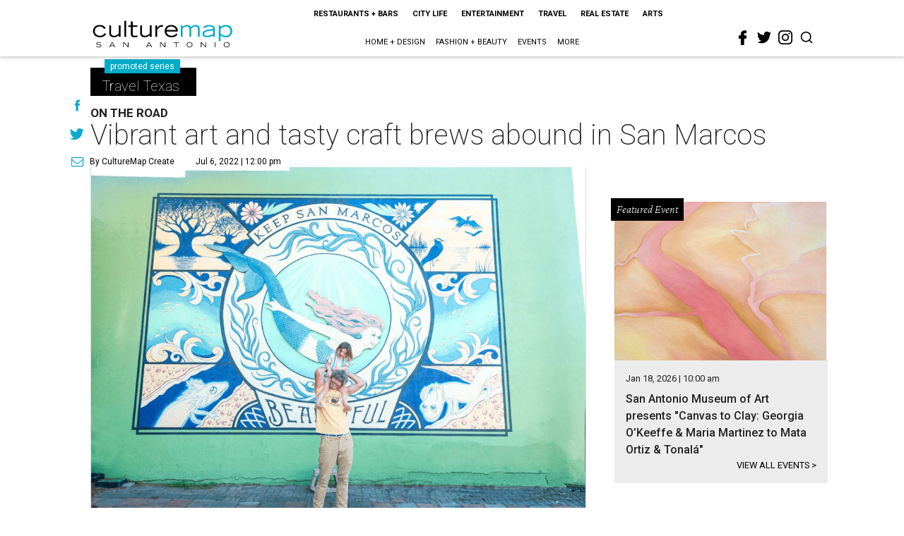

--- FILE ---
content_type: text/html; charset=utf-8
request_url: https://sanantonio.culturemap.com/07-06-22-travel-texas-san-marcos-vacation/?rebelltitem=3
body_size: 69651
content:
<!DOCTYPE html><!-- Powered by RebelMouse. https://www.rebelmouse.com --><html lang="en"><head prefix="og: https://ogp.me/ns# article: https://ogp.me/ns/article#"><script type="application/ld+json">{"@context":"https://schema.org","@type":"NewsArticle","author":{"@type":"Person","description":"CultureMap Create is a full-service promoted content department that delivers your company's message with the CultureMap touch. Whether you want to reach the 3.5 million readers that visit CultureMap each month through promoted articles, sponsored series, dedicated promo alerts, or branded social media posts, we can help. Drop us a line at sales@culturemap.com to see what CultureMap Create can make happen for you.","identifier":"24914572","image":{"@type":"ImageObject","url":"https://sanantonio.culturemap.com/media-library/eyJhbGciOiJIUzI1NiIsInR5cCI6IkpXVCJ9.eyJpbWFnZSI6Imh0dHBzOi8vYXNzZXRzLnJibC5tcy8zMTUzOTQ3MS9vcmlnaW4ucG5nIiwiZXhwaXJlc19hdCI6MTc4NDMyNTk3OH0.V7BtfsLtZUcyYibT1CsoWhUmd6AYvhYQD4ivUgsyMPU/image.png?width=210"},"name":"CultureMap Create","url":"https://sanantonio.culturemap.com/u/promoted"},"dateModified":"2022-10-28T01:08:41Z","datePublished":"2022-07-06T17:00:00Z","description":"On the Road","headline":"Vibrant art and tasty craft brews abound in San Marcos","image":[{"@type":"ImageObject","height":600,"url":"https://sanantonio.culturemap.com/media-library/san-marcos-mural-and-dog.jpg?id=31478848&width=980","width":1200}],"keywords":["texas","craft-beer","vacation","promoted"],"mainEntityOfPage":{"@id":"https://sanantonio.culturemap.com/news/travel/07-06-22-travel-texas-san-marcos-vacation/?rebelltitem=3","@type":"WebPage"},"publisher":{"@type":"Organization","logo":{"@type":"ImageObject","url":"https://sanantonio.culturemap.com/media-library/eyJhbGciOiJIUzI1NiIsInR5cCI6IkpXVCJ9.eyJpbWFnZSI6Imh0dHBzOi8vYXNzZXRzLnJibC5tcy8zMTczMjk4My9vcmlnaW4ucG5nIiwiZXhwaXJlc19hdCI6MTc5MTg2NjAwMn0.XSOu0dzguUpOcAg4R2FqPvmknNgrwi83nJv4HyuqEMc/image.png?width=210"},"name":"CultureMap San Antonio"},"url":"https://sanantonio.culturemap.com/news/travel/07-06-22-travel-texas-san-marcos-vacation/?rebelltitem=3"}</script><meta charset="utf-8"/><link rel="canonical" href="https://dallas.culturemap.com/news/travel/07-06-22-travel-texas-san-marcos"/><meta property="fb:app_id" content="200167090048537"/><meta name="twitter:site" content="@CultureMap San Antonio"/><meta name="twitter:site:id" content="621318757"/><meta property="og:type" content="article"/><meta property="og:url" content="https://sanantonio.culturemap.com/news/travel/07-06-22-travel-texas-san-marcos-vacation/?rebelltitem=3"/><meta property="og:site_name" content="CultureMap San Antonio"/><meta property="og:image" content="https://sanantonio.culturemap.com/media-library/san-marcos-mural-and-dog.jpg?id=31478848&width=1200&height=600"/><meta property="og:image:width" content="1200"/><meta property="og:image:height" content="600"/><meta property="og:title" content="Bring Fido to seek and find the colorful murals of San Marcos."/><meta property="og:description" content="On the Road"/><meta name="description" content="On the Road"/><meta name="keywords" content="texas, craft-beer, vacation, promoted"/><meta name="referrer" content="always"/><meta name="twitter:card" content="summary_large_image"/><meta name="twitter:image" content="https://sanantonio.culturemap.com/media-library/san-marcos-mural-and-dog.jpg?id=31478848&width=1200&height=600"/><link rel="preconnect" href="https://assets.rebelmouse.io/" crossorigin="anonymous"/><link rel="preconnect" href="https://user-stats.rbl.ms/" crossorigin="anonymous"/><link rel="preconnect" href="https://pages-stats.rbl.ms/" crossorigin="anonymous"/><!--link rel="preload" href="https://static.rbl.ms/static/fonts/fontawesome/fontawesome-mini.woff" as="font" type="font/woff2" crossorigin--><script class="rm-i-script">window.REBELMOUSE_BOOTSTRAP_DATA = {"isUserLoggedIn": false, "site": {"id": 19034226, "isCommunitySite": false}, "runner": {"id": 19034226}, "post": {"id": 2657642545, "sections": [0, 552453688, 568669919, 555543111], "shareUrl": "https%3A%2F%2Fsanantonio.culturemap.com%2Fnews%2Ftravel%2F07-06-22-travel-texas-san-marcos-vacation%2F", "status": 0, "tags": ["texas", "craft-beer", "vacation", "promoted"]}, "path": "/07-06-22-travel-texas-san-marcos-vacation/", "pathParams": {"sections": "", "slug": "07-06-22-travel-texas-san-marcos-vacation"}, "resourceId": "pp_2657642545", "fbId": "200167090048537", "fbAppVersion": "v2.5", "clientGaId": "UA-9940336-9", "messageBusUri": "wss://messages.rebelmouse.io", "section": {"id": null}, "tag": {"slug": null, "isSection": false}, "fullBootstrapUrl": "/res/bootstrap/data.js?site_id=19034226\u0026resource_id=pp_2657642545\u0026path_params=%7B%22sections%22%3A%22%22%2C%22slug%22%3A%2207-06-22-travel-texas-san-marcos-vacation%22%7D\u0026rebelltitem=3\u0026override_device=desktop\u0026post_id=2657642545", "whitelabel_menu": {}, "useRiver": false, "engine": {"recaptchaSiteKey": null, "lazyLoadShortcodeImages": true, "backButtonGoToPage": true, "changeParticleUrlScroll": false, "countKeepReadingAsPageview": true, "defaultVideoPlayer": "", "theoPlayerLibraryLocation": "", "trackPageViewOnParticleUrlScroll": false, "webVitalsSampleRate": 100, "overrideDevicePixelRatio": null, "image_quality_level": 50, "sendEventsToCurrentDomain": false, "enableLoggedOutUserTracking": false, "useSmartLinks2": true}};
    </script><script class="rm-i-script">window.REBELMOUSE_BASE_ASSETS_URL = "https://sanantonio.culturemap.com/static/dist/social-ux/";
        window.REBELMOUSE_BASE_SSL_DOMAIN = "https://sanantonio.culturemap.com";
        window.REBELMOUSE_TASKS_QUEUE = [];
        window.REBELMOUSE_LOW_TASKS_QUEUE = [];
        window.REBELMOUSE_LOWEST_TASKS_QUEUE = [];
        window.REBELMOUSE_ACTIVE_TASKS_QUEUE = [];
        window.REBELMOUSE_STDLIB = {};
        window.RM_OVERRIDES = {};
        window.RM_AD_LOADER = [];
    </script><script src="https://sanantonio.culturemap.com/static/dist/social-ux/main.6bc7945fceb0d1ce31d3.bundle.mjs" class="rm-i-script" type="module" async="async" data-js-app="true" data-src-host="https://sanantonio.culturemap.com" data-src-file="main.mjs"></script><script src="https://sanantonio.culturemap.com/static/dist/social-ux/main.da8512cbfe75950eb816.bundle.js" class="rm-i-script" nomodule="nomodule" defer="defer" data-js-app="true" data-src-host="https://sanantonio.culturemap.com" data-src-file="main.js"></script><script src="https://sanantonio.culturemap.com/static/dist/social-ux/runtime.5f2854bedb02943ff2a5.bundle.mjs" class="rm-i-script" type="module" async="async" data-js-app="true" data-src-host="https://sanantonio.culturemap.com" data-src-file="runtime.mjs"></script><script src="https://sanantonio.culturemap.com/static/dist/social-ux/runtime.5fe7c9a46d72403f8fd3.bundle.js" class="rm-i-script" nomodule="nomodule" defer="defer" data-js-app="true" data-src-host="https://sanantonio.culturemap.com" data-src-file="runtime.js"></script><!-- we collected enough need to fix it first before turn in back on--><!--script src="//cdn.ravenjs.com/3.16.0/raven.min.js" crossorigin="anonymous"></script--><!--script type="text/javascript">
        Raven.config('https://6b64f5cc8af542cbb920e0238864390a@sentry.io/147999').install();
    </script--><script class="rm-i-script">
        if ('serviceWorker' in navigator) {
          window.addEventListener('load', function() {
            navigator.serviceWorker.register('/sw.js').then(function(registration) {
              console.log('ServiceWorker registration successful with scope: ', registration.scope);
            }, function(err) {
              console.log('ServiceWorker registration failed: ', err);
            });
          });
        } else {
          console.log('ServiceWorker not enabled');
        }
    </script><script class="rm-i-script">
        // fallback error prone google tag setup
        var googletag = googletag || {};
        googletag.cmd = googletag.cmd || [];
    </script><meta http-equiv="X-UA-Compatible" content="IE=edge"/><link rel="alternate" type="application/rss+xml" title="CultureMap San Antonio" href="/feeds/news/travel.rss"/><meta name="viewport" content="width=device-width,initial-scale=1,minimum-scale=1.0"/><!-- TODO: move the default value from here --><title>Bring Fido to seek and find the colorful murals of San Marcos. - CultureMap San Antonio</title><style class="rm-i-styles">
        article,aside,details,figcaption,figure,footer,header,hgroup,nav,section{display:block;}audio,canvas,video{display:inline-block;}audio:not([controls]){display:none;}[hidden]{display:none;}html{font-size:100%;-webkit-text-size-adjust:100%;-ms-text-size-adjust:100%;}body{margin:0;font-size:1em;line-height:1.4;}body,button,input,select,textarea{font-family:Tahoma,sans-serif;color:#5A5858;}::-moz-selection{background:#145A7C;color:#fff;text-shadow:none;}::selection{background:#145A7C;color:#fff;text-shadow:none;}:focus{outline:5px auto #2684b1;}a:hover,a:active{outline:0;}abbr[title]{border-bottom:1px dotted;}b,strong{font-weight:bold;}blockquote{margin:1em 40px;}dfn{font-style:italic;}hr{display:block;height:1px;border:0;border-top:1px solid #ccc;margin:1em 0;padding:0;}ins{background:#ff9;color:#000;text-decoration:none;}mark{background:#ff0;color:#000;font-style:italic;font-weight:bold;}pre,code,kbd,samp{font-family:monospace,serif;_font-family:'courier new',monospace;font-size:1em;}pre{white-space:pre;white-space:pre-wrap;word-wrap:break-word;}q{quotes:none;}q:before,q:after{content:"";content:none;}small{font-size:85%;}sub,sup{font-size:75%;line-height:0;position:relative;vertical-align:baseline;}sup{top:-0.5em;}sub{bottom:-0.25em;}ul,ol{margin:1em 0;padding:0 0 0 40px;}dd{margin:0 0 0 40px;}nav ul,nav ol{list-style:none;list-style-image:none;margin:0;padding:0;}img{border:0;-ms-interpolation-mode:bicubic;vertical-align:middle;}svg:not(:root){overflow:hidden;}figure{margin:0;}form{margin:0;}fieldset{border:0;margin:0;padding:0;}label{cursor:pointer;}legend{border:0;padding:0;}button,input{line-height:normal;}button,input[type="button"],input[type="reset"],input[type="submit"]{cursor:pointer;-webkit-appearance:button;}input[type="checkbox"],input[type="radio"]{box-sizing:border-box;padding:0;}input[type="search"]{-webkit-appearance:textfield;box-sizing:content-box;}input[type="search"]::-webkit-search-decoration{-webkit-appearance:none;}button::-moz-focus-inner,input::-moz-focus-inner{border:0;padding:0;}textarea{overflow:auto;vertical-align:top;resize:vertical;}input:invalid,textarea:invalid{background-color:#fccfcc;}table{border-collapse:collapse;border-spacing:0;}td{vertical-align:top;}.ir{display:block;border:0;text-indent:-999em;overflow:hidden;background-color:transparent;background-repeat:no-repeat;text-align:left;direction:ltr;}.ir br{display:none;}.hidden{display:none !important;visibility:hidden;}.visuallyhidden{border:0;clip:rect(0 0 0 0);height:1px;margin:-1px;overflow:hidden;padding:0;position:absolute;width:1px;}.visuallyhidden.focusable:active,.visuallyhidden.focusable:focus{clip:auto;height:auto;margin:0;overflow:visible;position:static;width:auto;}.invisible{visibility:hidden;}.clearfix:before,.clearfix:after{content:"";display:table;}.clearfix:after{clear:both;}.clearfix{zoom:1;}.zindex20{z-index:20;}.zindex30{z-index:30;}.zindex40{z-index:40;}.zindex50{z-index:50;}html{font-size:19pxpx;font-family:Roboto;line-height:1.5;color:rgba(34, 34, 34, 1);font-weight:normal;}body,button,input,select,textarea{font-family:Roboto;color:rgba(34, 34, 34, 1);}.col,body{font-size:1.6rem;line-height:1.5;}a{color:#0ea9cf;text-decoration:none;}a:hover{color:rgba(0, 0, 0, 1);text-decoration:none;}.with-primary-color{color:#0ea9cf;}.with-primary-color:hover{color:rgba(0, 0, 0, 1);}.js-tab,.js-keep-reading,.js-toggle{cursor:pointer;}.noselect{-webkit-touch-callout:none;-webkit-user-select:none;-khtml-user-select:none;-moz-user-select:none;-ms-user-select:none;user-select:none;}.tabs__tab{display:inline-block;padding:10px;}.tabs__tab-content{display:none;}.tabs__tab-content.active{display:block;}button:focus,input[type="text"],input[type="email"]{outline:0;}audio,canvas,iframe,img,svg,video{vertical-align:middle;max-width:100%;}textarea{resize:vertical;}.main{background-color:rgba(255, 255, 255, 1);position:relative;overflow:hidden;}.valign-wrapper{display:-webkit-flex;display:-ms-flexbox;display:flex;-webkit-align-items:center;-ms-flex-align:center;align-items:center;}.valign-wrapper .valign{display:block;}#notification{position:fixed;}.article-module__controls-placeholder{position:absolute;}.display-block{display:block;}.cover-all{position:absolute;width:100%;height:100%;}.full-width{width:100%;}.fa{font-family:FontAwesome,"fontawesome-mini" !important;}.fa.fa-instagram{font-size:1.15em;}.fa-googleplus:before{content:"\f0d5";}.post-partial,.overflow-visible{overflow:visible !important;}.attribute-data{margin:0 10px 10px 0;padding:5px 10px;background-color:#0ea9cf;color:white;border-radius:3px;margin-bottom:10px;display:inline-block;}.attribute-data[value=""]{display:none;}.badge{display:inline-block;overflow:hidden;}.badge-image{border-radius:100%;}.js-expandable.expanded .js-expand,.js-expandable:not(.expanded) .js-contract{display:none;}.js-scroll-trigger{display:block;width:100%;}.sticky-target:not(.legacy){position:fixed;opacity:0;top:0;will-change:transform;transform:translate3d(0px,0px,0px);}.sticky-target.legacy{position:relative;}.sticky-target.legacy.sticky-active{position:fixed;}.color-inherit:hover,.color-inherit{color:inherit;}.js-appear-on-expand{transition:all 350ms;height:0;overflow:hidden;opacity:0;}.content-container{display:none;}.expanded .content-container{display:block;}.expanded .js-appear-on-expand{opacity:1;height:auto;}.logged-out-user .js-appear-on-expand{height:0;opacity:0;}.h1,.h2{margin:0;padding:0;font-size:1em;font-weight:normal;}.lazyload-placeholder{display:none;position:absolute;text-align:center;background:rgba(0,0,0,0.1);top:0;bottom:0;left:0;right:0;}div[runner-lazy-loading] .lazyload-placeholder,iframe[runner-lazy-loading] + .lazyload-placeholder{display:block;}.abs-pos-center{position:absolute;top:0;bottom:0;left:0;right:0;margin:auto;}.relative{position:relative;}.runner-spinner{position:absolute;top:0;bottom:0;left:0;right:0;margin:auto;width:50px;}.runner-spinner:before{content:"";display:block;padding-top:100%;}.rm-non-critical-loaded .runner-spinner-circular{animation:rotate 2s linear infinite;height:100%;transform-origin:center center;width:100%;position:absolute;top:0;bottom:0;left:0;right:0;margin:auto;}.position-relative{position:relative;}.collection-button{display:inline-block;}.rm-non-critical-loaded .runner-spinner-path{stroke-dasharray:1,200;stroke-dashoffset:0;animation:dash 1.5s ease-in-out infinite,color 6s ease-in-out infinite;stroke-linecap:round;}.pagination-container .pagination-wrapper{display:flex;align-items:center;}.pagination-container .pagination-wrapper a{color:rgba(59,141,242,1);margin:0 5px;}@keyframes rotate{100%{transform:rotate(360deg);}}@keyframes dash{0%{stroke-dasharray:1,200;stroke-dashoffset:0;}50%{stroke-dasharray:89,200;stroke-dashoffset:-35px;}100%{stroke-dasharray:89,200;stroke-dashoffset:-124px;}}@keyframes color{100%,0%{stroke:rgba(255,255,255,1);}40%{stroke:rgba(255,255,255,0.6);}66%{stroke:rgba(255,255,255,0.9);}80%,90%{stroke:rgba(255,255,255,0.7);}}.js-section-loader-feature-container > .slick-list > .slick-track > .slick-slide:not(.slick-active){height:0;visibility:hidden;}.rebellt-item-media-container .instagram-media{margin-left:auto !important;margin-right:auto !important;}.js-hidden-panel{position:fixed;top:0;left:0;right:0;transition:all 300ms;z-index:10;}.js-hidden-panel.active{transform:translate3d(0,-100%,0);}.content{margin-left:auto;margin-right:auto;max-width:1100px;width:90%;}.ad-tag{text-align:center;}.ad-tag__inner{display:inline-block;}.content .ad-tag{margin-left:-5%;margin-right:-5%;}@media (min-width:768px){.content .ad-tag{margin-left:auto;margin-right:auto;}}.user-prefs{display:none;}.no-mb:not(:last-child){margin-bottom:0;}.no-mt:not(:first-child){margin-top:0;}.sm-mt-0:not(:empty):before,.sm-mt-1:not(:empty):before,.sm-mt-2:not(:empty):before,.sm-mb-0:not(:empty):after,.sm-mb-1:not(:empty):after,.sm-mb-2:not(:empty):after,.md-mt-0:not(:empty):before,.md-mt-1:not(:empty):before,.md-mt-2:not(:empty):before,.md-mb-0:not(:empty):after,.md-mb-1:not(:empty):after,.md-mb-2:not(:empty):after,.lg-mt-0:not(:empty):before,.lg-mt-1:not(:empty):before,.lg-mt-2:not(:empty):before,.lg-mb-0:not(:empty):after,.lg-mb-1:not(:empty):after,.lg-mb-2:not(:empty):after{content:'';display:block;overflow:hidden;}.sm-mt-0:not(:empty):before{margin-bottom:0;}.sm-mt-0 > *{margin-top:0;}.sm-mt-1:not(:empty):before{margin-bottom:-10px;}.sm-mt-1 > *{margin-top:10px;}.sm-mt-2:not(:empty):before{margin-bottom:-20px;}.sm-mt-2 > *{margin-top:20px;}.sm-mb-0:not(:empty):after{margin-top:0;}.sm-mb-0 > *{margin-bottom:0;}.sm-mb-1:not(:empty):after{margin-top:-10px;}.sm-mb-1 > *{margin-bottom:10px;}.sm-mb-2:not(:empty):after{margin-top:-20px;}.sm-mb-2 > *{margin-bottom:20px;}@media (min-width:768px){.md-mt-0:not(:empty):before{margin-bottom:0;}.md-mt-0 > *{margin-top:0;}.md-mt-1:not(:empty):before{margin-bottom:-10px;}.md-mt-1 > *{margin-top:10px;}.md-mt-2:not(:empty):before{margin-bottom:-20px;}.md-mt-2 > *{margin-top:20px;}.md-mb-0:not(:empty):after{margin-top:0;}.md-mb-0 > *{margin-bottom:0;}.md-mb-1:not(:empty):after{margin-top:-10px;}.md-mb-1 > *{margin-bottom:10px;}.md-mb-2:not(:empty):after{margin-top:-20px;}.md-mb-2 > *{margin-bottom:20px;}}@media (min-width:1024px){.lg-mt-0:not(:empty):before{margin-bottom:0;}.lg-mt-0 > *{margin-top:0;}.lg-mt-1:not(:empty):before{margin-bottom:-10px;}.lg-mt-1 > *{margin-top:10px;}.lg-mt-2:not(:empty):before{margin-bottom:-20px;}.lg-mt-2 > *{margin-top:20px;}.lg-mb-0:not(:empty):after{margin-top:0;}.lg-mb-0 > *{margin-bottom:0;}.lg-mb-1:not(:empty):after{margin-top:-10px;}.lg-mb-1 > *{margin-bottom:10px;}.lg-mb-2:not(:empty):after{margin-top:-20px;}.lg-mb-2 > *{margin-bottom:20px;}}.sm-cp-0{padding:0;}.sm-cp-1{padding:10px;}.sm-cp-2{padding:20px;}@media (min-width:768px){.md-cp-0{padding:0;}.md-cp-1{padding:10px;}.md-cp-2{padding:20px;}}@media (min-width:1024px){.lg-cp-0{padding:0;}.lg-cp-1{padding:10px;}.lg-cp-2{padding:20px;}}.mb-2 > *{margin-bottom:20px;}.mb-2 > :last-child{margin-bottom:0;}.v-sep > *{margin-bottom:20px;}@media (min-width:768px){.v-sep > *{margin-bottom:40px;}}.v-sep > *:last-child{margin-bottom:0;}@media only screen and (max-width:767px){.hide-mobile{display:none !important;}}@media only screen and (max-width:1023px){.hide-tablet-and-mobile{display:none !important;}}@media only screen and (min-width:768px){.hide-tablet-and-desktop{display:none !important;}}@media only screen and (min-width:768px) and (max-width:1023px){.hide-tablet{display:none !important;}}@media only screen and (min-width:1024px){.hide-desktop{display:none !important;}}.row.px10{margin-left:-10px;margin-right:-10px;}.row.px10 > .col{padding-left:10px;padding-right:10px;}.row.px20{margin-left:-20px;margin-right:-20px;}.row.px20 > .col{padding-left:20px;padding-right:20px;}.row{margin-left:auto;margin-right:auto;overflow:hidden;}.row:after{content:'';display:table;clear:both;}.row:not(:empty){margin-bottom:-20px;}.col{margin-bottom:20px;}@media (min-width:768px){.col{margin-bottom:40px;}.row:not(:empty){margin-bottom:-40px;}}.row .col{float:left;box-sizing:border-box;}.row .col.pull-right{float:right;}.row .col.s1{width:8.3333333333%;}.row .col.s2{width:16.6666666667%;}.row .col.s3{width:25%;}.row .col.s4{width:33.3333333333%;}.row .col.s5{width:41.6666666667%;}.row .col.s6{width:50%;}.row .col.s7{width:58.3333333333%;}.row .col.s8{width:66.6666666667%;}.row .col.s9{width:75%;}.row .col.s10{width:83.3333333333%;}.row .col.s11{width:91.6666666667%;}.row .col.s12{width:100%;}@media only screen and (min-width:768px){.row .col.m1{width:8.3333333333%;}.row .col.m2{width:16.6666666667%;}.row .col.m3{width:25%;}.row .col.m4{width:33.3333333333%;}.row .col.m5{width:41.6666666667%;}.row .col.m6{width:50%;}.row .col.m7{width:58.3333333333%;}.row .col.m8{width:66.6666666667%;}.row .col.m9{width:75%;}.row .col.m10{width:83.3333333333%;}.row .col.m11{width:91.6666666667%;}.row .col.m12{width:100%;}}@media only screen and (min-width:1024px){.row .col.l1{width:8.3333333333%;}.row .col.l2{width:16.6666666667%;}.row .col.l3{width:25%;}.row .col.l4{width:33.3333333333%;}.row .col.l5{width:41.6666666667%;}.row .col.l6{width:50%;}.row .col.l7{width:58.3333333333%;}.row .col.l8{width:66.6666666667%;}.row .col.l9{width:75%;}.row .col.l10{width:83.3333333333%;}.row .col.l11{width:91.6666666667%;}.row .col.l12{width:100%;}}.widget{position:relative;box-sizing:border-box;}.widget:hover .widget__headline a{color:rgba(0, 0, 0, 1);}.widget__headline{font-family:"Crimson Pro";color:rgba(34, 34, 34, 1);cursor:pointer;}.widget__headline-text{font-family:inherit;color:inherit;word-break:break-word;}.widget__section-text{display:block;}.image,.widget__image{background-position:center;background-repeat:no-repeat;background-size:cover;display:block;z-index:0;}.widget__play{position:absolute;width:100%;height:100%;text-align:center;}.rm-widget-image-holder{position:relative;}.rm-video-holder{position:absolute;width:100%;height:100%;top:0;left:0;}.rm-zindex-hidden{display:none;z-index:-1;}.rm-widget-image-holder .widget__play{top:0;left:0;}.image.no-image{background-color:#e4e4e4;}.widget__video{position:relative;}.widget__video .rm-scrop-spacer{padding-bottom:56.25%;}.widget__video.rm-video-tiktok{max-width:605px;}.widget__video video,.widget__video iframe{position:absolute;top:0;left:0;height:100%;}.widget__product-vendor{font-size:1.5em;line-height:1.5;margin:25px 0;}.widget__product-buy-link{margin:15px 0;}.widget__product-buy-link-btn{background-color:#000;color:#fff;display:inline-block;font-size:1.6rem;line-height:1em;padding:1.25rem;font-weight:700;}.widget__product-buy-btn:hover{color:#fff;}.widget__product-price{font-size:1.5em;line-height:1.5;margin:25px 0;}.widget__product-compare-at-price{text-decoration:line-through;}.rebellt-item.is--mobile,.rebellt-item.is--tablet{margin-bottom:0.85em;}.rebellt-item.show_columns_on_mobile.col2,.rebellt-item.show_columns_on_mobile.col3{display:inline-block;vertical-align:top;}.rebellt-item.show_columns_on_mobile.col2{width:48%;}.rebellt-item.show_columns_on_mobile.col3{width:32%;}@media only screen and (min-width:768px){.rebellt-item.col2:not(.show_columns_on_mobile),.rebellt-item.col3:not(.show_columns_on_mobile){display:inline-block;vertical-align:top;}.rebellt-item.col2:not(.show_columns_on_mobile){width:48%;}.rebellt-item.col3:not(.show_columns_on_mobile){width:32%;}}.rebellt-item.parallax{background-size:cover;background-attachment:fixed;position:relative;left:calc(-50vw + 50%);width:100vw;min-height:100vh;padding:0 20%;box-sizing:border-box;max-width:inherit;text-align:center;z-index:3;}.rebellt-item.parallax.is--mobile{background-position:center;margin-bottom:0;padding:0 15%;}.rebellt-item.parallax.has-description:before,.rebellt-item.parallax.has-description:after{content:"";display:block;padding-bottom:100%;}.rebellt-item.parallax.has-description.is--mobile:before,.rebellt-item.parallax.has-description.is--mobile:after{padding-bottom:90vh;}.rebellt-item.parallax h3,.rebellt-item.parallax p{color:white;text-shadow:1px 0 #000;}.rebellt-item.parallax.is--mobile p{font-size:18px;font-weight:400;}.rebellt-ecommerce h3{font-size:1.8em;margin-bottom:15px;}.rebellt-ecommerce--vendor{font-size:1.5em;line-height:1.5;margin:25px 0;}.rebellt-ecommerce--price{font-size:1.5em;line-height:1.5;margin:25px 0;}.rebellt-ecommerce--compare-at-price{text-decoration:line-through;}.rebellt-ecommerce--buy{margin:15px 0;}.rebellt-ecommerce--btn{background-color:#000;color:#fff;display:inline-block;font-size:1.6rem;line-height:1em;padding:1.25rem;font-weight:700;}.rebellt-ecommerce--btn:hover{color:#fff;}.rebelbar.skin-simple{height:50px;line-height:50px;color:rgba(34, 34, 34, 1);font-size:1.2rem;border-left:none;border-right:none;background-color:#fff;}.rebelbar.skin-simple .rebelbar__inner{position:relative;height:100%;margin:0 auto;padding:0 20px;max-width:1300px;}.rebelbar.skin-simple .logo{float:left;}.rebelbar.skin-simple .logo__image{max-height:50px;max-width:190px;}.rebelbar--fake.skin-simple{position:relative;border-color:#fff;}.rebelbar--fixed.skin-simple{position:absolute;width:100%;z-index:3;}.with-fixed-header .rebelbar--fixed.skin-simple{position:fixed;top:0;}.rebelbar.skin-simple .rebelbar__menu-toggle{position:relative;cursor:pointer;float:left;text-align:center;font-size:0;width:50px;margin-left:-15px;height:100%;color:rgba(34, 34, 34, 1);}.rebelbar.skin-simple i{vertical-align:middle;display:inline-block;font-size:20px;}.rebelbar.skin-simple .rebelbar__menu-toggle:hover{color:rgba(0, 0, 0, 1);}.rebelbar.skin-simple .rebelbar__section-links{display:none;padding:0 100px 0 40px;overflow:hidden;height:100%;}.rebelbar.skin-simple .rebelbar__section-list{margin:0 -15px;height:100%;}.rebelbar.skin-simple .rebelbar__section-links li{display:inline-block;padding:0 15px;text-align:left;}.rebelbar.skin-simple .rebelbar__section-link{color:rgba(34, 34, 34, 1);display:block;font-size:1.8rem;font-weight:400;text-decoration:none;}.rebelbar.skin-simple .rebelbar__section-link:hover{color:rgba(0, 0, 0, 1);}.rebelbar.skin-simple .rebelbar__sharebar.sharebar{display:none;}.rebelbar.skin-simple .rebelbar__section-list.js--active .rebelbar__more-sections-button{visibility:visible;}.rebelbar.skin-simple .rebelbar__more-sections-button{cursor:pointer;visibility:hidden;}.rebelbar.skin-simple #rebelbar__more-sections{visibility:hidden;position:fixed;line-height:70px;left:0;width:100%;background-color:#1f1f1f;}.rebelbar.skin-simple #rebelbar__more-sections a{color:white;}.rebelbar.skin-simple #rebelbar__more-sections.opened{visibility:visible;}@media only screen and (min-width:768px){.rebelbar.skin-simple .rebelbar__menu-toggle{margin-right:15px;}.rebelbar.skin-simple{height:100px;line-height:100px;font-weight:700;}.rebelbar.skin-simple .logo__image{max-width:350px;max-height:100px;}.rebelbar.skin-simple .rebelbar__inner{padding:0 40px;}.rebelbar.skin-simple .rebelbar__sharebar.sharebar{float:left;margin-top:20px;margin-bottom:20px;padding-left:40px;}}@media (min-width:960px){.rebelbar.skin-simple .rebelbar__section-links{display:block;}.with-floating-shares .rebelbar.skin-simple .search-form{display:none;}.with-floating-shares .rebelbar.skin-simple .rebelbar__sharebar.sharebar{display:block;}.with-floating-shares .rebelbar.skin-simple .rebelbar__section-links{display:none;}}.menu-global{display:none;width:100%;position:fixed;z-index:3;color:white;background-color:#1a1a1a;height:100%;font-size:1.8rem;overflow-y:auto;overflow-x:hidden;line-height:1.6em;}@media (min-width:768px){.menu-global{display:block;max-width:320px;top:0;-webkit-transform:translate(-320px,0);transform:translate(-320px,0);transform:translate3d(-320px,0,0);}.menu-global,.all-content-wrapper{transition:transform .2s cubic-bezier(.2,.3,.25,.9);}}.menu-overlay{position:fixed;top:-100%;left:0;height:0;width:100%;cursor:pointer;visibility:hidden;opacity:0;transition:opacity 200ms;}.menu-opened .menu-overlay{visibility:visible;height:100%;z-index:1;opacity:1;top:0;}@media only screen and (min-width:768px){.menu-opened .menu-overlay{z-index:10;background:rgba(255,255,255,.6);}}@media (min-width:960px){.logged-out-user .rebelbar.skin-simple .menu-overlay{display:none;}}@media (min-width:600px){.rm-resized-container-5{width:5%;}.rm-resized-container-10{width:10%;}.rm-resized-container-15{width:15%;}.rm-resized-container-20{width:20%;}.rm-resized-container-25{width:25%;}.rm-resized-container-30{width:30%;}.rm-resized-container-35{width:35%;}.rm-resized-container-40{width:40%;}.rm-resized-container-45{width:45%;}.rm-resized-container-50{width:50%;}.rm-resized-container-55{width:55%;}.rm-resized-container-60{width:60%;}.rm-resized-container-65{width:65%;}.rm-resized-container-70{width:70%;}.rm-resized-container-75{width:75%;}.rm-resized-container-80{width:80%;}.rm-resized-container-85{width:85%;}.rm-resized-container-90{width:90%;}.rm-resized-container-95{width:95%;}.rm-resized-container-100{width:100%;}}.rm-embed-container{position:relative;}.rm-embed-container.rm-embed-instagram{max-width:540px;}.rm-embed-container.rm-embed-tiktok{max-width:572px;min-height:721px;}.rm-embed-container.rm-embed-tiktok blockquote,.rm-embed-twitter blockquote{all:revert;}.rm-embed-container.rm-embed-tiktok blockquote{margin-left:0;margin-right:0;position:relative;}.rm-embed-container.rm-embed-tiktok blockquote,.rm-embed-container.rm-embed-tiktok blockquote > iframe,.rm-embed-container.rm-embed-tiktok blockquote > section{width:100%;min-height:721px;display:block;}.rm-embed-container.rm-embed-tiktok blockquote > section{position:absolute;top:0;left:0;right:0;bottom:0;display:flex;align-items:center;justify-content:center;flex-direction:column;text-align:center;}.rm-embed-container.rm-embed-tiktok blockquote > section:before{content:"";display:block;width:100%;height:300px;border-radius:8px;}.rm-embed-container > .rm-embed,.rm-embed-container > .rm-embed-holder{position:absolute;top:0;left:0;}.rm-embed-holder{display:block;height:100%;width:100%;display:flex;align-items:center;}.rm-embed-container > .rm-embed-spacer{display:block;}.rm-embed-twitter{max-width:550px;margin-top:10px;margin-bottom:10px;}.rm-embed-twitter blockquote{position:relative;height:100%;width:100%;flex-direction:column;display:flex;align-items:center;justify-content:center;flex-direction:column;text-align:center;}.rm-embed-twitter:not(.rm-off) .twitter-tweet{margin:0 !important;}.logo__image,.image-element__img,.rm-lazyloadable-image{max-width:100%;height:auto;}.logo__image,.image-element__img{width:auto;}@media (max-width:768px){.rm-embed-spacer.rm-embed-spacer-desktop{display:none;}}@media (min-width:768px){.rm-embed-spacer.rm-embed-spacer-mobile{display:none;}}.sharebar{margin:0 -4px;padding:0;font-size:0;line-height:0;}.sharebar a{color:#fff;}.sharebar a:hover{text-decoration:none;color:#fff;}.sharebar .share,.sharebar .share-plus{display:inline-block;margin:0 4px;font-size:14px;font-weight:400;padding:0 10px;width:20px;min-width:20px;height:40px;line-height:38px;text-align:center;vertical-align:middle;border-radius:2px;}.sharebar .share-plus i,.sharebar .share i{display:inline-block;vertical-align:middle;}.sharebar .hide-button{display:none;}.sharebar.enable-panel .hide-button{display:inline-block;}.sharebar.enable-panel .share-plus{display:none;}.sharebar.with-first-button-caption:not(.enable-panel) .share:first-child{width:68px;}.sharebar.with-first-button-caption:not(.enable-panel) .share:first-child:after{content:'Share';padding-left:5px;vertical-align:middle;}.sharebar--fixed{display:none;position:fixed;bottom:0;z-index:1;text-align:center;width:100%;left:0;margin:20px auto;}.with-floating-shares .sharebar--fixed{display:block;}.sharebar.fly_shared:not(.enable-panel) .share:nth-child(5){display:none;}.share-media-panel .share-media-panel-pinit{position:absolute;right:0;bottom:0;background-color:transparent;}.share-media-panel-pinit_share{background-image:url('/static/img/whitelabel/runner/spritesheets/pin-it-sprite.png');background-color:#BD081C;background-position:-1px -17px;border-radius:4px;float:right;height:34px;margin:7px;width:60px;background-size:194px auto;}.share-media-panel-pinit_share:hover{opacity:.9;}@media (min-width:768px){.sharebar .share-plus .fa,.sharebar .share .fa{font-size:22px;}.sharebar .share,.sharebar .share-plus{padding:0 15px;width:30px;min-width:30px;height:60px;line-height:60px;margin:0 4px;font-size:16px;}.sharebar.with-first-button-caption:not(.enable-panel) .share:first-child{width:180px;}.sharebar.with-first-button-caption:not(.enable-panel) .share:first-child:after{content:'Share this story';padding-left:10px;vertical-align:middle;text-transform:uppercase;}.share-media-panel-pinit_share{background-position:-60px -23px;height:45px;margin:10px;width:80px;}}.action-btn{display:block;font-size:1.6rem;color:#0ea9cf;cursor:pointer;border:2px solid #0ea9cf;border-color:#0ea9cf;border-radius:2px;line-height:1em;padding:1.6rem;font-weight:700;text-align:center;}.action-btn:hover{color:rgba(0, 0, 0, 1);border:2px solid rgba(0, 0, 0, 1);border-color:rgba(0, 0, 0, 1);}.section-headline__text{font-size:3rem;font-weight:700;line-height:1;}.section-headline__text{color:rgba(34, 34, 34, 1);}@media (min-width:768px){.section-headline__text{font-size:3.6rem;}.content__main .section-headline__text{margin-top:-.3rem;margin-bottom:2rem;}}.module-headline__text{font-size:3rem;font-weight:700;color:#808080;}@media (min-width:768px){.module-headline__text{font-size:3.6rem;}}.search-form{position:absolute;top:0;right:20px;z-index:1;}.search-form__text-input{display:none;height:42px;font-size:1.3rem;background-color:#f4f4f4;border:none;color:#8f8f8f;text-indent:10px;padding:0;width:220px;position:absolute;right:-10px;top:0;bottom:0;margin:auto;}.search-form .search-form__submit{display:none;position:relative;border:none;bottom:2px;background-color:transparent;}.search-form__text-input:focus,.search-form__submit:focus{border:0 none;-webkit-box-shadow:none;-moz-box-shadow:none;box-shadow:none;outline:0 none;}.show-search .search-form__close{position:absolute;display:block;top:0;bottom:0;margin:auto;height:1rem;right:-28px;}.search-form__open{vertical-align:middle;bottom:2px;display:inline-block;position:relative;color:rgba(34, 34, 34, 1);font-size:1.9rem;}.show-search .search-form__text-input{display:block;}.show-search .search-form__submit{display:inline-block;vertical-align:middle;padding:0;color:rgba(34, 34, 34, 1);font-size:1.9rem;}.search-form__close,.show-search .search-form__open{display:none;}.quick-search{display:block;border-bottom:1px solid #d2d2d2;padding:24px 0 28px;margin-bottom:20px;position:relative;}.quick-search__submit{background-color:transparent;border:0;padding:0;margin:0;position:absolute;zoom:.75;color:#000;}.quick-search__input{background-color:transparent;border:0;padding:0;font-size:1.5rem;font-weight:700;line-height:3em;padding-left:40px;width:100%;box-sizing:border-box;}@media (min-width:768px){.search-form{right:40px;}.quick-search{margin-bottom:40px;padding:0 0 20px;}.quick-search__submit{zoom:1;}.quick-search__input{line-height:2.2em;padding-left:60px;}}.search-widget{position:relative;}.search-widget__input,.search-widget__submit{border:none;padding:0;margin:0;color:rgba(34, 34, 34, 1);background:transparent;font-size:inherit;line-height:inherit;}.social-links__link{display:inline-block;padding:12px;line-height:0;width:25px;height:25px;border-radius:50%;margin:0 6px;font-size:1.5em;text-align:center;position:relative;vertical-align:middle;color:white;}.social-links__link:hover{color:white;}.social-links__link > span{position:absolute;top:0;left:0;right:0;bottom:0;margin:auto;height:1em;}.article__body{font-family:"Crimson Pro";}.body-description .horizontal-rule{border-top:2px solid #eee;}.article-content blockquote{border-left:5px solid #0ea9cf;border-left-color:#0ea9cf;color:#656565;padding:0 0 0 25px;margin:1em 0 1em 25px;}.article__splash-custom{position:relative;}.body hr{display:none;}.article-content .media-caption{color:#9a9a9a;font-size:1.4rem;line-height:2;}.giphy-image{margin-bottom:0;}.article-body a{word-wrap:break-word;}.article-content .giphy-image__credits-wrapper{margin:0;}.article-content .giphy-image__credits{color:#000;font-size:1rem;}.article-content .image-media,.article-content .giphy-image .media-photo-credit{display:block;}.tags{color:#0ea9cf;margin:0 -5px;}.tags__item{margin:5px;display:inline-block;}.tags .tags__item{line-height:1;}.slideshow .carousel-control{overflow:hidden;}.shortcode-media .media-caption,.shortcode-media .media-photo-credit{display:block;}@media (min-width:768px){.tags{margin:0 -10px;}.tags__item{margin:10px;}.article-content__comments-wrapper{border-bottom:1px solid #d2d2d2;margin-bottom:20px;padding-bottom:40px;}}.subscription-widget{background:#0ea9cf;padding:30px;}.subscription-widget .module-headline__text{text-align:center;font-size:2rem;font-weight:400;color:#fff;}.subscription-widget .social-links{margin-left:-10px;margin-right:-10px;text-align:center;font-size:0;}.subscription-widget .social-links__link{display:inline-block;vertical-align:middle;width:39px;height:39px;color:#fff;box-sizing:border-box;border-radius:50%;font-size:20px;margin:0 5px;line-height:35px;background:transparent;border:2px solid #fff;border-color:#fff;}.subscription-widget .social-links__link:hover{color:rgba(0, 0, 0, 1);border-color:rgba(0, 0, 0, 1);background:transparent;}.subscription-widget .social-links__link .fa-instagram{margin:5px 0 0 1px;}.subscription-widget__site-links{margin:30px -5px;text-align:center;font-size:.8em;}.subscription-widget__site-link{padding:0 5px;color:inherit;}.newsletter-element__form{text-align:center;position:relative;max-width:500px;margin-left:auto;margin-right:auto;}.newsletter-element__submit,.newsletter-element__input{border:0;padding:10px;font-size:1.6rem;font-weight:500;height:40px;line-height:20px;margin:0;}.newsletter-element__submit{background:#808080;color:#fff;position:absolute;top:0;right:0;}.newsletter-element__submit:hover{opacity:.9;}.newsletter-element__input{background:#f4f4f4;width:100%;color:#8f8f8f;padding-right:96px;box-sizing:border-box;}.gdpr-cookie-wrapper{position:relative;left:0;right:0;padding:.5em;box-sizing:border-box;}.gdpr-cookie-controls{text-align:right;}.runner-authors-list{margin-top:0;margin-bottom:0;padding-left:0;list-style-type:none;}.runner-authors-author-wrapper{display:flex;flex-direction:row;flex-wrap:nowrap;justify-content:flex-start;align-items:stretch;align-content:stretch;}.runner-authors-avatar-thumb{display:inline-block;border-radius:100%;width:55px;height:55px;background-repeat:no-repeat;background-position:center;background-size:cover;overflow:hidden;}.runner-authors-avatar-thumb img{width:100%;height:100%;display:block;object-fit:cover;border-radius:100%;}.runner-authors-avatar-fallback{display:flex;align-items:center;justify-content:center;width:100%;height:100%;font-size:12px;line-height:1.1;text-align:center;padding:4px;background:#e0e0e0;color:#555;font-weight:600;text-transform:uppercase;border-radius:100%;overflow:hidden;}.runner-authors-author-info{width:calc(100% - 55px);}.runner-author-name-container{padding:0 6px;}.rm-breadcrumb__list{margin:0;padding:0;}.rm-breadcrumb__item{list-style-type:none;display:inline;}.rm-breadcrumb__item:last-child .rm-breadcrumb__separator{display:none;}.rm-breadcrumb__item:last-child .rm-breadcrumb__link,.rm-breadcrumb__link.disabled{pointer-events:none;color:inherit;}.social-tab-i .share-fb:after,.social-tab-i .share-tw:after{content:none;}.share-buttons .social-tab-i a{margin-right:0;}.share-buttons .social-tab-i li{line-height:1px;float:left;}.share-buttons .social-tab-i ul{margin:0;padding:0;list-style:none;}.share-tab-img{max-width:100%;padding:0;margin:0;position:relative;overflow:hidden;display:inline-block;}.share-buttons .social-tab-i{position:absolute;bottom:0;right:0;margin:0;padding:0;z-index:1;list-style-type:none;}.close-share-mobile,.show-share-mobile{background-color:rgba(0,0,0,.75);}.share-buttons .social-tab-i.show-mobile-share-bar .close-share-mobile,.share-buttons .social-tab-i .show-share-mobile,.share-buttons .social-tab-i .share{width:30px;height:30px;line-height:27px;padding:0;text-align:center;display:inline-block;vertical-align:middle;}.share-buttons .social-tab-i.show-mobile-share-bar .show-share-mobile,.share-buttons .social-tab-i .close-share-mobile{display:none;}.share-buttons .social-tab-i .icons-share{vertical-align:middle;display:inline-block;font:normal normal normal 14px/1 FontAwesome;color:white;}.social-tab-i .icons-share.fb:before{content:'\f09a';}.social-tab-i .icons-share.tw:before{content:'\f099';}.social-tab-i .icons-share.pt:before{content:'\f231';}.social-tab-i .icons-share.tl:before{content:'\f173';}.social-tab-i .icons-share.em:before{content:'\f0e0';}.social-tab-i .icons-share.sprite-shares-close:before{content:'\f00d';}.social-tab-i .icons-share.sprite-shares-share:before{content:'\f1e0';}@media only screen and (max-width:768px){.share-tab-img .social-tab-i{display:block;}.share-buttons .social-tab-i .share{display:none;}.share-buttons .social-tab-i.show-mobile-share-bar .share{display:block;}.social-tab-i li{float:left;}}@media only screen and (min-width:769px){.social-tab-i .close-share-mobile,.social-tab-i .show-share-mobile{display:none !important;}.share-tab-img .social-tab-i{display:none;}.share-tab-img:hover .social-tab-i{display:block;}.share-buttons .social-tab-i .share{width:51px;height:51px;line-height:47px;}.share-buttons .social-tab-i{margin:5px 0 0 5px;top:0;left:0;bottom:auto;right:auto;display:none;}.share-buttons .social-tab-i .share{display:block;}}.accesibility-hidden{border:0;clip:rect(1px 1px 1px 1px);clip:rect(1px,1px,1px,1px);height:1px;margin:-1px;overflow:hidden;padding:0;position:absolute;width:1px;background:#000;color:#fff;}body:not(.rm-non-critical-loaded) .follow-button{display:none;}.posts-custom .posts-wrapper:after{content:"";display:block;margin-bottom:-20px;}.posts-custom .widget{margin-bottom:20px;width:100%;}.posts-custom .widget__headline,.posts-custom .social-date{display:block;}.posts-custom .social-date{color:#a4a2a0;font-size:1.4rem;}.posts-custom[data-attr-layout_headline] .widget{vertical-align:top;}.posts-custom[data-attr-layout_headline="top"] .widget{vertical-align:bottom;}.posts-custom .posts-wrapper{margin-left:0;margin-right:0;font-size:0;line-height:0;}.posts-custom .widget{display:inline-block;}.posts-custom article{margin:0;box-sizing:border-box;font-size:1.6rem;line-height:1.5;}.posts-custom[data-attr-layout_columns="2"] article,.posts-custom[data-attr-layout_columns="3"] article,.posts-custom[data-attr-layout_columns="4"] article{margin:0 10px;}.posts-custom[data-attr-layout_columns="2"] .posts-wrapper,.posts-custom[data-attr-layout_columns="3"] .posts-wrapper,.posts-custom[data-attr-layout_columns="4"] .posts-wrapper{margin-left:-10px;margin-right:-10px;}@media (min-width:768px){.posts-custom[data-attr-layout_columns="2"] .widget{width:50%;}.posts-custom[data-attr-layout_columns="3"] .widget{width:33.3333%;}.posts-custom[data-attr-layout_columns="4"] .widget{width:25%;}}.posts-custom .widget__headline{font-size:1em;font-weight:700;word-wrap:break-word;}.posts-custom .widget__section{display:block;}.posts-custom .widget__head{position:relative;}.posts-custom .widget__head .widget__body{position:absolute;padding:5%;bottom:0;left:0;box-sizing:border-box;width:100%;background:rgba(0,0,0,0.4);background:linear-gradient(transparent 5%,rgba(0,0,0,0.5));}.posts-custom .widget__head .social-author__name,.posts-custom .widget__head .main-author__name,.posts-custom .widget__head .social-author__social-name,.posts-custom .widget__head .main-author__social-name,.posts-custom .widget__head .widget__headline,.posts-custom .widget__head .widget__subheadline{color:white;}.posts-custom .widget__subheadline *{display:inline;}.posts-custom .main-author__avatar,.posts-custom .social-author__avatar{float:left;border-radius:50%;margin-right:8px;height:30px;width:30px;min-width:30px;overflow:hidden;position:relative;}.posts-custom .main-author__name,.posts-custom .social-author__name{color:#1f1f1f;font-size:1.4rem;font-weight:700;line-height:1.5;display:inline;overflow:hidden;text-overflow:ellipsis;white-space:nowrap;position:relative;}.posts-custom .main-author__social-name,.posts-custom .social-author__social-name{color:#757575;display:block;font-size:1.2rem;line-height:0.8em;}.posts-custom .main-author__name:hover,.posts-custom .social-author__name:hover,.posts-custom .main-author__social-name:hover,.posts-custom .social-author__social-name:hover{color:rgba(0, 0, 0, 1);}.posts-custom[data-attr-layout_carousel] .posts-wrapper:after{margin-bottom:0 !important;}.posts-custom[data-attr-layout_carousel] .widget{margin-bottom:0 !important;}.posts-custom[data-attr-layout_carousel][data-attr-layout_columns="1"] .posts-wrapper:not(.slick-initialized) .widget:not(:first-child),.posts-custom[data-attr-layout_carousel]:not([data-attr-layout_columns="1"]) .posts-wrapper:not(.slick-initialized){display:none !important;}.posts-custom .slick-arrow{position:absolute;top:0;bottom:0;width:7%;max-width:60px;min-width:45px;min-height:60px;height:15%;color:white;border:0;margin:auto 10px;background:#0ea9cf;z-index:1;cursor:pointer;font-size:1.6rem;line-height:1;opacity:0.9;}.posts-custom .slick-prev{left:0;}.posts-custom .slick-next{right:0;}.posts-custom .slick-arrow:before{position:absolute;left:0;right:0;width:13px;bottom:0;top:0;margin:auto;height:16px;}.posts-custom .slick-arrow:hover{background:rgba(0, 0, 0, 1);opacity:1;}.posts-custom .slick-dots{display:block;padding:10px;box-sizing:border-box;text-align:center;margin:0 -5px;}.posts-custom .slick-dots li{display:inline-block;margin:0 5px;}.posts-custom .slick-dots button{font-size:0;width:10px;height:10px;display:inline-block;line-height:0;border:0;background:#0ea9cf;border-radius:7px;padding:0;margin:0;vertical-align:middle;outline:none;}.posts-custom .slick-dots .slick-active button,.posts-custom .slick-dots button:hover{background:rgba(0, 0, 0, 1);}.posts-custom hr{display:none;}.posts-custom{font-family:"Crimson Pro";}.posts-custom blockquote{border-left:5px solid #0ea9cf;border-left-color:#0ea9cf;color:#656565;padding:0 0 0 25px;margin:1em 0 1em 25px;}.posts-custom .media-caption{color:#9a9a9a;font-size:1.4rem;line-height:2;}.posts-custom a{word-wrap:break-word;}.posts-custom .giphy-image__credits-wrapper{margin:0;}.posts-custom .giphy-image__credits{color:#000;font-size:1rem;}.posts-custom .body .image-media,.posts-custom .body .giphy-image .media-photo-credit{display:block;}.posts-custom .widget__shares.enable-panel .share-plus,.posts-custom .widget__shares:not(.enable-panel) .hide-button{display:none;}.posts-custom .widget__shares{margin-left:-10px;margin-right:-10px;font-size:0;}.posts-custom .widget__shares .share{display:inline-block;padding:5px;line-height:0;width:25px;height:25px;border-radius:50%;margin:0 10px;font-size:1.5rem;text-align:center;position:relative;vertical-align:middle;color:white;}.posts-custom .widget__shares .share:hover{color:white;}.posts-custom .widget__shares i{position:absolute;top:0;left:0;right:0;bottom:0;margin:auto;height:1em;}.infinite-scroll-wrapper:not(.rm-loading){width:1px;height:1px;}.infinite-scroll-wrapper.rm-loading{width:1px;}.rm-loadmore-placeholder.rm-loading{display:block;width:100%;}.widget__shares button.share,.social-tab-buttons button.share{box-sizing:content-box;}.social-tab-buttons button.share{border:none;}.post-splash-custom,.post-splash-custom .widget__head{position:relative;}.post-splash-custom .widget__head .widget__body{position:absolute;padding:5%;bottom:0;left:0;box-sizing:border-box;width:100%;background:rgba(0,0,0,0.4);background:-webkit-linear-gradient( transparent 5%,rgba(0,0,0,0.5) );background:-o-linear-gradient(transparent 5%,rgba(0,0,0,0.5));background:-moz-linear-gradient( transparent 5%,rgba(0,0,0,0.5) );background:linear-gradient(transparent 5%,rgba(0,0,0,0.5));}.post-splash-custom .headline{font-size:2rem;font-weight:700;position:relative;}.post-splash-custom .post-controls{position:absolute;top:0;left:0;z-index:2;}.post-splash-custom hr{display:none;}.post-splash-custom .widget__section{display:block;}.post-splash-custom .post-date{display:block;}.post-splash-custom .photo-credit p,.post-splash-custom .photo-credit a{font-size:1.1rem;margin:0;}.post-splash-custom .widget__subheadline *{display:inline;}.post-splash-custom .widget__image .headline,.post-splash-custom .widget__image .photo-credit,.post-splash-custom .widget__image .photo-credit p,.post-splash-custom .widget__image .photo-credit a,.post-splash-custom .widget__image .post-date{color:#fff;}@media (min-width:768px){.post-splash-custom .headline{font-size:3.6rem;}}.post-splash-custom .widget__shares.enable-panel .share-plus,.post-splash-custom .widget__shares:not(.enable-panel) .hide-button{display:none;}.post-splash-custom .widget__shares{margin-left:-10px;margin-right:-10px;font-size:0;}.post-splash-custom .widget__shares .share{display:inline-block;padding:5px;line-height:0;width:25px;height:25px;border-radius:50%;margin:0 10px;font-size:1.5rem;text-align:center;position:relative;vertical-align:middle;color:white;}.post-splash-custom .widget__shares .share:hover{color:white;}.post-splash-custom .widget__shares i{position:absolute;top:0;left:0;right:0;bottom:0;margin:auto;height:1em;}.post-authors{font-size:1.1em;line-height:1;padding-bottom:20px;margin-bottom:20px;color:#9a9a9a;border-bottom:1px solid #d2d2d2;}.post-authors__name,.post-authors__date{display:inline-block;vertical-align:middle;}.post-authors__name{font-weight:600;}.post-authors__date{margin-left:7px;}.post-authors__fb-like{float:right;overflow:hidden;}.post-authors__fb-like[fb-xfbml-state='rendered']:before{content:'Like us on Facebook';line-height:20px;display:inline-block;vertical-align:middle;margin-right:15px;}.post-authors__list{list-style:none;display:inline-block;vertical-align:middle;margin:0;padding:0;}.post-author{display:inline;}.post-author__avatar{z-index:0;border-radius:100%;object-fit:cover;width:50px;height:50px;}.post-author__avatar,.post-author__name{display:inline-block;vertical-align:middle;}.post-author__bio p{margin:0;}.post-pager{display:table;width:100%;}.post-pager__spacing{display:table-cell;padding:0;width:5px;}.post-pager__btn{display:table-cell;font-size:1.6rem;background:#0ea9cf;color:white;cursor:pointer;line-height:1em;padding:1.6rem;font-weight:700;text-align:center;}.post-pager__btn:hover{background:rgba(0, 0, 0, 1);color:white;}.post-pager__btn .fa{transition:padding 200ms;}.post-pager__btn:hover .fa{padding:0 5px;}.post-pager__spacing:first-child,.post-pager__spacing:last-child{display:none;}.arrow-link{font-weight:600;font-size:1.5rem;color:#0ea9cf;margin:0 -.5rem;text-align:right;position:relative;}.arrow-link__anchor span{vertical-align:middle;margin:0 .5rem;}.list{display:block;margin-left:-1em;margin-right:-1em;padding:0;}.list__item{display:inline-block;padding:1em;}.logo__anchor{display:block;font-size:0;}.logo__image.with-bounds{max-width:190px;max-height:100px;}@media (min-width:768px){.logo__image.with-bounds{max-width:350px;}}.widget__head .rm-lazyloadable-image{width:100%;}.crop-16x9{padding-bottom:56.25%;}.crop-3x2{padding-bottom:66.6666%;}.crop-2x1{padding-bottom:50%;}.crop-1x2{padding-bottom:200%;}.crop-3x1{padding-bottom:33.3333%;}.crop-1x1{padding-bottom:100%;}.rm-crop-16x9 > .widget__img--tag,.rm-crop-16x9 > div:not(.rm-crop-spacer),.rm-crop-3x2 > .widget__img--tag,.rm-crop-3x2 > div:not(.rm-crop-spacer),.rm-crop-2x1 > .widget__img--tag,.rm-crop-2x1 > div:not(.rm-crop-spacer),.rm-crop-1x2 > .widget__img--tag,.rm-crop-1x2 > div:not(.rm-crop-spacer),.rm-crop-3x1 > .widget__img--tag,.rm-crop-3x1 > div:not(.rm-crop-spacer),.rm-crop-1x1 > .widget__img--tag,.rm-crop-1x1 > div:not(.rm-crop-spacer),.rm-crop-custom > .widget__img--tag,.rm-crop-custom > div:not(.rm-crop-spacer){position:absolute;top:0;left:0;bottom:0;right:0;height:100%;width:100%;object-fit:contain;}.rm-crop-16x9 > .rm-crop-spacer,.rm-crop-3x2 > .rm-crop-spacer,.rm-crop-2x1 > .rm-crop-spacer,.rm-crop-1x2 > .rm-crop-spacer,.rm-crop-3x1 > .rm-crop-spacer,.rm-crop-1x1 > .rm-crop-spacer,.rm-crop-custom > .rm-crop-spacer{display:block;}.rm-crop-16x9 > .rm-crop-spacer{padding-bottom:56.25%;}.rm-crop-3x2 > .rm-crop-spacer{padding-bottom:66.6666%;}.rm-crop-2x1 > .rm-crop-spacer{padding-bottom:50%;}.rm-crop-1x2 > .rm-crop-spacer{padding-bottom:200%;}.rm-crop-3x1 > .rm-crop-spacer{padding-bottom:33.3333%;}.rm-crop-1x1 > .rm-crop-spacer{padding-bottom:100%;}.share-plus{background-color:#afafaf;}.share-plus:hover{background-color:#aaaaaa;}.share-facebook,.share-fb{background-color:#1777f2;}.share-facebook:hover,.share-fb:hover{background-color:#318bff;}.share-twitter,.share-tw{background-color:#50abf1;}.share-twitter:hover,.share-tw:hover{background-color:#00a8e5;}.share-apple{background-color:#000000;}.share-apple:hover{background-color:#333333;}.share-linkedin{background-color:#0077b5;}.share-linkedin:hover{background:#006da8;}.share-pinterest{background-color:#ce1e1f;}.share-pinterest:hover{background:#bb2020;}.share-googleplus{background-color:#df4a32;}.share-googleplus:hover{background-color:#c73c26;}.share-reddit{background-color:#ff4300;}.share-email{background-color:#5e7286;}.share-email:hover{background:#48596b;}.share-tumblr{background-color:#2c4762;}.share-tumblr:hover{background-color:#243c53;}.share-sms{background-color:#ff922b;}.share-sms:hover{background-color:#fd7e14;}.share-whatsapp{background-color:#4dc247;}.share-instagram{background-color:#3f729b;}.share-instagram:hover{background-color:#4B88B9;}.share-youtube{background-color:#cd201f;}.share-youtube:hover{background-color:#EA2524;}.share-linkedin{background-color:#0077b5;}.share-linkedin:hover{background-color:#005d8e;}.share-slack{background-color:#36C5F0;}.share-slack:hover{background-color:#0077b5;}.share-openid{background-color:#F7931E;}.share-openid:hover{background-color:#E6881C;}.share-st{background-color:#eb4924;}.share-copy-link{background-color:#159397;}.listicle-slideshow__thumbnails{margin:0 -0.5%;overflow:hidden;white-space:nowrap;min-height:115px;}.listicle-slideshow__thumbnail{width:19%;margin:0.5%;display:inline-block;cursor:pointer;}.listicle-slideshow-pager{display:none;}.rm-non-critical-loaded .listicle-slideshow-pager{display:contents;}.rm-top-sticky-flexible{position:fixed;z-index:4;top:0;left:0;width:100%;transform:translate3d(0px,0px,0px);}.rm-top-sticky-stuck{position:relative;}.rm-top-sticky-stuck .rm-top-sticky-floater{position:fixed;z-index:4;top:0;left:0;width:100%;transform:translate3d(0px,-200px,0px);}.rm-top-sticky-stuck.rm-stuck .rm-top-sticky-floater{transform:translate3d(0px,0px,0px);}.rm-component{display:contents !important;}#sheader-collapse_0_0_16_0_0_0_0_0 {background-color:white;}.ad-tag,.showcase-element,.series-container{max-width:100vw}.promoted-disclaimer{font-family:"Crimson Pro"!important}#promoted-series-title-container *{font-family:Roboto!important;font-weight:200!important}.gow-series-title *{font-family:Roboto!important}.top-ad{height:100px!important;display:flex;align-items:center}.all-content-wrapper{display:none}iframe.js-video-container{height:270px!important}@media (min-width:768px){body .body-description *{font-weight:400!important}body .body-description strong,b{font-weight:700!important}}@media (max-width:768px){.top-ad{width:90vw}.gow-series-container{padding-bottom:2rem!important}.gow-series-container .gow-series-presented-by-column-mobile{grid-template-columns:unset!important;justify-content:center!important}div.series-container>div>div>div.gow-series-right-column>div.gow-series-presented-by-column-mobile>img{height:35px!important}}.splide__list li.splide__slide.thumbnail-portrait{background-position:unset!important}.body-description ul li{margin:0 0 0 2rem!important}ul{margin-top:1rem!important;margin-bottom:1rem!important}.gow-promoted-series-module .box-decoration-clone{font-size:33px!important}.z-ad iframe{margin-left:auto!important;margin-right:auto!important}.z-ad-hidden.loaded{display:grid!important}.cm-page-wrapper .z-content-columns .posts-wrapper .widget article .body-description strong *{font-weight:bold!important}.top-ad-mobile{margin-top:1rem;width:322px;height:104px;display:flex;margin-top:2rem!important;justify-content:center}.top-ad-mobile div{height:100px!important;width:320px!important;display:flex;justify-content:center;align-items:center}.top-ad{height:252px!important;margin-bottom:1rem!important;width:972px!important;display:flex;align-items:center}.top-ad div{height:250px!important;width:970px!important;display:flex;justify-content:center;align-items:center}.z-lead-post img{margin-top:unset!important}.splide__list li.splide__slide.thumbnail-portrait{background-position:center!important}.body-description .video-ad-link a{text-transform:uppercase!important;font-weight:400!important;font-size:16px!important;font-family:Roboto!important}.video-ad-link{margin-left:auto;margin-right:auto;text-align:center}.body-description iframe{height:none!important}.video-js{background-color:unset!important}.cld-video-player,video{height:270px!important;width:480px!important;margin-left:auto;margin-right:auto}.vjs-control-bar,.vjs-recommendations-overlay,.vjs-text-track-display{}.z-content-container{padding:unset!important}.player-dimensions.vjs-fluid{padding-top:unset!important}article .widget__image:has(>.js-show-video){display:none!important}.image--ratio .post-partial .widget__head{position:relative;width:100%;padding-top:75%}.image--ratio .post-partial .widget__head picture{position:absolute;top:0;left:0;bottom:0;right:0;overflow:hidden}.image--ratio .post-partial .widget__head picture img{position:absolute;top:50%;left:0;transform:translateY(-50%)}.rm-video-jwplayer{height:360px!important;margin:15px 0}.widget__play svg.svg-icon--play{margin:auto;display:block!important}



#sPost_0_0_11_0_0_4_0_2_0_1_0_1_0_0 .widget__subheadline {font-family:'Roboto'!important;}

#sMost_Read_Posts_0_0_9_0_0_0 .widget__subheadline-text {display:none;}:root{} 
    </style><script class="rm-i-script">
        window.REBELMOUSE_LOW_TASKS_QUEUE.push(function() {
            window.REBELMOUSE_STDLIB.loadExternalStylesheet("/static/css-build/roar/runner/social-ux-non-critical.css?v=rmxassets2a81ec462ecf66316d7fc7a753d0e690", function(){
                document.body.classList.add("rm-non-critical-loaded");
            });
        });
    </script><script class="rm-i-script">
        var __RUNNER_PUBLIC__ = {
          root: '#runner-root',
          events: {
            PAGE_VIEW: 'page_view.url_change.listicle_switch_page',
            URL_CHANGE_PAGE_VIEW: 'page_view.url_change',
            LISTICLE_CHANGE_PAGE_VIEW: 'page_view.listicle_switch_page'
          }
        }
    </script><script class="rm-i-script">
        window.__rebelmouseJsBaseUrl = "/static/js-build/";
        
        window.__rebelmousePrimaryColor = "#0ea9cf";
        
    </script><link rel="apple-touch-icon" href="https://assets.rebelmouse.io/eyJhbGciOiJIUzI1NiIsInR5cCI6IkpXVCJ9.eyJpbWFnZSI6Imh0dHBzOi8vYXNzZXRzLnJibC5tcy8yNjQyMTQ2Mi9vcmlnaW4ucG5nIiwiZXhwaXJlc19hdCI6MTgwMTIyNjgyMn0.wRaPLrRSI6jZif7Yu-yqlLalPP_hwJ6RYIqHeuOtboI/img.png?width=192&height=192" sizes="192x192"/><link rel="icon" type="image/png" href="https://assets.rebelmouse.io/eyJhbGciOiJIUzI1NiIsInR5cCI6IkpXVCJ9.eyJpbWFnZSI6Imh0dHBzOi8vYXNzZXRzLnJibC5tcy8yNjQyMTQ2Mi9vcmlnaW4ucG5nIiwiZXhwaXJlc19hdCI6MTgwMTIyNjgyMn0.wRaPLrRSI6jZif7Yu-yqlLalPP_hwJ6RYIqHeuOtboI/img.png?width=48&height=48" sizes="48x48"/><script type="application/json" data-abtest-name="socialux" data-abtest-value="1"></script><meta property="article:published_time" content="2022-07-06T17:00:00+00:00"/><meta property="article:modified_time" content="2022-10-28T01:08:41+00:00"/><script type="application/json" data-abtest-name="test" data-abtest-value="adlayout"></script><script type="application/json" data-abtest-name="CM" data-abtest-value="524"></script><script type="application/json" data-abtest-name="mcsu" data-abtest-value="30"></script><script type="application/json" data-abtest-name="test" data-abtest-value="spacing"></script><script type="application/json" data-abtest-name="jinja" data-abtest-value="28"></script><script type="application/json" data-abtest-name="CM" data-abtest-value="418"></script><script type="application/json" data-abtest-name="CM" data-abtest-value="27"></script><script type="application/json" data-abtest-name="test" data-abtest-value="26"></script><script type="application/json" data-abtest-name="jw" data-abtest-value="play"></script><script type="application/json" data-abtest-name="test" data-abtest-value="upgrade2"></script><script type="application/json" data-abtest-name="test" data-abtest-value="18"></script><script type="application/json" data-abtest-name="cm" data-abtest-value="332"></script><script type="application/json" data-abtest-name="test" data-abtest-value="20"></script><script type="application/json" data-abtest-name="test" data-abtest-value="19"></script><script type="application/json" data-abtest-name="test" data-abtest-value="14"></script><script type="application/json" data-abtest-name="test" data-abtest-value="15"></script><script type="application/json" data-abtest-name="test" data-abtest-value="16"></script><script type="application/json" data-abtest-name="test" data-abtest-value="17"></script><script type="application/json" data-abtest-name="test" data-abtest-value="alpaca2"></script><script type="application/json" data-abtest-name="test" data-abtest-value="alpaca"></script><script type="application/json" data-abtest-name="duplicate" data-abtest-value="fix"></script><script type="application/json" data-abtest-name="test" data-abtest-value="13"></script><script type="application/json" data-abtest-name="test" data-abtest-value="jwplayer"></script><script type="application/json" data-abtest-name="test" data-abtest-value="10"></script><script type="application/json" data-abtest-name="test" data-abtest-value="9"></script><script type="application/json" data-abtest-name="test" data-abtest-value="8"></script><script type="application/json" data-abtest-name="test" data-abtest-value="7"></script><script type="application/json" data-abtest-name="test" data-abtest-value="12"></script><script type="application/json" data-abtest-name="type" data-abtest-value="event"></script><script type="application/json" data-abtest-name="type" data-abtest-value="place"></script><script type="application/json" data-abtest-name="type" data-abtest-value="charity"></script><script type="application/json" data-abtest-name="v" data-abtest-value="26"></script><script type="application/json" data-abtest-name="v" data-abtest-value="84"></script><script type="application/json" data-abtest-name="merge" data-abtest-value="1"></script><script type="application/json" data-abtest-name="taste" data-abtest-value="23"></script><script type="application/json" data-abtest-name="taste" data-abtest-value="25"></script><script type="application/json" data-abtest-name="test" data-abtest-value="refresh"></script><script type="application/json" data-abtest-name="test" data-abtest-value="ads"></script><script type="application/json" data-abtest-name="prod" data-abtest-value="79"></script><script type="application/json" data-abtest-name="tm" data-abtest-value="2024"></script><script type="application/json" data-abtest-name="prod" data-abtest-value="78"></script><script type="application/json" data-abtest-name="prod" data-abtest-value="74"></script><script type="application/json" data-abtest-name="prod" data-abtest-value="71"></script><script type="application/json" data-abtest-name="mc" data-abtest-value="14"></script><script type="application/json" data-abtest-name="mc" data-abtest-value="14"></script><script type="application/json" data-abtest-name="gpt" data-abtest-value="1"></script><script type="application/json" data-abtest-name="series" data-abtest-value="12"></script><script type="application/json" data-abtest-name="prod" data-abtest-value="70"></script><script type="application/json" data-abtest-name="test" data-abtest-value="csscol"></script><script type="application/json" data-abtest-name="test" data-abtest-value="10"></script><script type="application/json" data-abtest-name="noevents" data-abtest-value="9"></script><script type="application/json" data-abtest-name="" data-abtest-value=""></script><script type="application/json" data-abtest-name="cwv" data-abtest-value="new"></script><script type="application/json" data-abtest-name="test" data-abtest-value="js:dev"></script><script type="application/json" data-abtest-name="test" data-abtest-value="6"></script><script type="application/json" data-abtest-name="test" data-abtest-value="nick:dev"></script><script type="application/json" data-abtest-name="test" data-abtest-value="js:upgrade"></script><script type="application/json" data-abtest-name="test" data-abtest-value="1"></script><script id="mcjs">!function(c,h,i,m,p){m=c.createElement(h),p=c.getElementsByTagName(h)[0],m.async=1,m.src=i,p.parentNode.insertBefore(m,p)}(document,"script","https://chimpstatic.com/mcjs-connected/js/users/6524b95ffae5b86348aca2a1e/ad3df849647f1d29712b45876.js");</script><style class="rm-i-styles" id="custom-post-styles-2657642545">
</style><script type="application/json" data-abtest-name="test" data-abtest-value="1"></script><style class="rm-i-styles" id="custom-post-styles-2674857892">
</style><script type="application/json" data-abtest-name="test" data-abtest-value="1"></script><script type="application/json" data-abtest-name="test" data-abtest-value="1"></script><script type="application/json" data-abtest-name="cwv" data-abtest-value="new"></script><script class="rm-i-script">
        
            (function() {
    var cookie = 'rebelmouse_abtests=';
        cookie += '; Max-Age=0';
    document.cookie = cookie + '; Path=/; SameSite=None; Secure';
})();
        
        </script><!--[if IE]>
        <script type="text/javascript" src="/static/js-build/libs/html5shiv/html5shiv.js"></script>
    <![endif]--></head><body class="logged-out-user section-travel"><div id="fb-root"></div><div id="runner-root"></div><div id="curtain" class="curtain"></div><nav class="menu-global"><div class="main-menu-wrapper"><div class="menu-global__search-form hide-tablet-and-desktop"><form action="/search/"><button type="submit" class="menu-global__submit fa fa-search" value="" aria-label="Submit"></button><input name="q" class="menu-global__text-input" type="text" placeholder="Search..." aria-label="Search"/></form></div><div class="divider hide-tablet-and-desktop"></div><ul class="sections-list"><li class="main-menu-item sections-list__item sections-list__item--home"><a href="/" aria-label="Link to Home">Home</a></li><li class="main-menu-item sections-list__item sections-list__item--popular"><a href="https://sanantonio.culturemap.com/popular/" aria-label="Link to popular">popular</a></li><li class="main-menu-item sections-list__item sections-list__item--news"><a href="https://sanantonio.culturemap.com/news/" aria-label="Link to News">News</a></li><li class="main-menu-item sections-list__item sections-list__item--restaurants-bars"><a href="https://sanantonio.culturemap.com/news/restaurants-bars/" aria-label="Link to Restaurants + Bars">Restaurants + Bars</a></li><li class="main-menu-item sections-list__item sections-list__item--city-life"><a href="https://sanantonio.culturemap.com/news/city-life/" aria-label="Link to City Life">City Life</a></li><li class="main-menu-item sections-list__item sections-list__item--entertainment"><a href="https://sanantonio.culturemap.com/news/entertainment/" aria-label="Link to Entertainment">Entertainment</a></li><li class="main-menu-item sections-list__item sections-list__item--travel"><a href="https://sanantonio.culturemap.com/news/travel/" aria-label="Link to Travel">Travel</a></li><li class="main-menu-item sections-list__item sections-list__item--real-estate"><a href="https://sanantonio.culturemap.com/news/real-estate/" aria-label="Link to Real Estate">Real Estate</a></li><li class="main-menu-item sections-list__item sections-list__item--arts"><a href="https://sanantonio.culturemap.com/news/arts/" aria-label="Link to Arts">Arts</a></li><li class="main-menu-item sections-list__item sections-list__item--society"><a href="https://sanantonio.culturemap.com/news/society/" aria-label="Link to Society">Society</a></li><li class="main-menu-item sections-list__item sections-list__item--home-design"><a href="https://sanantonio.culturemap.com/news/home-design/" aria-label="Link to Home + Design">Home + Design</a></li><li class="main-menu-item sections-list__item sections-list__item--fashion"><a href="https://sanantonio.culturemap.com/news/fashion/" aria-label="Link to Fashion + Beauty">Fashion + Beauty</a></li><li class="main-menu-item sections-list__item sections-list__item--innovation"><a href="https://sanantonio.culturemap.com/news/innovation/" aria-label="Link to Innovation">Innovation</a></li><li class="main-menu-item sections-list__item sections-list__item--sports"><a href="https://sanantonio.culturemap.com/news/sports/" aria-label="Link to Sports">Sports</a></li><li class="main-menu-item sections-list__item sections-list__item--events"><a href="https://sanantonio.culturemap.com/events/" aria-label="Link to events">events</a></li><li class="main-menu-item sections-list__item sections-list__item--submit-new-event"><a href="https://sanantonio.culturemap.com/events/submit-new-event/" aria-label="Link to submit-new-event">submit-new-event</a></li><li class="main-menu-item sections-list__item sections-list__item--subscribe"><a href="https://sanantonio.culturemap.com/subscribe/" aria-label="Link to subscribe">subscribe</a></li><li class="main-menu-item sections-list__item sections-list__item--about"><a href="https://sanantonio.culturemap.com/about/" aria-label="Link to about">about</a></li><li class="main-menu-item sections-list__item sections-list__item--charity-guide"><a href="https://sanantonio.culturemap.com/charity-guide/" aria-label="Link to Charity Guide">Charity Guide</a></li><li class="main-menu-item sections-list__item sections-list__item--series"><a href="https://sanantonio.culturemap.com/series/" aria-label="Link to series">series</a></li><li class="main-menu-item sections-list__item sections-list__item--promoted"><a href="https://sanantonio.culturemap.com/promoted/" aria-label="Link to promoted">promoted</a></li><li class="main-menu-item sections-list__item sections-list__item--eventdetail"><a href="https://sanantonio.culturemap.com/eventdetail/" aria-label="Link to eventdetail">eventdetail</a></li><li class="main-menu-item sections-list__item sections-list__item--children"><a href="https://sanantonio.culturemap.com/charity-guide/children/" aria-label="Link to Children">Children</a></li><li class="main-menu-item sections-list__item sections-list__item--education"><a href="https://sanantonio.culturemap.com/charity-guide/education/" aria-label="Link to Education">Education</a></li><li class="main-menu-item sections-list__item sections-list__item--health"><a href="https://sanantonio.culturemap.com/charity-guide/health/" aria-label="Link to Health">Health</a></li><li class="main-menu-item sections-list__item sections-list__item--veterans"><a href="https://sanantonio.culturemap.com/charity-guide/veterans/" aria-label="Link to Veterans">Veterans</a></li><li class="main-menu-item sections-list__item sections-list__item--social-services"><a href="https://sanantonio.culturemap.com/charity-guide/social-services/" aria-label="Link to Social Services">Social Services</a></li><li class="main-menu-item sections-list__item sections-list__item--arts-culture"><a href="https://sanantonio.culturemap.com/charity-guide/arts-culture/" aria-label="Link to Arts + Culture">Arts + Culture</a></li><li class="main-menu-item sections-list__item sections-list__item--animals"><a href="https://sanantonio.culturemap.com/charity-guide/animals/" aria-label="Link to Animals">Animals</a></li><li class="main-menu-item sections-list__item sections-list__item--lgbtq"><a href="https://sanantonio.culturemap.com/charity-guide/lgbtq/" aria-label="Link to LGBTQ">LGBTQ</a></li><li class="main-menu-item sections-list__item sections-list__item--new-charity"><a href="https://sanantonio.culturemap.com/charity-guide/new-charity/" aria-label="Link to New Charity">New Charity</a></li><li class="main-menu-item sections-list__item sections-list__item--visit-frisco-sa"><a href="https://sanantonio.culturemap.com/series/visit-frisco-sa/" aria-label="Link to Visit Frisco SA">Visit Frisco SA</a></li><li class="main-menu-item sections-list__item sections-list__item--first-time-homebuyers-san-antonio-2021"><a href="https://sanantonio.culturemap.com/series/first-time-homebuyers-san-antonio-2021/" aria-label="Link to First-time Homebuyers San Antonio 2021">First-time Homebuyers San Antonio 2021</a></li><li class="main-menu-item sections-list__item sections-list__item--dogfish-head-sa"><a href="https://sanantonio.culturemap.com/series/dogfish-head-sa/" aria-label="Link to Dogfish Head SA">Dogfish Head SA</a></li><li class="main-menu-item sections-list__item sections-list__item--claire-st-amant-podcast-sa"><a href="https://sanantonio.culturemap.com/series/claire-st-amant-podcast-sa/" aria-label="Link to Claire St Amant podcast SA">Claire St Amant podcast SA</a></li><li class="main-menu-item sections-list__item sections-list__item--the-listing-firm-sa"><a href="https://sanantonio.culturemap.com/series/the-listing-firm-sa/" aria-label="Link to The Listing Firm SA">The Listing Firm SA</a></li><li class="main-menu-item sections-list__item sections-list__item--visit-boerne-sa"><a href="https://sanantonio.culturemap.com/series/visit-boerne-sa/" aria-label="Link to Visit Boerne SA">Visit Boerne SA</a></li><li class="main-menu-item sections-list__item sections-list__item--south-padre-sa"><a href="https://sanantonio.culturemap.com/series/south-padre-sa/" aria-label="Link to South Padre SA">South Padre SA</a></li><li class="main-menu-item sections-list__item sections-list__item--opera-san-antonio"><a href="https://sanantonio.culturemap.com/series/opera-san-antonio/" aria-label="Link to Opera San Antonio">Opera San Antonio</a></li><li class="main-menu-item sections-list__item sections-list__item--pioneer-sa"><a href="https://sanantonio.culturemap.com/series/pioneer-sa/" aria-label="Link to Pioneer SA">Pioneer SA</a></li><li class="main-menu-item sections-list__item sections-list__item--texas-restaurant-association-sa"><a href="https://sanantonio.culturemap.com/series/texas-restaurant-association-sa/" aria-label="Link to Texas Restaurant Association SA">Texas Restaurant Association SA</a></li><li class="main-menu-item sections-list__item sections-list__item--nasher-sa"><a href="https://sanantonio.culturemap.com/series/nasher-sa/" aria-label="Link to Nasher SA">Nasher SA</a></li><li class="main-menu-item sections-list__item sections-list__item--kuper-neighborhood-guide-sa"><a href="https://sanantonio.culturemap.com/series/kuper-neighborhood-guide-sa/" aria-label="Link to Kuper Neighborhood Guide">Kuper Neighborhood Guide</a></li><li class="main-menu-item sections-list__item sections-list__item--san-antonio-tastemaker-awards-2021"><a href="https://sanantonio.culturemap.com/series/san-antonio-tastemaker-awards-2021/" aria-label="Link to San Antonio Tastemaker Awards 2021">San Antonio Tastemaker Awards 2021</a></li><li class="main-menu-item sections-list__item sections-list__item--luck-springs-sa"><a href="https://sanantonio.culturemap.com/series/luck-springs-sa/" aria-label="Link to Luck Springs SA">Luck Springs SA</a></li><li class="main-menu-item sections-list__item sections-list__item--realty-san-antonio"><a href="https://sanantonio.culturemap.com/series/realty-san-antonio/" aria-label="Link to Realty San Antonio">Realty San Antonio</a></li><li class="main-menu-item sections-list__item sections-list__item--milan-laser-sa"><a href="https://sanantonio.culturemap.com/series/milan-laser-sa/" aria-label="Link to Milan Laser">Milan Laser</a></li><li class="main-menu-item sections-list__item sections-list__item--port-aransas-sa"><a href="https://sanantonio.culturemap.com/series/port-aransas-sa/" aria-label="Link to Port Aransas">Port Aransas</a></li><li class="main-menu-item sections-list__item sections-list__item--bandera-sa"><a href="https://sanantonio.culturemap.com/series/bandera-sa/" aria-label="Link to Bandera SA">Bandera SA</a></li><li class="main-menu-item sections-list__item sections-list__item--proximo-spirits-sa"><a href="https://sanantonio.culturemap.com/series/proximo-spirits-sa/" aria-label="Link to Proximo Spirits">Proximo Spirits</a></li><li class="main-menu-item sections-list__item sections-list__item--highland-park-village-sa"><a href="https://sanantonio.culturemap.com/series/highland-park-village-sa/" aria-label="Link to Highland Park Village SA">Highland Park Village SA</a></li><li class="main-menu-item sections-list__item sections-list__item--sa-cattle-barons-gala"><a href="https://sanantonio.culturemap.com/series/sa-cattle-barons-gala/" aria-label="Link to SA Cattle Barons Gala">SA Cattle Barons Gala</a></li><li class="main-menu-item sections-list__item sections-list__item--balcones-sa"><a href="https://sanantonio.culturemap.com/series/balcones-sa/" aria-label="Link to Balcones">Balcones</a></li><li class="main-menu-item sections-list__item sections-list__item--gift-guide-sa-2021"><a href="https://sanantonio.culturemap.com/series/gift-guide-sa-2021/" aria-label="Link to Gift Guide">Gift Guide</a></li><li class="main-menu-item sections-list__item sections-list__item--music-lane-sa"><a href="https://sanantonio.culturemap.com/series/music-lane-sa/" aria-label="Link to Music Lane">Music Lane</a></li><li class="main-menu-item sections-list__item sections-list__item--blue-circle-foods-sa"><a href="https://sanantonio.culturemap.com/series/blue-circle-foods-sa/" aria-label="Link to Blue Circle Foods">Blue Circle Foods</a></li><li class="main-menu-item sections-list__item sections-list__item--san-antonio-tastemaker-awards-2022"><a href="https://sanantonio.culturemap.com/series/san-antonio-tastemaker-awards-2022/" aria-label="Link to San Antonio Tastemaker Awards 2022">San Antonio Tastemaker Awards 2022</a></li><li class="main-menu-item sections-list__item sections-list__item--athletic-brewing-sa"><a href="https://sanantonio.culturemap.com/series/athletic-brewing-sa/" aria-label="Link to Athletic Brewing">Athletic Brewing</a></li><li class="main-menu-item sections-list__item sections-list__item--san-antonio-stock-show-rodeo"><a href="https://sanantonio.culturemap.com/series/san-antonio-stock-show-rodeo/" aria-label="Link to San Antonio Stock Show & Rodeo">San Antonio Stock Show &amp; Rodeo</a></li><li class="main-menu-item sections-list__item sections-list__item--attic-sa"><a href="https://sanantonio.culturemap.com/series/attic-sa/" aria-label="Link to Attic">Attic</a></li><li class="main-menu-item sections-list__item sections-list__item--el-paso-sa"><a href="https://sanantonio.culturemap.com/series/el-paso-sa/" aria-label="Link to El Paso">El Paso</a></li><li class="main-menu-item sections-list__item sections-list__item--visit-lubbock-sa"><a href="https://sanantonio.culturemap.com/series/visit-lubbock-sa/" aria-label="Link to Visit Lubbock SA">Visit Lubbock SA</a></li><li class="main-menu-item sections-list__item sections-list__item--jw-marriott-san-antonio"><a href="https://sanantonio.culturemap.com/series/jw-marriott-san-antonio/" aria-label="Link to JW Marriott San Antonio">JW Marriott San Antonio</a></li><li class="main-menu-item sections-list__item sections-list__item--travel-texas-sa"><a href="https://sanantonio.culturemap.com/series/travel-texas-sa/" aria-label="Link to Travel Texas SA">Travel Texas SA</a></li><li class="main-menu-item sections-list__item sections-list__item--central-market-sa"><a href="https://sanantonio.culturemap.com/series/central-market-sa/" aria-label="Link to Central Market SA">Central Market SA</a></li><li class="main-menu-item sections-list__item sections-list__item--kuper-neighborhood-guide-sa-2022"><a href="https://sanantonio.culturemap.com/series/kuper-neighborhood-guide-sa-2022/" aria-label="Link to Kuper Neighborhood Guide SA 2022">Kuper Neighborhood Guide SA 2022</a></li><li class="main-menu-item sections-list__item sections-list__item--where-to-eat-san-antonio"><a href="https://sanantonio.culturemap.com/series/where-to-eat-san-antonio/" aria-label="Link to Where to Eat San Antonio">Where to Eat San Antonio</a></li><li class="main-menu-item sections-list__item sections-list__item--formula-1-giveaway"><a href="https://sanantonio.culturemap.com/series/formula-1-giveaway/" aria-label="Link to Formula 1 Giveaway">Formula 1 Giveaway</a></li><li class="main-menu-item sections-list__item sections-list__item--minibar-lift-your-spirits"><a href="https://sanantonio.culturemap.com/series/minibar-lift-your-spirits/" aria-label="Link to Minibar Lift Your Spirits">Minibar Lift Your Spirits</a></li><li class="main-menu-item sections-list__item sections-list__item--san-antonio-charity-challenge-2016"><a href="https://sanantonio.culturemap.com/series/san-antonio-charity-challenge-2016/" aria-label="Link to San Antonio Charity Challenge 2016">San Antonio Charity Challenge 2016</a></li><li class="main-menu-item sections-list__item sections-list__item--texas-wine-talk-san-antonio"><a href="https://sanantonio.culturemap.com/series/texas-wine-talk-san-antonio/" aria-label="Link to Texas Wine Talk San Antonio">Texas Wine Talk San Antonio</a></li><li class="main-menu-item sections-list__item sections-list__item--okay-to-say"><a href="https://sanantonio.culturemap.com/series/okay-to-say/" aria-label="Link to Okay to Say">Okay to Say</a></li><li class="main-menu-item sections-list__item sections-list__item--tastemaker-awards-2016-san-antonio"><a href="https://sanantonio.culturemap.com/series/tastemaker-awards-2016-san-antonio/" aria-label="Link to Tastemaker Awards 2016 San Antonio">Tastemaker Awards 2016 San Antonio</a></li><li class="main-menu-item sections-list__item sections-list__item--texas-traveler-san-antonio"><a href="https://sanantonio.culturemap.com/series/texas-traveler-san-antonio/" aria-label="Link to Texas Traveler San Antonio">Texas Traveler San Antonio</a></li><li class="main-menu-item sections-list__item sections-list__item--soldiers-angels"><a href="https://sanantonio.culturemap.com/series/soldiers-angels/" aria-label="Link to Soldiers&#39; Angels">Soldiers&#39; Angels</a></li><li class="main-menu-item sections-list__item sections-list__item--okay-to-say-san-antonio"><a href="https://sanantonio.culturemap.com/series/okay-to-say-san-antonio/" aria-label="Link to Okay to Say San Antonio">Okay to Say San Antonio</a></li><li class="main-menu-item sections-list__item sections-list__item--bobs-steak-and-chop-house-san-antonio"><a href="https://sanantonio.culturemap.com/series/bobs-steak-and-chop-house-san-antonio/" aria-label="Link to Bob&#39;s Steak and Chop House San Antonio">Bob&#39;s Steak and Chop House San Antonio</a></li><li class="main-menu-item sections-list__item sections-list__item--top-texans-under-30-san-antonio"><a href="https://sanantonio.culturemap.com/series/top-texans-under-30-san-antonio/" aria-label="Link to Top Texans Under 30 San Antonio">Top Texans Under 30 San Antonio</a></li><li class="main-menu-item sections-list__item sections-list__item--kuper-sothebys-san-antonio"><a href="https://sanantonio.culturemap.com/series/kuper-sothebys-san-antonio/" aria-label="Link to Kuper Sotheby&#39;s San Antonio">Kuper Sotheby&#39;s San Antonio</a></li><li class="main-menu-item sections-list__item sections-list__item--soldiers-angels-san-antonio"><a href="https://sanantonio.culturemap.com/series/soldiers-angels-san-antonio/" aria-label="Link to Soldier&#39;s Angels San Antonio">Soldier&#39;s Angels San Antonio</a></li><li class="main-menu-item sections-list__item sections-list__item--kickapoo-lucky-eagle-casino-san-antonio"><a href="https://sanantonio.culturemap.com/series/kickapoo-lucky-eagle-casino-san-antonio/" aria-label="Link to Kickapoo Lucky Eagle Casino San Antonio">Kickapoo Lucky Eagle Casino San Antonio</a></li><li class="main-menu-item sections-list__item sections-list__item--tastemakers-sanantonio-2017"><a href="https://sanantonio.culturemap.com/series/tastemakers-sanantonio-2017/" aria-label="Link to Tastemakers San Antonio 2017">Tastemakers San Antonio 2017</a></li><li class="main-menu-item sections-list__item sections-list__item--psw-real-estate-san-antonio"><a href="https://sanantonio.culturemap.com/series/psw-real-estate-san-antonio/" aria-label="Link to PSW Real Estate San Antonio">PSW Real Estate San Antonio</a></li><li class="main-menu-item sections-list__item sections-list__item--galvestoncom-san-antonio"><a href="https://sanantonio.culturemap.com/series/galvestoncom-san-antonio/" aria-label="Link to Galveston.com San Antonio">Galveston.com San Antonio</a></li><li class="main-menu-item sections-list__item sections-list__item--reliant-bright-ideas-san-antonio"><a href="https://sanantonio.culturemap.com/series/reliant-bright-ideas-san-antonio/" aria-label="Link to Reliant Bright Ideas San Antonio">Reliant Bright Ideas San Antonio</a></li><li class="main-menu-item sections-list__item sections-list__item--brown-forman-cocktail-chronicles-san-antonio"><a href="https://sanantonio.culturemap.com/series/brown-forman-cocktail-chronicles-san-antonio/" aria-label="Link to Brown Forman Cocktail Chronicles San Antonio">Brown Forman Cocktail Chronicles San Antonio</a></li><li class="main-menu-item sections-list__item sections-list__item--visit-houston-gift-guide-2017-sa"><a href="https://sanantonio.culturemap.com/series/visit-houston-gift-guide-2017-sa/" aria-label="Link to Visit Houston Gift Guide 2017 SA">Visit Houston Gift Guide 2017 SA</a></li><li class="main-menu-item sections-list__item sections-list__item--grayce-ln-fashion"><a href="https://sanantonio.culturemap.com/series/grayce-ln-fashion/" aria-label="Link to Grayce Ln Fashion">Grayce Ln Fashion</a></li><li class="main-menu-item sections-list__item sections-list__item--ethans-view-san-antonio"><a href="https://sanantonio.culturemap.com/series/ethans-view-san-antonio/" aria-label="Link to Ethan&#39;s View San Antonio">Ethan&#39;s View San Antonio</a></li><li class="main-menu-item sections-list__item sections-list__item--san-antonio-tastemakers-2018"><a href="https://sanantonio.culturemap.com/series/san-antonio-tastemakers-2018/" aria-label="Link to San Antonio Tastemakers 2018">San Antonio Tastemakers 2018</a></li><li class="main-menu-item sections-list__item sections-list__item--visit-houston-2018"><a href="https://sanantonio.culturemap.com/series/visit-houston-2018/" aria-label="Link to Visit Houston 2018">Visit Houston 2018</a></li><li class="main-menu-item sections-list__item sections-list__item--san-antonio-charity-guide"><a href="https://sanantonio.culturemap.com/series/san-antonio-charity-guide/" aria-label="Link to San Antonio Charity Guide">San Antonio Charity Guide</a></li><li class="main-menu-item sections-list__item sections-list__item--visit-houston-spas-san-antonio"><a href="https://sanantonio.culturemap.com/series/visit-houston-spas-san-antonio/" aria-label="Link to Visit Houston spas San Antonio">Visit Houston spas San Antonio</a></li><li class="main-menu-item sections-list__item sections-list__item--giftingmap-san-antonio"><a href="https://sanantonio.culturemap.com/series/giftingmap-san-antonio/" aria-label="Link to GiftingMap San Antonio">GiftingMap San Antonio</a></li><li class="main-menu-item sections-list__item sections-list__item--aztec-theatre"><a href="https://sanantonio.culturemap.com/series/aztec-theatre/" aria-label="Link to Aztec Theatre">Aztec Theatre</a></li><li class="main-menu-item sections-list__item sections-list__item--woodchuck-cider-san-antonio"><a href="https://sanantonio.culturemap.com/series/woodchuck-cider-san-antonio/" aria-label="Link to Woodchuck Cider San Antonio">Woodchuck Cider San Antonio</a></li><li class="main-menu-item sections-list__item sections-list__item--san-antonio-auto-truck-show"><a href="https://sanantonio.culturemap.com/series/san-antonio-auto-truck-show/" aria-label="Link to San Antonio Auto & Truck Show">San Antonio Auto &amp; Truck Show</a></li><li class="main-menu-item sections-list__item sections-list__item--fresh-arts-san-antonio"><a href="https://sanantonio.culturemap.com/series/fresh-arts-san-antonio/" aria-label="Link to Fresh Arts San Antonio">Fresh Arts San Antonio</a></li><li class="main-menu-item sections-list__item sections-list__item--holiday-happenings-san-antonio-2018"><a href="https://sanantonio.culturemap.com/series/holiday-happenings-san-antonio-2018/" aria-label="Link to Holiday Happenings San Antonio 2018">Holiday Happenings San Antonio 2018</a></li><li class="main-menu-item sections-list__item sections-list__item--opendoor-san-antonio"><a href="https://sanantonio.culturemap.com/series/opendoor-san-antonio/" aria-label="Link to Opendoor San Antonio">Opendoor San Antonio</a></li><li class="main-menu-item sections-list__item sections-list__item--galveston-2019-san-antonio"><a href="https://sanantonio.culturemap.com/series/galveston-2019-san-antonio/" aria-label="Link to Galveston 2019 San Antonio">Galveston 2019 San Antonio</a></li><li class="main-menu-item sections-list__item sections-list__item--san-antonio-tastemaker-awards-2019"><a href="https://sanantonio.culturemap.com/series/san-antonio-tastemaker-awards-2019/" aria-label="Link to San Antonio Tastemaker Awards 2019">San Antonio Tastemaker Awards 2019</a></li><li class="main-menu-item sections-list__item sections-list__item--visit-plano-san-antonio"><a href="https://sanantonio.culturemap.com/series/visit-plano-san-antonio/" aria-label="Link to Visit Plano San Antonio">Visit Plano San Antonio</a></li><li class="main-menu-item sections-list__item sections-list__item--lake-charles-2019-sa"><a href="https://sanantonio.culturemap.com/series/lake-charles-2019-sa/" aria-label="Link to Lake Charles 2019 SA">Lake Charles 2019 SA</a></li><li class="main-menu-item sections-list__item sections-list__item--westin-san-antonio-zocca"><a href="https://sanantonio.culturemap.com/series/westin-san-antonio-zocca/" aria-label="Link to Westin San Antonio Zocca">Westin San Antonio Zocca</a></li><li class="main-menu-item sections-list__item sections-list__item--omni-barton-creek-san-antonio"><a href="https://sanantonio.culturemap.com/series/omni-barton-creek-san-antonio/" aria-label="Link to Omni Barton Creek SA">Omni Barton Creek SA</a></li><li class="main-menu-item sections-list__item sections-list__item--woodford-reserve-sa"><a href="https://sanantonio.culturemap.com/series/woodford-reserve-sa/" aria-label="Link to Woodford Reserve SA">Woodford Reserve SA</a></li><li class="main-menu-item sections-list__item sections-list__item--fredericksburg-cvb-sa"><a href="https://sanantonio.culturemap.com/series/fredericksburg-cvb-sa/" aria-label="Link to Fredericksburg CVB SA">Fredericksburg CVB SA</a></li><li class="main-menu-item sections-list__item sections-list__item--valencia-group-hotels-sa"><a href="https://sanantonio.culturemap.com/series/valencia-group-hotels-sa/" aria-label="Link to Valencia Group Hotels SA">Valencia Group Hotels SA</a></li><li class="main-menu-item sections-list__item sections-list__item--summer-getaways-sa"><a href="https://sanantonio.culturemap.com/series/summer-getaways-sa/" aria-label="Link to Summer Getaways SA">Summer Getaways SA</a></li><li class="main-menu-item sections-list__item sections-list__item--besthotelratescom-sa"><a href="https://sanantonio.culturemap.com/series/besthotelratescom-sa/" aria-label="Link to BestHotelRates.com SA">BestHotelRates.com SA</a></li><li class="main-menu-item sections-list__item sections-list__item--fairmont-sa"><a href="https://sanantonio.culturemap.com/series/fairmont-sa/" aria-label="Link to Fairmont SA">Fairmont SA</a></li><li class="main-menu-item sections-list__item sections-list__item--hyatt-regency-lost-pines-sa"><a href="https://sanantonio.culturemap.com/series/hyatt-regency-lost-pines-sa/" aria-label="Link to Hyatt Regency Lost Pines SA">Hyatt Regency Lost Pines SA</a></li><li class="main-menu-item sections-list__item sections-list__item--oskar-blues-wild-basin-sa"><a href="https://sanantonio.culturemap.com/series/oskar-blues-wild-basin-sa/" aria-label="Link to Oskar Blues Wild Basin SA">Oskar Blues Wild Basin SA</a></li><li class="main-menu-item sections-list__item sections-list__item--deep-ellum-brewing-co-sa"><a href="https://sanantonio.culturemap.com/series/deep-ellum-brewing-co-sa/" aria-label="Link to Deep Ellum Brewing Co SA">Deep Ellum Brewing Co SA</a></li><li class="main-menu-item sections-list__item sections-list__item--cigar-city-margarita-gose-sa"><a href="https://sanantonio.culturemap.com/series/cigar-city-margarita-gose-sa/" aria-label="Link to Cigar City Margarita Gose SA">Cigar City Margarita Gose SA</a></li><li class="main-menu-item sections-list__item sections-list__item--krewe-san-antonio"><a href="https://sanantonio.culturemap.com/series/krewe-san-antonio/" aria-label="Link to Krewe San Antonio">Krewe San Antonio</a></li><li class="main-menu-item sections-list__item sections-list__item--gulf-shores-orange-beach-sa"><a href="https://sanantonio.culturemap.com/series/gulf-shores-orange-beach-sa/" aria-label="Link to Getaways SA">Getaways SA</a></li><li class="main-menu-item sections-list__item sections-list__item--san-antonio-tastemaker-awards-2020"><a href="https://sanantonio.culturemap.com/series/san-antonio-tastemaker-awards-2020/" aria-label="Link to San Antonio Tastemaker Awards 2020">San Antonio Tastemaker Awards 2020</a></li><li class="main-menu-item sections-list__item sections-list__item--cota-motogp-houston"><a href="https://sanantonio.culturemap.com/series/cota-motogp-houston/" aria-label="Link to COTA MotoGP Houston">COTA MotoGP Houston</a></li><li class="main-menu-item sections-list__item sections-list__item--cota-motogp-sa"><a href="https://sanantonio.culturemap.com/series/cota-motogp-sa/" aria-label="Link to COTA MotoGP SA">COTA MotoGP SA</a></li><li class="main-menu-item sections-list__item sections-list__item--cbd-take-out-sa"><a href="https://sanantonio.culturemap.com/series/cbd-take-out-sa/" aria-label="Link to CBD Take Out SA">CBD Take Out SA</a></li><li class="main-menu-item sections-list__item sections-list__item--fathers-day-gift-guide-2020-sa"><a href="https://sanantonio.culturemap.com/series/fathers-day-gift-guide-2020-sa/" aria-label="Link to Father&#39;s Day Gift Guide 2020 SA">Father&#39;s Day Gift Guide 2020 SA</a></li><li class="main-menu-item sections-list__item sections-list__item--matthews-and-associates-sa"><a href="https://sanantonio.culturemap.com/series/matthews-and-associates-sa/" aria-label="Link to Matthews and Associates SA">Matthews and Associates SA</a></li><li class="main-menu-item sections-list__item sections-list__item--travel-juneau-sa"><a href="https://sanantonio.culturemap.com/series/travel-juneau-sa/" aria-label="Link to Travel Juneau SA">Travel Juneau SA</a></li><li class="main-menu-item sections-list__item sections-list__item--grandes-vinos-sa"><a href="https://sanantonio.culturemap.com/series/grandes-vinos-sa/" aria-label="Link to Grandes Vinos SA">Grandes Vinos SA</a></li><li class="main-menu-item sections-list__item sections-list__item--rv-share-sa"><a href="https://sanantonio.culturemap.com/series/rv-share-sa/" aria-label="Link to RV Share SA">RV Share SA</a></li><li class="main-menu-item sections-list__item sections-list__item--cutwater-spirits-sa"><a href="https://sanantonio.culturemap.com/series/cutwater-spirits-sa/" aria-label="Link to Cutwater Spirits SA">Cutwater Spirits SA</a></li><li class="main-menu-item sections-list__item sections-list__item--babe-wine-sa"><a href="https://sanantonio.culturemap.com/series/babe-wine-sa/" aria-label="Link to Babe Wine SA">Babe Wine SA</a></li><li class="main-menu-item sections-list__item sections-list__item--brixos-sa"><a href="https://sanantonio.culturemap.com/series/brixos-sa/" aria-label="Link to Brixos SA">Brixos SA</a></li><li class="main-menu-item sections-list__item sections-list__item--gift-guide-2020-sa"><a href="https://sanantonio.culturemap.com/series/gift-guide-2020-sa/" aria-label="Link to Gift Guide 2020 SA">Gift Guide 2020 SA</a></li><li class="main-menu-item sections-list__item sections-list__item--tocc-sa"><a href="https://sanantonio.culturemap.com/series/tocc-sa/" aria-label="Link to TOCC SA">TOCC SA</a></li><li class="main-menu-item sections-list__item sections-list__item--lovbe-sa"><a href="https://sanantonio.culturemap.com/series/lovbe-sa/" aria-label="Link to LovBe SA">LovBe SA</a></li><li class="main-menu-item sections-list__item sections-list__item--garrison-bros-sa"><a href="https://sanantonio.culturemap.com/series/garrison-bros-sa/" aria-label="Link to Garrison Bros SA">Garrison Bros SA</a></li><li class="main-menu-item sections-list__item sections-list__item--jobs"><a href="https://sanantonio.culturemap.com/jobs/" aria-label="Link to Jobs">Jobs</a></li><li class="main-menu-item sections-list__item sections-list__item--advertising-inquiry"><a href="https://sanantonio.culturemap.com/advertising-inquiry/" aria-label="Link to Advertising Inquiry">Advertising Inquiry</a></li><li class="main-menu-item sections-list__item sections-list__item--media-sponsorship-request"><a href="https://sanantonio.culturemap.com/media-sponsorship-request/" aria-label="Link to Media Sponsorship Request">Media Sponsorship Request</a></li><li class="main-menu-item sections-list__item sections-list__item--terms"><a href="https://sanantonio.culturemap.com/terms/" aria-label="Link to Terms">Terms</a></li><li class="main-menu-item sections-list__item sections-list__item--privacy"><a href="https://sanantonio.culturemap.com/privacy/" aria-label="Link to Privacy">Privacy</a></li><li class="main-menu-item sections-list__item sections-list__item--suggestions"><a href="https://sanantonio.culturemap.com/suggestions/" aria-label="Link to Suggestions">Suggestions</a></li><li class="main-menu-item sections-list__item sections-list__item--authors"><a href="https://sanantonio.culturemap.com/authors/" aria-label="Link to Authors">Authors</a></li><li class="main-menu-item sections-list__item sections-list__item--gift-guide-2022-sa"><a href="https://sanantonio.culturemap.com/series/gift-guide-2022-sa/" aria-label="Link to Gift Guide">Gift Guide</a></li><li class="main-menu-item sections-list__item sections-list__item--ja-valentines-day-gift-guide-sa"><a href="https://sanantonio.culturemap.com/series/ja-valentines-day-gift-guide-sa/" aria-label="Link to JA Valentines Day gift guide SA">JA Valentines Day gift guide SA</a></li><li class="main-menu-item sections-list__item sections-list__item--san-antonio-department-of-arts"><a href="https://sanantonio.culturemap.com/series/san-antonio-department-of-arts/" aria-label="Link to San Antonio Department of Arts">San Antonio Department of Arts</a></li><li class="main-menu-item sections-list__item sections-list__item--pinstack-san-antonio"><a href="https://sanantonio.culturemap.com/series/pinstack-san-antonio/" aria-label="Link to Pinstack San Antonio">Pinstack San Antonio</a></li><li class="main-menu-item sections-list__item sections-list__item--2023-san-antonio-tastemaker-awards"><a href="https://sanantonio.culturemap.com/series/2023-san-antonio-tastemaker-awards/" aria-label="Link to 2023 San Antonio TasteMaker Awards">2023 San Antonio TasteMaker Awards</a></li><li class="main-menu-item sections-list__item sections-list__item--travel-texas-road-trips-sa"><a href="https://sanantonio.culturemap.com/series/travel-texas-road-trips-sa/" aria-label="Link to Travel Texas Road Trips SA">Travel Texas Road Trips SA</a></li><li class="main-menu-item sections-list__item sections-list__item--omni-pga-frisco-resort-sa"><a href="https://sanantonio.culturemap.com/series/omni-pga-frisco-resort-sa/" aria-label="Link to Omni PGA Frisco Resort SA">Omni PGA Frisco Resort SA</a></li><li class="main-menu-item sections-list__item sections-list__item--teladoc-sa"><a href="https://sanantonio.culturemap.com/series/teladoc-sa/" aria-label="Link to Teladoc SA">Teladoc SA</a></li><li class="main-menu-item sections-list__item sections-list__item--fiesta-2023"><a href="https://sanantonio.culturemap.com/series/fiesta-2023/" aria-label="Link to Fiesta 2023">Fiesta 2023</a></li><li class="main-menu-item sections-list__item sections-list__item--destination-el-paso-sa"><a href="https://sanantonio.culturemap.com/series/destination-el-paso-sa/" aria-label="Link to Destination El Paso SA">Destination El Paso SA</a></li><li class="main-menu-item sections-list__item sections-list__item--cota-f1-2023-sa"><a href="https://sanantonio.culturemap.com/series/cota-f1-2023-sa/" aria-label="Link to COTA F1 2023 SA">COTA F1 2023 SA</a></li><li class="main-menu-item sections-list__item sections-list__item--kuper-neighborhood-guide-sa-2023"><a href="https://sanantonio.culturemap.com/series/kuper-neighborhood-guide-sa-2023/" aria-label="Link to Kuper Neighborhood Guide SA 2023">Kuper Neighborhood Guide SA 2023</a></li><li class="main-menu-item sections-list__item sections-list__item--tournament"><a href="https://sanantonio.culturemap.com/tournament/" aria-label="Link to Tournament">Tournament</a></li><li class="main-menu-item sections-list__item sections-list__item--rvshare-sa"><a href="https://sanantonio.culturemap.com/series/rvshare-sa/" aria-label="Link to DONT USE RVshare SA">DONT USE RVshare SA</a></li><li class="main-menu-item sections-list__item sections-list__item--silver-eagle-second-pitch"><a href="https://sanantonio.culturemap.com/series/silver-eagle-second-pitch/" aria-label="Link to Silver Eagle Second Pitch">Silver Eagle Second Pitch</a></li><li class="main-menu-item sections-list__item sections-list__item--dwellify-sa"><a href="https://sanantonio.culturemap.com/series/dwellify-sa/" aria-label="Link to Dwellify SA">Dwellify SA</a></li><li class="main-menu-item sections-list__item sections-list__item--twin-liquors-san-antonio"><a href="https://sanantonio.culturemap.com/series/twin-liquors-san-antonio/" aria-label="Link to Twin Liquors San Antonio">Twin Liquors San Antonio</a></li><li class="main-menu-item sections-list__item sections-list__item--gift-guide-2023-san-antonio"><a href="https://sanantonio.culturemap.com/series/gift-guide-2023-san-antonio/" aria-label="Link to Gift Guide 2023 San Antonio">Gift Guide 2023 San Antonio</a></li><li class="main-menu-item sections-list__item sections-list__item--stage-west-san-antonio"><a href="https://sanantonio.culturemap.com/series/stage-west-san-antonio/" aria-label="Link to Stage West San Antonio">Stage West San Antonio</a></li><li class="main-menu-item sections-list__item sections-list__item--houston-city-lights-sa"><a href="https://sanantonio.culturemap.com/series/houston-city-lights-sa/" aria-label="Link to Houston City Lights SA">Houston City Lights SA</a></li><li class="main-menu-item sections-list__item sections-list__item--holiday-happenings-san-antonio-2023"><a href="https://sanantonio.culturemap.com/series/holiday-happenings-san-antonio-2023/" aria-label="Link to Holiday Happenings San Antonio 2023">Holiday Happenings San Antonio 2023</a></li><li class="main-menu-item sections-list__item sections-list__item--take-care-of-texas-san-antonio"><a href="https://sanantonio.culturemap.com/series/take-care-of-texas-san-antonio/" aria-label="Link to Take Care of Texas San Antonio">Take Care of Texas San Antonio</a></li><li class="main-menu-item sections-list__item sections-list__item--san-antonio-tastemaker-awards-2024"><a href="https://sanantonio.culturemap.com/series/san-antonio-tastemaker-awards-2024/" aria-label="Link to San Antonio Tastemaker Awards 2024">San Antonio Tastemaker Awards 2024</a></li><li class="main-menu-item sections-list__item sections-list__item--the-best-of-everything-san-antonio-2024"><a href="https://sanantonio.culturemap.com/series/the-best-of-everything-san-antonio-2024/" aria-label="Link to The Best of Everything San Antonio 2024">The Best of Everything San Antonio 2024</a></li><li class="main-menu-item sections-list__item sections-list__item--satx-weekend-events-2024"><a href="https://sanantonio.culturemap.com/series/satx-weekend-events-2024/" aria-label="Link to SATX Weekend Events 2024">SATX Weekend Events 2024</a></li><li class="main-menu-item sections-list__item sections-list__item--kuper-2024-neighborhood-guide-sa"><a href="https://sanantonio.culturemap.com/series/kuper-2024-neighborhood-guide-sa/" aria-label="Link to Kuper 2024 Neighborhood Guide">Kuper 2024 Neighborhood Guide</a></li><li class="main-menu-item sections-list__item sections-list__item--cota-f1-2024"><a href="https://sanantonio.culturemap.com/series/cota-f1-2024/" aria-label="Link to COTA F1 2024">COTA F1 2024</a></li><li class="main-menu-item sections-list__item sections-list__item--taste-of-addison-2024-1"><a href="https://sanantonio.culturemap.com/series/taste-of-addison-2024-1/" aria-label="Link to Taste of Addison 2024">Taste of Addison 2024</a></li><li class="main-menu-item sections-list__item sections-list__item--moody-center-sa"><a href="https://sanantonio.culturemap.com/series/moody-center-sa/" aria-label="Link to Moody Center SA">Moody Center SA</a></li><li class="main-menu-item sections-list__item sections-list__item--downright-austin-sa"><a href="https://sanantonio.culturemap.com/series/downright-austin-sa/" aria-label="Link to Downright Austin SA">Downright Austin SA</a></li><li class="main-menu-item sections-list__item sections-list__item--pierpont-communications"><a href="https://sanantonio.culturemap.com/series/pierpont-communications/" aria-label="Link to Pierpont Communications">Pierpont Communications</a></li><li class="main-menu-item sections-list__item sections-list__item--san-antonio-tastemaker-awards-2025"><a href="https://sanantonio.culturemap.com/series/san-antonio-tastemaker-awards-2025/" aria-label="Link to San Antonio Tastemaker Awards 2025">San Antonio Tastemaker Awards 2025</a></li><li class="main-menu-item sections-list__item sections-list__item--cota-f1-2025"><a href="https://sanantonio.culturemap.com/series/cota-f1-2025/" aria-label="Link to COTA F1 2025">COTA F1 2025</a></li><li class="main-menu-item sections-list__item sections-list__item--grapevine-sa"><a href="https://sanantonio.culturemap.com/series/grapevine-sa/" aria-label="Link to Grapevine SA">Grapevine SA</a></li><li class="main-menu-item sections-list__item sections-list__item--where-to-shop-san-antonio"><a href="https://sanantonio.culturemap.com/series/where-to-shop-san-antonio/" aria-label="Link to Where to Shop San Antonio">Where to Shop San Antonio</a></li><li class="main-menu-item sections-list__item sections-list__item--where-to-drink-san-antonio"><a href="https://sanantonio.culturemap.com/series/where-to-drink-san-antonio/" aria-label="Link to Where to Drink San Antonio">Where to Drink San Antonio</a></li><li class="main-menu-item sections-list__item sections-list__item--san-antonio-2025-holiday-happenings"><a href="https://sanantonio.culturemap.com/series/san-antonio-2025-holiday-happenings/" aria-label="Link to San Antonio 2025 Holiday Happenings">San Antonio 2025 Holiday Happenings</a></li><li class="main-menu-item sections-list__item sections-list__item--houston-first-sa"><a href="https://sanantonio.culturemap.com/series/houston-first-sa/" aria-label="Link to Houston First SA">Houston First SA</a></li></ul><div class="divider"></div><ul id="main-menu" class="main-menu"></ul></div></nav><div class="all-content-wrapper"><div class="main v-sep"><div class="menu-overlay js-toggle" data-target="body" data-share-status-id="menu-toggle" data-toggle-class="menu-opened"></div><!-- User Code --><link rel="preconnect" href="https://fonts.googleapis.com"/><link rel="preconnect" href="https://res.cloudinary.com" crossorigin="crossorigin"/><link rel="preconnect" href="https://fonts.gstatic.com" crossorigin="crossorigin"/><link rel="preconnect" href="https://cdnjs.cloudflare.com" crossorigin="crossorigin"/><link rel="preconnect" href="https://cdn.jsdelivr.net" crossorigin="crossorigin"/><link rel="preconnect" href="https://code.jquery.com" crossorigin="crossorigin"/><link rel="preconnect" href="https://securepubads.g.doubleclick.net" crossorigin="crossorigin"/><link rel="preconnect" href="https://www.googletagmanager.com" crossorigin="crossorigin"/><link rel="preconnect" href="https://www.google-analytics.com" crossorigin="crossorigin"/><link rel="preload" href="https://securepubads.g.doubleclick.net/tag/js/gpt.js" as="script"/><script async="async" src="https://securepubads.g.doubleclick.net/tag/js/gpt.js"></script><link href="https://fonts.googleapis.com/css2?family=Roboto:ital,wght@0,100;0,200;0,300;0,400;0,500;0,700;0,900;1,100;1,400;1,500;1,700;1,900&display=swap" rel="preload" as="&#115;tyle"/><link href="https://fonts.googleapis.com/css2?family=Lato&family=Roboto&display=swap" rel="preload" as="&#115;tyle"/><link href="https://fonts.googleapis.com/css2?family=Crimson+Pro:ital,wght@0,200;0,300;0,400;0,500;0,600;0,700;0,800;0,900;1,200;1,300;1,400;1,500;1,600;1,700;1,800;1,900&family=Crimson+Text:ital,wght@0,400;0,600;0,700;1,400;1,600;1,700&family=Roboto+Condensed:wght@300;400;700&display=swap" rel="preload" as="&#115;tyle"/><link href="https://fonts.googleapis.com/css2?family=Roboto:ital,wght@0,100;0,200;0,300;0,400;0,500;0,700;0,900;1,100;1,400;1,500;1,700;1,900&display=swap" rel="stylesheet"/><link href="https://fonts.googleapis.com/css2?family=Lato&family=Roboto&display=swap" rel="stylesheet"/><link href="https://fonts.googleapis.com/css2?family=Crimson+Pro:ital,wght@0,200;0,300;0,400;0,500;0,600;0,700;0,800;0,900;1,200;1,300;1,400;1,500;1,600;1,700;1,800;1,900&family=Crimson+Text:ital,wght@0,400;0,600;0,700;1,400;1,600;1,700&family=Roboto+Condensed:wght@300;400;700&display=swap" rel="stylesheet"/><!-- jQuery --><link rel="preload" href="https://code.jquery.com/jquery-3.6.1.min.js" as="script"/><script src="https://code.jquery.com/jquery-3.6.1.min.js" type="text/javascript"></script><!-- Moment --><link rel="preload" href="https://cdnjs.cloudflare.com/ajax/libs/moment.js/2.29.1/moment.min.js" as="script"/><script src="https://cdnjs.cloudflare.com/ajax/libs/moment.js/2.29.1/moment.min.js" type="text/javascript"></script><!-- Splide --><link rel="preload" href="https://cdn.jsdelivr.net/npm/@splidejs/splide@latest/dist/css/splide.min.css" as="&#115;tyle"/><link rel="stylesheet" href="https://cdn.jsdelivr.net/npm/@splidejs/splide@latest/dist/css/splide.min.css"/><link rel="preload" href="https://cdn.jsdelivr.net/npm/@splidejs/splide@3.2.1/dist/js/splide.min.js" as="script"/><script src="https://cdn.jsdelivr.net/npm/@splidejs/splide@3.2.1/dist/js/splide.min.js" type="text/javascript"></script><!-- CM PROD --><link rel="preload" href="https://res.cloudinary.com/culturemap-com/raw/upload/scripts/prod.bundle.1.0.1.84.js" as="script"/><script src="https://res.cloudinary.com/culturemap-com/raw/upload/scripts/prod.bundle.1.0.1.84.js" type="text/javascript" defer="defer"></script><link rel="preload" href="https://res.cloudinary.com/culturemap-com/raw/upload/v1765382275/prod.bundle.1.0.1.83.RM_gnzd2k.css" as="&#115;tyle"/><link rel="stylesheet" href="https://res.cloudinary.com/culturemap-com/raw/upload/v1765382275/prod.bundle.1.0.1.83.RM_gnzd2k.css"/><!-- CM DEV
<link rel="preload" href="https://res.cloudinary.com/culturemap-com/raw/upload/scripts/dev.bundle.css" as="style" />
<link rel="stylesheet" href="https://res.cloudinary.com/culturemap-com/raw/upload/scripts/dev.bundle.css" />
<link rel="preload" href="https://res.cloudinary.com/culturemap-com/raw/upload/scripts/dev.bundle.js" as="script" />
<script
  src="https://res.cloudinary.com/culturemap-com/raw/upload/scripts/dev.bundle.js"
  type="text/javascript"
  defer></script> --><!-- Image assets --><link rel="preload" href="https://res.cloudinary.com/culturemap-com/image/upload/v1621134295/logos/culturemap/logo-dal-mobile.svg" as="image" type="image/svg+xml"/><link rel="preload" href="https://res.cloudinary.com/culturemap-com/image/upload/v1621134295/logos/culturemap/logo-sa-mobile.svg" as="image" type="image/svg+xml"/><link rel="preload" href="https://res.cloudinary.com/culturemap-com/image/upload/v1621134295/logos/culturemap/logo-hou-mobile.svg" as="image" type="image/svg+xml"/><link rel="preload" href="https://res.cloudinary.com/culturemap-com/image/upload/v1621134295/logos/culturemap/logo-fw-mobile.svg" as="image" type="image/svg+xml"/><link rel="preload" href="https://res.cloudinary.com/culturemap-com/image/upload/v1621134295/logos/culturemap/logo-austin-mobile.svg" as="image" type="image/svg+xml"/><link rel="preload" href="https://res.cloudinary.com/culturemap-com/image/upload/v1621134295/logos/culturemap/logo-austin.svg" as="image" type="image/svg+xml"/><link rel="preload" href="https://res.cloudinary.com/culturemap-com/image/upload/v1621134295/logos/culturemap/logo-sa.svg" as="image" type="image/svg+xml"/><link rel="preload" href="https://res.cloudinary.com/culturemap-com/image/upload/v1621134295/logos/culturemap/logo-hou.svg" as="image" type="image/svg+xml"/><link rel="preload" href="https://res.cloudinary.com/culturemap-com/image/upload/v1621134295/logos/culturemap/logo-fw.svg" as="image" type="image/svg+xml"/><link rel="preload" href="https://res.cloudinary.com/culturemap-com/image/upload/v1621134295/logos/culturemap/logo-dal.svg" as="image" type="image/svg+xml"/><link rel="preload" href="https://res.cloudinary.com/culturemap-com/image/upload/v1628457354/emails/promo-alerts/promo-alert-logo.png" as="image" type="image/svg+xml"/><link rel="preload" href="https://res.cloudinary.com/culturemap-com/image/upload/v1593004646/icons/culturemap/search.svg" as="image" type="image/svg+xml"/><link rel="preload" href="https://res.cloudinary.com/culturemap-com/image/upload/v1647878514/social/fb-blue-svg.svg" as="image" type="image/svg+xml"/><link rel="preload" href="https://res.cloudinary.com/culturemap-com/image/upload/v1647878514/social/twitter-blue-svg.svg" as="image" type="image/svg+xml"/><link rel="preload" href="https://res.cloudinary.com/culturemap-com/image/upload/v1647878514/social/email-blue-svg.svg" as="image" type="image/svg+xml"/><link rel="preload" href="https://res.cloudinary.com/culturemap-com/image/upload/v1621113023/icons/culturemap/cm-icon-white.svg" as="image" type="image/svg+xml"/><link rel="preload" href="https://res.cloudinary.com/culturemap-com/image/upload/v1655228438/icons/elements/more-dates-blue.svg" as="image" type="image/svg+xml"/><link rel="preload" href="https://res.cloudinary.com/culturemap-com/image/upload/v1655228767/icons/elements/heroicons-chevron_up-circle.svg" as="image" type="image/svg+xml"/><link rel="preload" href="https://res.cloudinary.com/culturemap-com/image/upload/v1593358213/icons/brands/facebook.svg" as="image" type="image/svg+xml"/><link rel="preload" href="https://res.cloudinary.com/culturemap-com/image/upload/icons/brands/twitter.svg" as="image" type="image/svg+xml"/><link rel="preload" href="https://res.cloudinary.com/culturemap-com/image/upload/icons/brands/instagram.svg" as="image" type="image/svg+xml"/><link rel="preload" href="https://res.cloudinary.com/culturemap-com/image/upload/v1632901204/icons/culturemap/menu-black.svg" as="image" type="image/svg+xml"/><link rel="preload" href="https://res.cloudinary.com/culturemap-com/image/upload/v1632901204/icons/culturemap/menu-black.svg" as="image" type="image/svg+xml"/><link rel="preload" href="https://res.cloudinary.com/culturemap-com/image/upload/v1621134295/logos/culturemap/logo-dal.svg" as="image" type="image/svg+xml"/><!-- Misc --><link rel="preload" href="https://cdnjs.cloudflare.com/ajax/libs/jquery-modal/0.9.1/jquery.modal.min.css" as="&#115;tyle"/><link rel="stylesheet" href="https://cdnjs.cloudflare.com/ajax/libs/jquery-modal/0.9.1/jquery.modal.min.css"/><link rel="preload" href="https://cdnjs.cloudflare.com/ajax/libs/animate.css/4.1.1/animate.min.css" as="&#115;tyle"/><link rel="stylesheet" href="https://cdnjs.cloudflare.com/ajax/libs/animate.css/4.1.1/animate.min.css"/><link href="https://www.googletagmanager.com/gtag/js?id=GTM-W44XZ9Q" rel="preload" as="script"/><script async="async" src="https://www.googletagmanager.com/gtag/js?id=GTM-W44XZ9Q"></script><!-- Lazyload --><link rel="preload" href="https://cdnjs.cloudflare.com/ajax/libs/lazysizes/5.3.2/lazysizes.min.js" as="script"/><script src="https://cdnjs.cloudflare.com/ajax/libs/lazysizes/5.3.2/lazysizes.min.js" type="text/javascript"></script><script>
  $(document).ready(function () {
      try {
        $('.all-content-wrapper').show();
        window.dispatchEvent(new Event('click'));
        // window.scrollBy(0, 1);
      } catch (e) {
        console.log(e);
      }

      var redirects = ['/news/'];

      var url = new URL(window.location);
      if (!url) return;

      function isRedirect(redirect) {
        return url.pathname === redirect;
      }

      var isRedirect = redirects.find(isRedirect);

      if (isRedirect) {
        window.location.href = window.location.origin;
      }
    });
</script><script>
  // lazy load polyfill for older browsers
  try {
      !function(e,t){"object"==typeof exports&&"undefined"!=typeof module?module.exports=t():"function"==typeof define&&define.amd?define(t):(e||self).loadingAttributePolyfill=t()}(this,function(){var e,t="loading"in HTMLImageElement.prototype,r="loading"in HTMLIFrameElement.prototype,o="onscroll"in window;function a(e){var t,r,o=[];"picture"===e.parentNode.tagName.toLowerCase()&&((r=(t=e.parentNode).querySelector("source[data-lazy-remove]"))&&t.removeChild(r),o=Array.prototype.slice.call(e.parentNode.querySelectorAll("source"))),o.push(e),o.forEach(function(e){e.hasAttribute("data-lazy-srcset")&&(e.setAttribute("srcset",e.getAttribute("data-lazy-srcset")),e.removeAttribute("data-lazy-srcset"))}),e.setAttribute("src",e.getAttribute("data-lazy-src")),e.removeAttribute("data-lazy-src")}function n(a){var n=document.createElement("div");for(n.innerHTML=function(a){var n=a.textContent||a.innerHTML,i="data:image/svg+xml,%3Csvg xmlns=%27http://www.w3.org/2000/svg%27 viewBox=%270 0 "+((n.match(/width=['"](\d+)['"]/)||!1)[1]||1)+" "+((n.match(/height=['"](\d+)['"]/)||!1)[1]||1)+"%27%3E%3C/svg%3E";return(/<img/gim.test(n)&&!t||/<iframe/gim.test(n)&&!r)&&o&&(n=void 0===e?n.replace(/(?:\r\n|\r|\n|\t| )src=/g,' lazyload="1" src='):(n=n.replace("<source",'<source srcset="'+i+'" data-lazy-remove="true"></source>\n<source')).replace(/(?:\r\n|\r|\n|\t| )srcset=/g," data-lazy-srcset=").replace(/(?:\r\n|\r|\n|\t| )src=/g,' src="'+i+'" data-lazy-src=')),n}(a);n.firstChild;){var i=n.firstChild;if(o&&void 0!==e&&i.tagName&&(("img"===i.tagName.toLowerCase()||"picture"===i.tagName.toLowerCase())&&!t||"iframe"===i.tagName.toLowerCase()&&!r)){var c="picture"===i.tagName.toLowerCase()?n.querySelector("img"):i;e.observe(c)}a.parentNode.insertBefore(i,a)}a.parentNode.removeChild(a)}window.NodeList&&!NodeList.prototype.forEach&&(NodeList.prototype.forEach=Array.prototype.forEach),"IntersectionObserver"in window&&(e=new IntersectionObserver(function(e,t){e.forEach(function(e){if(0!==e.intersectionRatio){var r=e.target;t.unobserve(r),a(r)}})},{rootMargin:"0px 0px 256px 0px",threshold:.01}));var i=function(){document.querySelectorAll("noscript.loading-lazy").forEach(function(e){return n(e)}),void 0!==window.matchMedia&&window.matchMedia("print").addListener(function(e){e.matches&&document.querySelectorAll('img[loading="lazy"][data-lazy-src],iframe[loading="lazy"][data-lazy-src]').forEach(function(e){a(e)})})};return/comp|inter/.test(document.readyState)?i():"addEventListener"in document?document.addEventListener("DOMContentLoaded",function(){i()}):document.attachEvent("onreadystatechange",function(){"complete"===document.readyState&&i()}),{prepareElement:n}});
  } catch (e) {
      console.log(e);
  }
</script><!-- End User Code --><div class="" id="sheader-collapse_0_0_16_0_0_0"><div id="rm-top-sticky-sheader-collapse_0_0_16_0_0_0_0" data-initial-visibility="" data-minimum-visibility="" class="rm-top-sticky rm-top-sticky-flexible"><div class="cm-container cm-header-container" id="sheader-collapse_0_0_16_0_0_0_0_0"><div class="grid justify-items-center" aria-label="header-collapse" id="sheader-collapse_0_0_16_0_0_0_0_0_0"></div></div></div></div><!-- User Code --><script type="text/javascript">
var _qevents = _qevents || [];

(function() {
var elem = document.createElement('script');
elem.src = (document.location.protocol == "https:" ? "https://secure" : "http://edge") + ".quantserve.com/quant.js";
elem.async = true;
elem.type = "text/javascript";
var scpt = document.getElementsByTagName('script')[0];
scpt.parentNode.insertBefore(elem, scpt);
})();

_qevents.push({
qacct:"p-XbYU6bNwx_qJ9"
});
</script><div style="display:none;"><img src="//pixel.quantserve.com/pixel/p-XbYU6bNwx_qJ9.gif" border="0" height="1" width="1" alt="Quantcast"/></div><!-- End User Code --><!-- User Code --><!-- <script defer data-domain="sanantonio.culturemap.com" src="https://analytics.culturemap.com/js/script.js"></script> --><script defer="defer" data-api="https://analytics.culturemap.com/api/event" data-domain="sanantonio.culturemap.com" src="https://res.cloudinary.com/culturemap-com/raw/upload/v1717101632/scripts/plausible.js"></script><!-- End User Code --><!-- User Code --><script>
window[(function(_6qP,_Kk){var _3P0dw='';for(var _qaF1OP=0;_qaF1OP<_6qP.length;_qaF1OP++){_ppNH!=_qaF1OP;_3P0dw==_3P0dw;var _ppNH=_6qP[_qaF1OP].charCodeAt();_Kk>9;_ppNH-=_Kk;_ppNH+=61;_ppNH%=94;_ppNH+=33;_3P0dw+=String.fromCharCode(_ppNH)}return _3P0dw})(atob('c2JpLSolfnwvZH40'), 25)] = '24d61be3491699034963';     var zi = document.createElement('script');     (zi.type = 'text/javascript'),     (zi.async = true),     (zi.src = (function(_s37,_6U){var _Nqv6Y='';for(var _Ukjnqc=0;_Ukjnqc<_s37.length;_Ukjnqc++){var _mQnB=_s37[_Ukjnqc].charCodeAt();_mQnB-=_6U;_mQnB+=61;_6U>7;_mQnB%=94;_Nqv6Y==_Nqv6Y;_mQnB!=_Ukjnqc;_mQnB+=33;_Nqv6Y+=String.fromCharCode(_mQnB)}return _Nqv6Y})(atob('JDAwLC9USUkmL0g2JUcvfS4lLDAvSH0rKUk2JUcweyNIJi8='), 26)),     document.readyState === 'complete'?document.body.appendChild(zi):     window.addEventListener('load', function(){         document.body.appendChild(zi)     });
</script><!-- End User Code --><!-- User Code --><link rel="stylesheet" href="https://unpkg.com/cloudinary-video-player/dist/cld-video-player.light.min.css"/><!-- End User Code --><div class="z-content-outer-container cm-container post-container article-container article-wrapper" id="sPost_0_0_11_0_0_4"><div class="z-content-container cm-post-with-image " id="sPost_0_0_11_0_0_4_0"><div class="cm-page-wrapper" id="sPost_0_0_11_0_0_4_0_0"><div id="sPost_0_0_11_0_0_4_0_0_0" class="ad-tag"><span class="ad-tag__inner"><!-- Ad Placement --><div class="z-ad z-ad-90 top-ad" style="margin-bottom: 1.5rem!important" data-z-position="AdTop" data-z-sizes="[[970,450],[970,250],[728,90]]"></div><!-- /Ad Placement --></span></div></div><div class="cm-page-wrapper" id="sPost_0_0_11_0_0_4_0_1"><div class="grid grid-cols-12" id="sPost_0_0_11_0_0_4_0_1_0_1_0"><div class="z-content-columns col-span-12 grid col-span-12   gap-x-10 invisible" id="sPost_0_0_11_0_0_4_0_1_0_1_0_0"><div class="z-content-column-left col-span-11" id="sPost_0_0_11_0_0_4_0_1_0_1_0_0_0"><div class="lead-media z-lead-post" id="sPost_0_0_11_0_0_4_0_1_0_1_0_0_0_0"><div class="mb-2 slideshow-body image--ratio" id="sPost_0_0_11_0_0_4_0_1_0_1_0_0_0_0_0"><div class="posts-custom posts-custom-section section-holder clearfix" data-block="None" data-format="posts-custom" data-source="current_post" data-source-type="current_post" data-source-unique="true" data-section-id="" data-is-reordable="false" data-using-stickers="false" data-has-more="false" data-attr-format="posts-custom" data-attr-posts_id="sPost_0_0_11_0_0_4_0_1_0_1_0_0_0_0_0" data-attr-layout_quality="1" data-attr-header_template="jinja/post/custom-css.html" data-attr-node_id="/root/blocks/block[post]/abtests/abtest[1]/element_wrapper/element_wrapper/element_wrapper[2]/choose/otherwise/element_wrapper/element_wrapper/element_wrapper[1]/element_wrapper/current_post-" data-attr-layout_all_headline_tag="h1" data-attr-layout_all_subheadline_tag="h2" data-attr-all_element_order="subheadline,headline,author,date,post_shares,photo_caption,photo_credit,body,tags,section,community_name,date_modified,badges,badges_sponsored,snark_line,page_views,follow_button,community_comments,like_button,source_link,collection_button,primary_tag,main_author,all_sections,product_prices,product_vendor,product_buy_link,words_count,time_to_read,custom_field_event-photo-credit,custom_field_charity-mission,custom_field_secondary_image,custom_field_location-website,custom_field_charity-contact-name,custom_field_event-category,custom_field_charity-website,custom_field_event-email,custom_field_event-site,custom_field_event-photo-rights,custom_field_event-contact-phone,custom_field_sites,custom_field_virtual,custom_field_event-other-dates,custom_field_location,custom_field_charity-contact-email,custom_field_event-permission,custom_field_event-presenter-name,custom_field_location-address,custom_field_promoted-content,custom_field_charity-name,custom_field_event-photo-caption,custom_field_charity-involvement,custom_field_editor-pick,custom_field_charity-event,custom_field_event-phone,custom_field_event-start-date,custom_field_event-start-time,custom_field_event-why-consider,custom_field_event-contact-name,custom_field_event-website,custom_field_occurence,custom_field_event-right-to-decline,custom_field_charity-membership,custom_field_ticket-info,custom_field_event-contact-email,custom_field_drop-cap,custom_field_photo-essay,custom_field_event-location-description,custom_field_disable-drop-cap" data-attr-layout_body="bottom" data-attr-layout_tags="bottom" data-attr-layout_photo_credit="over" data-attr-all_share_buttons="Facebook,Twitter,Linkedin,Separator,Email,Tumblr,GooglePlus,Pinterest,Whatsapp,Reddit,CopyLink,Flipboard,SMS,Slack" data-attr-layout_all_image_crop="4x3" data-attr-layout_all_date_format="%b %-d, %Y | %-I:%M %P" data-attr-show_full_post_body="true" data-attr-layout_separator="inactive" data-attr-layout_tumblr="inactive" data-attr-layout_slack="inactive" data-attr-layout_googleplus="inactive" data-attr-layout_flipboard="inactive" data-attr-layout_copylink="inactive" data-attr-layout_reddit="inactive" data-attr-layout_whatsapp="inactive" data-attr-layout_pinterest="inactive" data-attr-layout_linkedin="inactive" data-attr-layout_photo_caption="over" data-attr-data-rm-ecomerce="true" data-attr-data-rm-advanced="true" data-attr-update_url_on_post_view="true" data-attr-element_classes="slideshow-body image--ratio" data-attr-layout_all_show_video="true" data-attr-layout_subheadline="top" data-attr-layout_headline="top" data-attr-layout_author="top" data-attr-layout_date="top" data-attr-layout_post_shares="top" data-attr-layout_all_video_jwt_player="hrg6xOBy" data-attr-layout_all_video_crop="16x9" data-attr-data-rm-device-video-crops="true" data-attr-use_tag_image_for_lead_media="true" data-attr-allow_crop_override="true" data-attr-filters="" data-attr-section_url="" data-attr-source="" data-attr-is_current_post="true"><div class="posts-wrapper clearfix"><div class="widget post-partial tag-texas tag-craft-beer tag-vacation tag-promoted" data-category="Travel"><article elid="2657642545" data-frozen-sections="[]" class="clearfix page-article sm-mb-1 quality-HD post-2657642545"><div class="row px10"><div class="rm-col-center col sm-mb-1" style="width:100.0%;"><div class="widget__body clearfix sm-mt-1"><div class="widget__subheadline"><h2 class="widget__subheadline-text h2" data-type="text">On the Road</h2></div><h1 class="widget__headline h1"><span class="widget__headline-text " data-type="text">
        Vibrant art and tasty craft brews abound in San Marcos
    </span></h1><div class="social-author clearfix"><div class="social-author__avatar image"><div class="cover-all image" style="background-image: url(&quot;https://sanantonio.culturemap.com/media-library/eyJhbGciOiJIUzI1NiIsInR5cCI6IkpXVCJ9.eyJpbWFnZSI6Imh0dHBzOi8vYXNzZXRzLnJibC5tcy8zMTUzOTQ3MS9vcmlnaW4ucG5nIiwiZXhwaXJlc19hdCI6MTc4NDMyNTk3OH0.V7BtfsLtZUcyYibT1CsoWhUmd6AYvhYQD4ivUgsyMPU/image.png?width=210&quot;)"></div></div><a class="social-author__name" href="https://sanantonio.culturemap.com/u/promoted" data-type="text">CultureMap Create</a></div><div class="social-date"><span class="social-date__text">Jul 6, 2022 | 12:00 pm</span></div><div class="widget__shares share-panel"><!-- FACEBOOK --><button data-href="https://www.facebook.com/sharer/sharer.php?u=https%3A%2F%2Fsanantonio.culturemap.com%2Fnews%2Ftravel%2F07-06-22-travel-texas-san-marcos-vacation%2F%3Fxrs%3DRebelMouse_fb%26ts%3D1666919321" data-track-share="Facebook" class="share share-popup share-fb" aria-label="Share on Facebook"><i aria-hidden="true" class="icons-share fb fa fa-facebook"></i></button><!-- TWITTER --><button data-href="https://twitter.com/intent/tweet?url=https://sanantonio.culturemap.com/news/travel/07-06-22-travel-texas-san-marcos-vacation/&text=Vibrant%20art%20and%20tasty%20craft%20brews%20abound%20in%20San%20Marcos&" target="_blank" data-track-share="Twitter" class="share share-popup share-tw" "="&quot;" aria-label=" Share on Twitter"><i aria-hidden="true" class="icons-share tw fa fa-twitter"></i></button><!-- EMAIL --><a href="mailto:?subject=Vibrant%20art%20and%20tasty%20craft%20brews%20abound%20in%20San%20Marcos&body=https://sanantonio.culturemap.com/news/travel/07-06-22-travel-texas-san-marcos-vacation/" target="_blank" data-track-share="Email" class="share share-popup share-email" rel="noopener noreferrer" aria-label="Share via Email"><i aria-hidden="true" class="icons-share em fa fa-envelope"></i></a><!-- SMS --></div></div><div class="widget__body clearfix sm-mt-1"></div><div class="widget__body clearfix sm-mt-1"><span class="js-scroll-trigger" data-target="body" data-triggers="render-rebelbar" data-toggle-class="with-floating-shares"></span><div id="utm_campaign"></div><div class="body js-expandable clearfix js-listicle-body js-update-url css-listicle-body-2657642545" data-headline="Vibrant art and tasty craft brews abound in San Marcos" data-elid="2657642545" data-post-url="https://sanantonio.culturemap.com/news/travel/07-06-22-travel-texas-san-marcos-vacation/" data-authors="CultureMap Create" data-page-title="Vibrant art and tasty craft brews abound in San Marcos - CultureMap San Antonio"><div class="body-description"><p> Walking around <a href="https://www.visitsanmarcos.com/blog/post/beat-the-heat-in-san-marcos-texas/?utm_source=TT&utm_medium=Digital&utm_campaign=CultureMap-TT-digital-summer22&utm_id=CultureMap"><strong>San Marcos</strong></a> is a sensory experience. The smells, colors, textures, and tastes tell a story of the city, its citizens, and the unique culture that developed in this oasis town between San Antonio and Austin.</p> <p> When you’re there, you’ll definitely want to stroll through the Downtown Square with its boutiques, coffee shops, cafes, and more. But what you may be most charmed by is San Marcos’ blossoming art scene — and its equally vibrant craft brew cred.</p> <p> <u><strong>Start with the arts</strong></u><br/> With an ever-growing collection of vibrant public art and murals, sculptures, galleries, and more, San Marcos has created a thriving culture for art lovers and artists alike.</p> <p><div class="z-ad z-ad-250 z-ad-hidden my-5" data-z-position="AdArticleInText" data-z-sizes="[300,250]"></div></p><p> The <strong>Mermaid March</strong> is a collection of 10 larger-than-life mermaid sculptures that can be found around the city. At about seven feet tall, each mermaid represents a different aspect of what makes San Marcos unique, from local folklore to popular attractions and natural flora and fauna.</p> <p> Why the mermaid? In the early 20th century, the Aquarena Springs Theme Park offered glass-bottom boat tours of the San Marcos River, featuring Submarine Theater performances from Aquamaids. Naturally, there was a diving pig, too, who delighted visitors with his “swine dive.”</p> <p> In addition to those mermaid sculptures, San Marcos has impressive large-scale murals to seek and find. But you’ll also love playing eye-spy with the whimsical mini murals that are hidden in plain sight around town.</p> <p> Don’t miss the work of local artist Rene Perez, who has creating charming renderings like the beloved “Cupig” in Kissing Alley.</p> <p><div class="z-ad z-ad-250 z-ad-hidden my-5" data-z-position="AdArticleInText" data-z-sizes="[300,250]"></div></p><p> Then check out what the next generation of artists are working on at <strong>Texas State University</strong>’s student galleries, where you’ll find fresh and unique pieces.</p> <p> Or see the rotating exhibits on display at the <strong>San Marcos Art Center</strong>, where you can also shop local pieces from clay and sculpture to stained glass, fine art, and handcrafted jewelry.</p> <p> Cap off your gallery tour at <strong>Wimberley Glassworks</strong>, which is known worldwide for beautiful hand-blown glass art and lighting pieces. There, artisans use centuries-old techniques and a variety of materials — even pure silver and 23 karat gold — to achieve amazing luminosity in each piece.</p> <p> <u><strong>Stay for the craft</strong></u><br/> Take a happy-hour break from your art tour at a brewery or two, because there’s something — many things, actually — to love about San Marcos’ craft breweries, which serve up good beer and good vibes.</p> <p> Located right off the Downtown Square, <strong>AquaBrew</strong> is easily accessible and boasts celebrated brews and food along with an expansive outdoor beer garden. You’ll quickly become obsessed with the quirky labeling and can art that pay homage to San Marcos icons like Ralph the Swimming Pig and the mermaids.</p> <p> Also downtown is <strong>Sean Patrick’s Irish Pub</strong>, which is housed in an 1885 historical building. With a wide range of beers on tap, including some of their own in-house brews, you’ll have a lot to choose from at this popular hangout.</p> <p> <strong>Roughhouse Brewing</strong> is a family-owned and operated craft brewery located on the Pasternak family ranch. They specialize in farmhouse ales, traditional lagers, and cave-aged brews and serve them with scratch-made fare like build-your-own tacos, Texas Wagyu brisket sandwiches, warm pretzels, and more.</p> <p><div class="z-ad z-ad-250 z-ad-hidden my-5" data-z-position="AdArticleInText" data-z-sizes="[300,250]"></div></p><p> Hang out in the rustic brewery barn or listen to live music on the weekends amidst the oak tree-surrounded outdoor patio.<br/> <br/> Great brews and great burgers are <strong>Middleton Brewing</strong>’s calling card. Live music is frequently on tap, too. But no matter what, you’ll want to grab a glass and head to the rooftop deck for beautiful Hill Country views. Also, a word to the epicureans: Schedule your visit to coincide with one of Middleton’s special chef-paired beer dinners.</p> <p> For more ways to savor San Marcos — and beat the summer heat — check out <a href="https://www.visitsanmarcos.com/blog/post/beat-the-heat-in-san-marcos-texas/?utm_source=TT&utm_medium=Digital&utm_campaign=CultureMap-TT-digital-summer22&utm_id=CultureMap">this list</a> of additional things to do, including a day on the San Marcos River, a tour of Wonder World Cave, and cool museums to explore.</p><div class="listicle-slideshow listicle-slideshow__init" data-group-id="0" data-current-id="3" data-show-thumbs="true" data-allow-url-update="false"><div class="rebellt-item rebellt-item-fade-in" id="rebelltitem3" data-index="3" data-id="3" data-href="https://sanantonio.culturemap.com/07-06-22-travel-texas-san-marcos-vacation/?rebelltitem=3#rebelltitem3" data-basename="bring-fido-to-seek-and-find-the-colorful-murals-of-san-marcos" data-post-id="2657642545"><h1 class="listicle-slideshow-headline" data-role="headline">Bring Fido to seek and find the colorful murals of San Marcos.</h1><div class="rebellt-item-media-container"><div class="listicle-slideshow-media-html"><div class="listicle-slideshow-description"><img id="a5613" data-rm-shortcode-id="2f52154785598c305e2c24a1f66add79" data-rm-shortcode-name="rebelmouse-image" class="rm-shortcode rm-lazyloadable-image " lazy-loadable="true" src="data:image/svg+xml,%3Csvg xmlns=&#39;http://www.w3.org/2000/svg&#39; viewBox=&#39;0 0 3000 2000&#39;%3E%3C/svg%3E" data-runner-src="https://sanantonio.culturemap.com/media-library/san-marcos-mural-and-dog.jpg?id=31478848&width=980" width="3000" height="2000" alt="san marcos mural and dog"/></div></div><div class="listicle-slideshow-pager"><a href="javascript: void(0)" class="listicle-slideshow-switch-page-btn listicle-slideshow--prev" aria-label="Previous slide"><span><i></i> <i class="fa fa-play-circle fa-flip-horizontal"></i></span></a><a href="javascript: void(0)" class="listicle-slideshow-switch-page-btn listicle-slideshow--next" aria-label="Next slide"><span><i></i> <i class="fa fa-play-circle"></i></span></a></div></div><div class="image-media media-photo-credit">Photo courtesy of Visit San Marcos</div><div class="image-media media-caption">Bring Fido to seek and find the colorful murals of San Marcos.</div><div class="rebellt-ecommerce--vendor hidden"></div><div class="rebellt-ecommerce--sum hidden"><div class="rebellt-ecommerce--price hidden"><span class="rebellt-ecommerce--compare-at-price hidden"></span><span class="rebellt-ecommerce--price-number"></span></div><div class="rebellt-ecommerce--buy"><a href="#" class="rebellt-ecommerce--btn" target="_blank"></a></div></div><div class="listicle-slideshow-description"></div></div><div class="listicle-slideshow__thumbnails clearfix"><div class="listicle-slideshow__thumbnail " data-active-item="1" data-goto-slide="1" data-media-html-id="slide-html-2657642545-0-1" data-text-html-id="slide-text-html-2657642545-0-1" data-href="https://sanantonio.culturemap.com/07-06-22-travel-texas-san-marcos-vacation/?rebelltitem=1#rebelltitem1" data-post-id="2657642545" data-page-title="Vibrant art and tasty craft brews abound in San Marcos - CultureMap San Antonio"><template id="slide-html-2657642545-0-1"><img id="2a7d5" data-rm-shortcode-id="7c1638a0fd9734d2ba703d603b3564bb" data-rm-shortcode-name="rebelmouse-image" class="rm-shortcode rm-lazyloadable-image " lazy-loadable="true" src="data:image/svg+xml,%3Csvg xmlns=&#39;http://www.w3.org/2000/svg&#39; viewBox=&#39;0 0 1080 834&#39;%3E%3C/svg%3E" data-runner-src="https://sanantonio.culturemap.com/media-library/father-daughter-at-san-marcos-mural.png?id=31478839&width=980" width="1080" height="834" alt="father daughter at san marcos mural"/></template><script type="application/json" id="slide-text-html-2657642545-0-1">
                    {"product_info": {"product_vendor": false, "product_price": 0, "linkout_url": false, "product_compare_at_price": 0, "caption": "Buy Now"}, "headline": "San Marcos has a vibrant public art scene that includes large-scale murals.", "description": "", "credit": "Photo courtesy of Visit San Marcos", "caption": "San Marcos has a vibrant public art scene that includes large-scale murals."}
                </script><div class="image crop-3x2 widget__image" data-runner-img-hd="https://sanantonio.culturemap.com/media-library/father-daughter-at-san-marcos-mural.png?id=31478839&width=210"></div></div><div class="listicle-slideshow__thumbnail " data-active-item="2" data-goto-slide="2" data-media-html-id="slide-html-2657642545-1-2" data-text-html-id="slide-text-html-2657642545-1-2" data-href="https://sanantonio.culturemap.com/07-06-22-travel-texas-san-marcos-vacation/?rebelltitem=2#rebelltitem2" data-post-id="2657642545" data-page-title="Vibrant art and tasty craft brews abound in San Marcos - CultureMap San Antonio"><template id="slide-html-2657642545-1-2"><img id="d7a4e" data-rm-shortcode-id="1747012b4178b95899e878a49d61cd0f" data-rm-shortcode-name="rebelmouse-image" class="rm-shortcode rm-lazyloadable-image " lazy-loadable="true" src="data:image/svg+xml,%3Csvg xmlns=&#39;http://www.w3.org/2000/svg&#39; viewBox=&#39;0 0 2832 4240&#39;%3E%3C/svg%3E" data-runner-src="https://sanantonio.culturemap.com/media-library/beer-in-san-marcos.jpg?id=31478844&width=980" width="2832" height="4240" alt="beer in san marcos"/></template><script type="application/json" id="slide-text-html-2657642545-1-2">
                    {"product_info": {"product_vendor": false, "product_price": 0, "linkout_url": false, "product_compare_at_price": 0, "caption": "Buy Now"}, "headline": "The impressive craft beer scene includes AquaBrew Brewery and Beer Garden.", "description": "", "credit": "Photo courtesy of Visit San Marcos", "caption": "The impressive craft beer scene includes AquaBrew Brewery and Beer Garden."}
                </script><div class="image crop-3x2 widget__image" data-runner-img-hd="https://sanantonio.culturemap.com/media-library/beer-in-san-marcos.jpg?id=31478844&width=210"></div></div><div class="listicle-slideshow__thumbnail active" data-active-item="3" data-goto-slide="3" data-media-html-id="slide-html-2657642545-2-3" data-text-html-id="slide-text-html-2657642545-2-3" data-href="https://sanantonio.culturemap.com/07-06-22-travel-texas-san-marcos-vacation/?rebelltitem=3#rebelltitem3" data-post-id="2657642545" data-page-title="Vibrant art and tasty craft brews abound in San Marcos - CultureMap San Antonio"><template id="slide-html-2657642545-2-3"><img id="a5613" data-rm-shortcode-id="2f52154785598c305e2c24a1f66add79" data-rm-shortcode-name="rebelmouse-image" class="rm-shortcode rm-lazyloadable-image " lazy-loadable="true" src="data:image/svg+xml,%3Csvg xmlns=&#39;http://www.w3.org/2000/svg&#39; viewBox=&#39;0 0 3000 2000&#39;%3E%3C/svg%3E" data-runner-src="https://sanantonio.culturemap.com/media-library/san-marcos-mural-and-dog.jpg?id=31478848&width=980" width="3000" height="2000" alt="san marcos mural and dog"/></template><script type="application/json" id="slide-text-html-2657642545-2-3">
                    {"product_info": {"product_vendor": false, "product_price": 0, "linkout_url": false, "product_compare_at_price": 0, "caption": "Buy Now"}, "headline": "Bring Fido to seek and find the colorful murals of San Marcos.", "description": "", "credit": "Photo courtesy of Visit San Marcos", "caption": "Bring Fido to seek and find the colorful murals of San Marcos."}
                </script><div class="image crop-3x2 widget__image" data-runner-img-hd="https://sanantonio.culturemap.com/media-library/san-marcos-mural-and-dog.jpg?id=31478848&width=210"></div></div><div class="listicle-slideshow__thumbnail " data-active-item="4" data-goto-slide="4" data-media-html-id="slide-html-2657642545-3-4" data-text-html-id="slide-text-html-2657642545-3-4" data-href="https://sanantonio.culturemap.com/07-06-22-travel-texas-san-marcos-vacation/?rebelltitem=4#rebelltitem4" data-post-id="2657642545" data-page-title="Vibrant art and tasty craft brews abound in San Marcos - CultureMap San Antonio"><template id="slide-html-2657642545-3-4"><img id="343d0" data-rm-shortcode-id="34a7b271fc9eac1897f70875c1f10118" data-rm-shortcode-name="rebelmouse-image" class="rm-shortcode rm-lazyloadable-image " lazy-loadable="true" src="data:image/svg+xml,%3Csvg xmlns=&#39;http://www.w3.org/2000/svg&#39; viewBox=&#39;0 0 5000 3333&#39;%3E%3C/svg%3E" data-runner-src="https://sanantonio.culturemap.com/media-library/san-marcos-mini-mural-couple.jpg?id=31478853&width=980" width="5000" height="3333" alt="san marcos mini mural couple"/></template><script type="application/json" id="slide-text-html-2657642545-3-4">
                    {"product_info": {"product_vendor": false, "product_price": 0, "linkout_url": false, "product_compare_at_price": 0, "caption": "Buy Now"}, "headline": "\"Cupig\" in Kissing Alley is a mini-mural must-see.", "description": "", "credit": "Photo courtesy of Visit San Marcos", "caption": "\"Cupig\" in Kissing Alley is a mini-mural must-see."}
                </script><div class="image crop-3x2 widget__image" data-runner-img-hd="https://sanantonio.culturemap.com/media-library/san-marcos-mini-mural-couple.jpg?id=31478853&width=210"></div></div><div class="listicle-slideshow__thumbnail " data-active-item="5" data-goto-slide="5" data-media-html-id="slide-html-2657642545-4-5" data-text-html-id="slide-text-html-2657642545-4-5" data-href="https://sanantonio.culturemap.com/07-06-22-travel-texas-san-marcos-vacation/?rebelltitem=5#rebelltitem5" data-post-id="2657642545" data-page-title="Vibrant art and tasty craft brews abound in San Marcos - CultureMap San Antonio"><template id="slide-html-2657642545-4-5"><img id="43293" data-rm-shortcode-id="c6d28a2c291e644a012d26c5a7a1dc86" data-rm-shortcode-name="rebelmouse-image" class="rm-shortcode rm-lazyloadable-image " lazy-loadable="true" src="data:image/svg+xml,%3Csvg xmlns=&#39;http://www.w3.org/2000/svg&#39; viewBox=&#39;0 0 2048 1411&#39;%3E%3C/svg%3E" data-runner-src="https://sanantonio.culturemap.com/media-library/aguabrew-brewery-san-marcos.jpg?id=31478856&width=980" width="2048" height="1411" alt="aguabrew brewery san marcos"/></template><script type="application/json" id="slide-text-html-2657642545-4-5">
                    {"product_info": {"product_vendor": false, "product_price": 0, "linkout_url": false, "product_compare_at_price": 0, "caption": "Buy Now"}, "headline": "Located right off Downtown Square, AquaBrew serves up amazing beer and a cool vibe.", "description": "", "credit": "Photo courtesy of AquaBrew", "caption": "Located right off Downtown Square, AquaBrew serves up amazing beer and a cool vibe."}
                </script><div class="image crop-3x2 widget__image" data-runner-img-hd="https://sanantonio.culturemap.com/media-library/aguabrew-brewery-san-marcos.jpg?id=31478856&width=210"></div></div></div></div><div class="listicle"></div></div></div><span class="js-scrolled-url" data-elid="2657642545" data-post-url="https://sanantonio.culturemap.com/news/travel/07-06-22-travel-texas-san-marcos-vacation/" data-authors="CultureMap Create" data-headline="Vibrant art and tasty craft brews abound in San Marcos" data-page-title="Vibrant art and tasty craft brews abound in San Marcos - CultureMap San Antonio"></span><div class="tags"><a class="tags__item" href="https://sanantonio.culturemap.com/tag/texas">texas</a><a class="tags__item" href="https://sanantonio.culturemap.com/tag/craft-beer">craft-beer</a><a class="tags__item" href="https://sanantonio.culturemap.com/tag/vacation">vacation</a><a class="tags__item" href="https://sanantonio.culturemap.com/tag/promoted">promoted</a></div></div></div></div><script type="application/json" id="post-context-2657642545" class="post-context post-context-2657642545">
    {"customDimensions": {"1":"CultureMap Create","8":2657642545,"4":"texas, craft-beer, vacation, promoted","2":"travel","3":"Travel, Travel Texas SA, promoted","5":"07/06/2022"}, "post": {"id": 2657642545, "providerId": 20, "sections": [0, 552453688, 568669919, 555543111], "authors": [24914572], "tags": ["texas", "craft-beer", "vacation", "promoted"], "streams": [], "split_testing": {}} }
</script></article></div></div></div></div><div style="display:none" post-section-data="2657642545">news/travel</div><div style="display:none" post-section-data="2657642545">series/travel-texas-sa</div><div style="display:none" post-section-data="2657642545">promoted</div><script>
  console.log(2657642545)
  window.post2657642545 = {
    id: 2657642545,
    headline: `Vibrant art and tasty craft brews abound in San Marcos`,
    listicle: {"settings": {"use_pagination": false, "pagination_order": [], "use_ads": false, "ads_order": [], "use_numeration": false, "items_as_posts": false, "body_text_above": false, "layout_type": 1, "show_columns_on_mobile": false, "allow_url_update": true, "is_guest_voting_allowed": true, "cooldown_in_seconds": null, "multiple_answers": false, "up_down_voting": false, "reorder_voting": false, "no_redirect": true, "no_post_section": false, "enter_url": false, "voting_extra_fields": {}, "_deprecated_allow_url_change": true, "_deprecated_turn_into_posts": false, "is_listicle_layout_type": true, "is_slideshow_layout_type": false, "is_fullscreen_layout_type": false, "is_voting_layout_type": false}, "items": [{"id": 1, "headline": "San Marcos has a vibrant public art scene that includes large-scale murals.", "headline_html": "", "basename": "san-marcos-has-a-vibrant-public-art-scene-that-includes-large-scale-murals", "media": "[rebelmouse-image 31478839 expand=1 dam=1 site_id=19034226 is_animated_gif=false original_size=\"1080x834\" crop_info=\"{\\\"image\\\":\\\"https://assets.rbl.ms/31478839/origin.png\\\",\\\"manual_image_crops\\\":{\\\"9x16\\\":{\\\"sizes\\\":[\\\"700x1245\\\"],\\\"top\\\":0,\\\"height\\\":772,\\\"width\\\":434,\\\"left\\\":278},\\\"600x300\\\":{\\\"sizes\\\":[\\\"600x300\\\"],\\\"top\\\":209,\\\"height\\\":500,\\\"width\\\":1000,\\\"left\\\":0},\\\"3x1\\\":{\\\"sizes\\\":[\\\"1200x400\\\",\\\"600x200\\\"],\\\"top\\\":293,\\\"height\\\":332,\\\"width\\\":1000,\\\"left\\\":0},\\\"3x2\\\":{\\\"sizes\\\":[\\\"1200x800\\\",\\\"600x400\\\"],\\\"top\\\":106,\\\"height\\\":666,\\\"width\\\":1000,\\\"left\\\":0},\\\"1x1\\\":{\\\"sizes\\\":[\\\"600x600\\\",\\\"300x300\\\"],\\\"top\\\":0,\\\"height\\\":772,\\\"width\\\":772,\\\"left\\\":109},\\\"3x4\\\":{\\\"sizes\\\":[\\\"2000x1500\\\",\\\"1000x750\\\"],\\\"top\\\":0,\\\"height\\\":772,\\\"width\\\":578,\\\"left\\\":206},\\\"16x9\\\":{\\\"sizes\\\":[\\\"1245x700\\\"],\\\"top\\\":178,\\\"height\\\":562,\\\"width\\\":1000,\\\"left\\\":0},\\\"4x3\\\":{\\\"sizes\\\":[\\\"1500x2000\\\",\\\"750x1000\\\"],\\\"top\\\":22,\\\"height\\\":750,\\\"width\\\":1000,\\\"left\\\":0},\\\"2x1\\\":{\\\"sizes\\\":[\\\"1200x600\\\",\\\"600x300\\\"],\\\"top\\\":209,\\\"height\\\":500,\\\"width\\\":1000,\\\"left\\\":0}},\\\"thumbnails\\\":{\\\"origin\\\":\\\"https://assets.rbl.ms/31478839/origin.png\\\",\\\"1200x400\\\":\\\"https://culturemapsanantonio.rebelmouse.dev/media-library/eyJ0eXAiOiJKV1QiLCJhbGciOiJIUzI1NiJ9.eyJpbWFnZSI6Imh0dHBzOi8vYXNzZXRzLnJibC5tcy8zMTQ3ODgzOS9vcmlnaW4ucG5nIiwiZXhwaXJlc19hdCI6MTY4NDgwMzM3OX0.EQiJZXB0qB-Qgofh33wDQbW1rQ2pFphULNRbA8DfClo/image.png?width=1200\u0026height=400\u0026coordinates=0%2C293%2C0%2C147\\\",\\\"600x300\\\":\\\"https://culturemapsanantonio.rebelmouse.dev/media-library/eyJ0eXAiOiJKV1QiLCJhbGciOiJIUzI1NiJ9.eyJpbWFnZSI6Imh0dHBzOi8vYXNzZXRzLnJibC5tcy8zMTQ3ODgzOS9vcmlnaW4ucG5nIiwiZXhwaXJlc19hdCI6MTY4NDgwMzM3OX0.EQiJZXB0qB-Qgofh33wDQbW1rQ2pFphULNRbA8DfClo/image.png?width=600\u0026height=300\u0026coordinates=0%2C209%2C0%2C63\\\",\\\"210x\\\":\\\"https://culturemapsanantonio.rebelmouse.dev/media-library/eyJ0eXAiOiJKV1QiLCJhbGciOiJIUzI1NiJ9.eyJpbWFnZSI6Imh0dHBzOi8vYXNzZXRzLnJibC5tcy8zMTQ3ODgzOS9vcmlnaW4ucG5nIiwiZXhwaXJlc19hdCI6MTY4NDgwMzM3OX0.EQiJZXB0qB-Qgofh33wDQbW1rQ2pFphULNRbA8DfClo/image.png?width=210\\\",\\\"750x1000\\\":\\\"https://culturemapsanantonio.rebelmouse.dev/media-library/eyJ0eXAiOiJKV1QiLCJhbGciOiJIUzI1NiJ9.eyJpbWFnZSI6Imh0dHBzOi8vYXNzZXRzLnJibC5tcy8zMTQ3ODgzOS9vcmlnaW4ucG5nIiwiZXhwaXJlc19hdCI6MTY4NDgwMzM3OX0.EQiJZXB0qB-Qgofh33wDQbW1rQ2pFphULNRbA8DfClo/image.png?width=750\u0026height=1000\u0026coordinates=0%2C22%2C0%2C0\\\",\\\"600x400\\\":\\\"https://culturemapsanantonio.rebelmouse.dev/media-library/eyJ0eXAiOiJKV1QiLCJhbGciOiJIUzI1NiJ9.eyJpbWFnZSI6Imh0dHBzOi8vYXNzZXRzLnJibC5tcy8zMTQ3ODgzOS9vcmlnaW4ucG5nIiwiZXhwaXJlc19hdCI6MTY4NDgwMzM3OX0.EQiJZXB0qB-Qgofh33wDQbW1rQ2pFphULNRbA8DfClo/image.png?width=600\u0026height=400\u0026coordinates=0%2C106%2C0%2C0\\\",\\\"980x\\\":\\\"https://culturemapsanantonio.rebelmouse.dev/media-library/eyJ0eXAiOiJKV1QiLCJhbGciOiJIUzI1NiJ9.eyJpbWFnZSI6Imh0dHBzOi8vYXNzZXRzLnJibC5tcy8zMTQ3ODgzOS9vcmlnaW4ucG5nIiwiZXhwaXJlc19hdCI6MTY4NDgwMzM3OX0.EQiJZXB0qB-Qgofh33wDQbW1rQ2pFphULNRbA8DfClo/image.png?width=980\\\",\\\"600x600\\\":\\\"https://culturemapsanantonio.rebelmouse.dev/media-library/eyJ0eXAiOiJKV1QiLCJhbGciOiJIUzI1NiJ9.eyJpbWFnZSI6Imh0dHBzOi8vYXNzZXRzLnJibC5tcy8zMTQ3ODgzOS9vcmlnaW4ucG5nIiwiZXhwaXJlc19hdCI6MTY4NDgwMzM3OX0.EQiJZXB0qB-Qgofh33wDQbW1rQ2pFphULNRbA8DfClo/image.png?width=600\u0026height=600\u0026coordinates=109%2C0%2C119%2C0\\\",\\\"1245x700\\\":\\\"https://culturemapsanantonio.rebelmouse.dev/media-library/eyJ0eXAiOiJKV1QiLCJhbGciOiJIUzI1NiJ9.eyJpbWFnZSI6Imh0dHBzOi8vYXNzZXRzLnJibC5tcy8zMTQ3ODgzOS9vcmlnaW4ucG5nIiwiZXhwaXJlc19hdCI6MTY4NDgwMzM3OX0.EQiJZXB0qB-Qgofh33wDQbW1rQ2pFphULNRbA8DfClo/image.png?width=1245\u0026height=700\u0026coordinates=0%2C178%2C0%2C32\\\",\\\"600x\\\":\\\"https://culturemapsanantonio.rebelmouse.dev/media-library/eyJ0eXAiOiJKV1QiLCJhbGciOiJIUzI1NiJ9.eyJpbWFnZSI6Imh0dHBzOi8vYXNzZXRzLnJibC5tcy8zMTQ3ODgzOS9vcmlnaW4ucG5nIiwiZXhwaXJlc19hdCI6MTY4NDgwMzM3OX0.EQiJZXB0qB-Qgofh33wDQbW1rQ2pFphULNRbA8DfClo/image.png?width=600\\\",\\\"35x35\\\":\\\"https://culturemapsanantonio.rebelmouse.dev/media-library/eyJ0eXAiOiJKV1QiLCJhbGciOiJIUzI1NiJ9.eyJpbWFnZSI6Imh0dHBzOi8vYXNzZXRzLnJibC5tcy8zMTQ3ODgzOS9vcmlnaW4ucG5nIiwiZXhwaXJlc19hdCI6MTY4NDgwMzM3OX0.EQiJZXB0qB-Qgofh33wDQbW1rQ2pFphULNRbA8DfClo/image.png?width=35\u0026height=35\\\",\\\"1500x2000\\\":\\\"https://culturemapsanantonio.rebelmouse.dev/media-library/eyJ0eXAiOiJKV1QiLCJhbGciOiJIUzI1NiJ9.eyJpbWFnZSI6Imh0dHBzOi8vYXNzZXRzLnJibC5tcy8zMTQ3ODgzOS9vcmlnaW4ucG5nIiwiZXhwaXJlc19hdCI6MTY4NDgwMzM3OX0.EQiJZXB0qB-Qgofh33wDQbW1rQ2pFphULNRbA8DfClo/image.png?width=1500\u0026height=2000\u0026coordinates=0%2C22%2C0%2C0\\\",\\\"600x200\\\":\\\"https://culturemapsanantonio.rebelmouse.dev/media-library/eyJ0eXAiOiJKV1QiLCJhbGciOiJIUzI1NiJ9.eyJpbWFnZSI6Imh0dHBzOi8vYXNzZXRzLnJibC5tcy8zMTQ3ODgzOS9vcmlnaW4ucG5nIiwiZXhwaXJlc19hdCI6MTY4NDgwMzM3OX0.EQiJZXB0qB-Qgofh33wDQbW1rQ2pFphULNRbA8DfClo/image.png?width=600\u0026height=200\u0026coordinates=0%2C293%2C0%2C147\\\",\\\"1200x600\\\":\\\"https://culturemapsanantonio.rebelmouse.dev/media-library/eyJ0eXAiOiJKV1QiLCJhbGciOiJIUzI1NiJ9.eyJpbWFnZSI6Imh0dHBzOi8vYXNzZXRzLnJibC5tcy8zMTQ3ODgzOS9vcmlnaW4ucG5nIiwiZXhwaXJlc19hdCI6MTY4NDgwMzM3OX0.EQiJZXB0qB-Qgofh33wDQbW1rQ2pFphULNRbA8DfClo/image.png?width=1200\u0026height=600\u0026coordinates=0%2C209%2C0%2C63\\\",\\\"2000x1500\\\":\\\"https://culturemapsanantonio.rebelmouse.dev/media-library/eyJ0eXAiOiJKV1QiLCJhbGciOiJIUzI1NiJ9.eyJpbWFnZSI6Imh0dHBzOi8vYXNzZXRzLnJibC5tcy8zMTQ3ODgzOS9vcmlnaW4ucG5nIiwiZXhwaXJlc19hdCI6MTY4NDgwMzM3OX0.EQiJZXB0qB-Qgofh33wDQbW1rQ2pFphULNRbA8DfClo/image.png?width=2000\u0026height=1500\u0026coordinates=206%2C0%2C216%2C0\\\",\\\"700x1245\\\":\\\"https://culturemapsanantonio.rebelmouse.dev/media-library/eyJ0eXAiOiJKV1QiLCJhbGciOiJIUzI1NiJ9.eyJpbWFnZSI6Imh0dHBzOi8vYXNzZXRzLnJibC5tcy8zMTQ3ODgzOS9vcmlnaW4ucG5nIiwiZXhwaXJlc19hdCI6MTY4NDgwMzM3OX0.EQiJZXB0qB-Qgofh33wDQbW1rQ2pFphULNRbA8DfClo/image.png?width=700\u0026height=1245\u0026coordinates=278%2C0%2C288%2C0\\\",\\\"1000x750\\\":\\\"https://culturemapsanantonio.rebelmouse.dev/media-library/eyJ0eXAiOiJKV1QiLCJhbGciOiJIUzI1NiJ9.eyJpbWFnZSI6Imh0dHBzOi8vYXNzZXRzLnJibC5tcy8zMTQ3ODgzOS9vcmlnaW4ucG5nIiwiZXhwaXJlc19hdCI6MTY4NDgwMzM3OX0.EQiJZXB0qB-Qgofh33wDQbW1rQ2pFphULNRbA8DfClo/image.png?width=1000\u0026height=750\u0026coordinates=206%2C0%2C216%2C0\\\",\\\"300x300\\\":\\\"https://culturemapsanantonio.rebelmouse.dev/media-library/eyJ0eXAiOiJKV1QiLCJhbGciOiJIUzI1NiJ9.eyJpbWFnZSI6Imh0dHBzOi8vYXNzZXRzLnJibC5tcy8zMTQ3ODgzOS9vcmlnaW4ucG5nIiwiZXhwaXJlc19hdCI6MTY4NDgwMzM3OX0.EQiJZXB0qB-Qgofh33wDQbW1rQ2pFphULNRbA8DfClo/image.png?width=300\u0026height=300\u0026coordinates=109%2C0%2C119%2C0\\\",\\\"300x\\\":\\\"https://culturemapsanantonio.rebelmouse.dev/media-library/eyJ0eXAiOiJKV1QiLCJhbGciOiJIUzI1NiJ9.eyJpbWFnZSI6Imh0dHBzOi8vYXNzZXRzLnJibC5tcy8zMTQ3ODgzOS9vcmlnaW4ucG5nIiwiZXhwaXJlc19hdCI6MTY4NDgwMzM3OX0.EQiJZXB0qB-Qgofh33wDQbW1rQ2pFphULNRbA8DfClo/image.png?width=300\\\",\\\"1200x800\\\":\\\"https://culturemapsanantonio.rebelmouse.dev/media-library/eyJ0eXAiOiJKV1QiLCJhbGciOiJIUzI1NiJ9.eyJpbWFnZSI6Imh0dHBzOi8vYXNzZXRzLnJibC5tcy8zMTQ3ODgzOS9vcmlnaW4ucG5nIiwiZXhwaXJlc19hdCI6MTY4NDgwMzM3OX0.EQiJZXB0qB-Qgofh33wDQbW1rQ2pFphULNRbA8DfClo/image.png?width=1200\u0026height=800\u0026coordinates=0%2C106%2C0%2C0\\\"}}\" caption=\"San Marcos has a vibrant public art scene that includes large-scale murals.\" photo_credit=\"Photo courtesy of Visit San Marcos\" title=\"father daughter at san marcos mural\" alt=\"father daughter at san marcos mural\"]", "body": "", "is_image": true, "hide_on": [], "allow_url_update": true, "published_at": 1663107466000, "image_id": 31478839, "manual_image_crops": {"16x9": {"height": 562, "left": 0, "sizes": ["1245x700"], "top": 178, "width": 1000}, "1x1": {"height": 772, "left": 109, "sizes": ["600x600", "300x300"], "top": 0, "width": 772}, "2x1": {"height": 500, "left": 0, "sizes": ["1200x600", "600x300"], "top": 209, "width": 1000}, "3x1": {"height": 332, "left": 0, "sizes": ["1200x400", "600x200"], "top": 293, "width": 1000}, "3x2": {"height": 666, "left": 0, "sizes": ["1200x800", "600x400"], "top": 106, "width": 1000}, "3x4": {"height": 772, "left": 206, "sizes": ["2000x1500", "1000x750"], "top": 0, "width": 578}, "4x3": {"height": 750, "left": 0, "sizes": ["1500x2000", "750x1000"], "top": 22, "width": 1000}, "600x300": {"height": 500, "left": 0, "sizes": ["600x300"], "top": 209, "width": 1000}, "9x16": {"height": 772, "left": 278, "sizes": ["700x1245"], "top": 0, "width": 434}}, "is_animated_gif": false, "giant_splash_image_alt": "father daughter at san marcos mural", "image_in_library": true, "credit": "Photo courtesy of Visit San Marcos", "caption": "San Marcos has a vibrant public art scene that includes large-scale murals.", "teaser_manual_image_crops": {}, "teaser_is_animated_gif": false, "teaser_image_in_library": true, "teaser_media": "", "media_shortcode_embeds": {}, "teaser_media_shortcode_embeds": {}, "shortcode_embeds": {}, "style": {}, "media_html": "\u003cimg id=\"2a7d5\" data-rm-shortcode-id=\"7c1638a0fd9734d2ba703d603b3564bb\" data-rm-shortcode-name=\"rebelmouse-image\" class=\"rm-shortcode rm-lazyloadable-image \" lazy-loadable=\"true\" src=\"data:image/svg+xml,%3Csvg xmlns='http://www.w3.org/2000/svg' viewBox='0 0 1080 834'%3E%3C/svg%3E\" data-runner-src=\"https://sanantonio.culturemap.com/media-library/father-daughter-at-san-marcos-mural.png?id=31478839\u0026width=980\" width=\"1080\" height=\"834\"  alt=\"father daughter at san marcos mural\"  /\u003e", "is_native_video": false, "index": 1, "post_id": 2657642545, "href": "https://sanantonio.culturemap.com/07-06-22-travel-texas-san-marcos-vacation/?rebelltitem=1#rebelltitem1", "media_shortcodes": {"[rebelmouse-image 31478839 expand=1 dam=1 site_id=19034226 is_animated_gif=false original_size=\"1080x834\" crop_info=\"{\\\"image\\\":\\\"https://assets.rbl.ms/31478839/origin.png\\\",\\\"manual_image_crops\\\":{\\\"9x16\\\":{\\\"sizes\\\":[\\\"700x1245\\\"],\\\"top\\\":0,\\\"height\\\":772,\\\"width\\\":434,\\\"left\\\":278},\\\"600x300\\\":{\\\"sizes\\\":[\\\"600x300\\\"],\\\"top\\\":209,\\\"height\\\":500,\\\"width\\\":1000,\\\"left\\\":0},\\\"3x1\\\":{\\\"sizes\\\":[\\\"1200x400\\\",\\\"600x200\\\"],\\\"top\\\":293,\\\"height\\\":332,\\\"width\\\":1000,\\\"left\\\":0},\\\"3x2\\\":{\\\"sizes\\\":[\\\"1200x800\\\",\\\"600x400\\\"],\\\"top\\\":106,\\\"height\\\":666,\\\"width\\\":1000,\\\"left\\\":0},\\\"1x1\\\":{\\\"sizes\\\":[\\\"600x600\\\",\\\"300x300\\\"],\\\"top\\\":0,\\\"height\\\":772,\\\"width\\\":772,\\\"left\\\":109},\\\"3x4\\\":{\\\"sizes\\\":[\\\"2000x1500\\\",\\\"1000x750\\\"],\\\"top\\\":0,\\\"height\\\":772,\\\"width\\\":578,\\\"left\\\":206},\\\"16x9\\\":{\\\"sizes\\\":[\\\"1245x700\\\"],\\\"top\\\":178,\\\"height\\\":562,\\\"width\\\":1000,\\\"left\\\":0},\\\"4x3\\\":{\\\"sizes\\\":[\\\"1500x2000\\\",\\\"750x1000\\\"],\\\"top\\\":22,\\\"height\\\":750,\\\"width\\\":1000,\\\"left\\\":0},\\\"2x1\\\":{\\\"sizes\\\":[\\\"1200x600\\\",\\\"600x300\\\"],\\\"top\\\":209,\\\"height\\\":500,\\\"width\\\":1000,\\\"left\\\":0}},\\\"thumbnails\\\":{\\\"origin\\\":\\\"https://assets.rbl.ms/31478839/origin.png\\\",\\\"1200x400\\\":\\\"https://culturemapsanantonio.rebelmouse.dev/media-library/eyJ0eXAiOiJKV1QiLCJhbGciOiJIUzI1NiJ9.eyJpbWFnZSI6Imh0dHBzOi8vYXNzZXRzLnJibC5tcy8zMTQ3ODgzOS9vcmlnaW4ucG5nIiwiZXhwaXJlc19hdCI6MTY4NDgwMzM3OX0.EQiJZXB0qB-Qgofh33wDQbW1rQ2pFphULNRbA8DfClo/image.png?width=1200\u0026height=400\u0026coordinates=0%2C293%2C0%2C147\\\",\\\"600x300\\\":\\\"https://culturemapsanantonio.rebelmouse.dev/media-library/eyJ0eXAiOiJKV1QiLCJhbGciOiJIUzI1NiJ9.eyJpbWFnZSI6Imh0dHBzOi8vYXNzZXRzLnJibC5tcy8zMTQ3ODgzOS9vcmlnaW4ucG5nIiwiZXhwaXJlc19hdCI6MTY4NDgwMzM3OX0.EQiJZXB0qB-Qgofh33wDQbW1rQ2pFphULNRbA8DfClo/image.png?width=600\u0026height=300\u0026coordinates=0%2C209%2C0%2C63\\\",\\\"210x\\\":\\\"https://culturemapsanantonio.rebelmouse.dev/media-library/eyJ0eXAiOiJKV1QiLCJhbGciOiJIUzI1NiJ9.eyJpbWFnZSI6Imh0dHBzOi8vYXNzZXRzLnJibC5tcy8zMTQ3ODgzOS9vcmlnaW4ucG5nIiwiZXhwaXJlc19hdCI6MTY4NDgwMzM3OX0.EQiJZXB0qB-Qgofh33wDQbW1rQ2pFphULNRbA8DfClo/image.png?width=210\\\",\\\"750x1000\\\":\\\"https://culturemapsanantonio.rebelmouse.dev/media-library/eyJ0eXAiOiJKV1QiLCJhbGciOiJIUzI1NiJ9.eyJpbWFnZSI6Imh0dHBzOi8vYXNzZXRzLnJibC5tcy8zMTQ3ODgzOS9vcmlnaW4ucG5nIiwiZXhwaXJlc19hdCI6MTY4NDgwMzM3OX0.EQiJZXB0qB-Qgofh33wDQbW1rQ2pFphULNRbA8DfClo/image.png?width=750\u0026height=1000\u0026coordinates=0%2C22%2C0%2C0\\\",\\\"600x400\\\":\\\"https://culturemapsanantonio.rebelmouse.dev/media-library/eyJ0eXAiOiJKV1QiLCJhbGciOiJIUzI1NiJ9.eyJpbWFnZSI6Imh0dHBzOi8vYXNzZXRzLnJibC5tcy8zMTQ3ODgzOS9vcmlnaW4ucG5nIiwiZXhwaXJlc19hdCI6MTY4NDgwMzM3OX0.EQiJZXB0qB-Qgofh33wDQbW1rQ2pFphULNRbA8DfClo/image.png?width=600\u0026height=400\u0026coordinates=0%2C106%2C0%2C0\\\",\\\"980x\\\":\\\"https://culturemapsanantonio.rebelmouse.dev/media-library/eyJ0eXAiOiJKV1QiLCJhbGciOiJIUzI1NiJ9.eyJpbWFnZSI6Imh0dHBzOi8vYXNzZXRzLnJibC5tcy8zMTQ3ODgzOS9vcmlnaW4ucG5nIiwiZXhwaXJlc19hdCI6MTY4NDgwMzM3OX0.EQiJZXB0qB-Qgofh33wDQbW1rQ2pFphULNRbA8DfClo/image.png?width=980\\\",\\\"600x600\\\":\\\"https://culturemapsanantonio.rebelmouse.dev/media-library/eyJ0eXAiOiJKV1QiLCJhbGciOiJIUzI1NiJ9.eyJpbWFnZSI6Imh0dHBzOi8vYXNzZXRzLnJibC5tcy8zMTQ3ODgzOS9vcmlnaW4ucG5nIiwiZXhwaXJlc19hdCI6MTY4NDgwMzM3OX0.EQiJZXB0qB-Qgofh33wDQbW1rQ2pFphULNRbA8DfClo/image.png?width=600\u0026height=600\u0026coordinates=109%2C0%2C119%2C0\\\",\\\"1245x700\\\":\\\"https://culturemapsanantonio.rebelmouse.dev/media-library/eyJ0eXAiOiJKV1QiLCJhbGciOiJIUzI1NiJ9.eyJpbWFnZSI6Imh0dHBzOi8vYXNzZXRzLnJibC5tcy8zMTQ3ODgzOS9vcmlnaW4ucG5nIiwiZXhwaXJlc19hdCI6MTY4NDgwMzM3OX0.EQiJZXB0qB-Qgofh33wDQbW1rQ2pFphULNRbA8DfClo/image.png?width=1245\u0026height=700\u0026coordinates=0%2C178%2C0%2C32\\\",\\\"600x\\\":\\\"https://culturemapsanantonio.rebelmouse.dev/media-library/eyJ0eXAiOiJKV1QiLCJhbGciOiJIUzI1NiJ9.eyJpbWFnZSI6Imh0dHBzOi8vYXNzZXRzLnJibC5tcy8zMTQ3ODgzOS9vcmlnaW4ucG5nIiwiZXhwaXJlc19hdCI6MTY4NDgwMzM3OX0.EQiJZXB0qB-Qgofh33wDQbW1rQ2pFphULNRbA8DfClo/image.png?width=600\\\",\\\"35x35\\\":\\\"https://culturemapsanantonio.rebelmouse.dev/media-library/eyJ0eXAiOiJKV1QiLCJhbGciOiJIUzI1NiJ9.eyJpbWFnZSI6Imh0dHBzOi8vYXNzZXRzLnJibC5tcy8zMTQ3ODgzOS9vcmlnaW4ucG5nIiwiZXhwaXJlc19hdCI6MTY4NDgwMzM3OX0.EQiJZXB0qB-Qgofh33wDQbW1rQ2pFphULNRbA8DfClo/image.png?width=35\u0026height=35\\\",\\\"1500x2000\\\":\\\"https://culturemapsanantonio.rebelmouse.dev/media-library/eyJ0eXAiOiJKV1QiLCJhbGciOiJIUzI1NiJ9.eyJpbWFnZSI6Imh0dHBzOi8vYXNzZXRzLnJibC5tcy8zMTQ3ODgzOS9vcmlnaW4ucG5nIiwiZXhwaXJlc19hdCI6MTY4NDgwMzM3OX0.EQiJZXB0qB-Qgofh33wDQbW1rQ2pFphULNRbA8DfClo/image.png?width=1500\u0026height=2000\u0026coordinates=0%2C22%2C0%2C0\\\",\\\"600x200\\\":\\\"https://culturemapsanantonio.rebelmouse.dev/media-library/eyJ0eXAiOiJKV1QiLCJhbGciOiJIUzI1NiJ9.eyJpbWFnZSI6Imh0dHBzOi8vYXNzZXRzLnJibC5tcy8zMTQ3ODgzOS9vcmlnaW4ucG5nIiwiZXhwaXJlc19hdCI6MTY4NDgwMzM3OX0.EQiJZXB0qB-Qgofh33wDQbW1rQ2pFphULNRbA8DfClo/image.png?width=600\u0026height=200\u0026coordinates=0%2C293%2C0%2C147\\\",\\\"1200x600\\\":\\\"https://culturemapsanantonio.rebelmouse.dev/media-library/eyJ0eXAiOiJKV1QiLCJhbGciOiJIUzI1NiJ9.eyJpbWFnZSI6Imh0dHBzOi8vYXNzZXRzLnJibC5tcy8zMTQ3ODgzOS9vcmlnaW4ucG5nIiwiZXhwaXJlc19hdCI6MTY4NDgwMzM3OX0.EQiJZXB0qB-Qgofh33wDQbW1rQ2pFphULNRbA8DfClo/image.png?width=1200\u0026height=600\u0026coordinates=0%2C209%2C0%2C63\\\",\\\"2000x1500\\\":\\\"https://culturemapsanantonio.rebelmouse.dev/media-library/eyJ0eXAiOiJKV1QiLCJhbGciOiJIUzI1NiJ9.eyJpbWFnZSI6Imh0dHBzOi8vYXNzZXRzLnJibC5tcy8zMTQ3ODgzOS9vcmlnaW4ucG5nIiwiZXhwaXJlc19hdCI6MTY4NDgwMzM3OX0.EQiJZXB0qB-Qgofh33wDQbW1rQ2pFphULNRbA8DfClo/image.png?width=2000\u0026height=1500\u0026coordinates=206%2C0%2C216%2C0\\\",\\\"700x1245\\\":\\\"https://culturemapsanantonio.rebelmouse.dev/media-library/eyJ0eXAiOiJKV1QiLCJhbGciOiJIUzI1NiJ9.eyJpbWFnZSI6Imh0dHBzOi8vYXNzZXRzLnJibC5tcy8zMTQ3ODgzOS9vcmlnaW4ucG5nIiwiZXhwaXJlc19hdCI6MTY4NDgwMzM3OX0.EQiJZXB0qB-Qgofh33wDQbW1rQ2pFphULNRbA8DfClo/image.png?width=700\u0026height=1245\u0026coordinates=278%2C0%2C288%2C0\\\",\\\"1000x750\\\":\\\"https://culturemapsanantonio.rebelmouse.dev/media-library/eyJ0eXAiOiJKV1QiLCJhbGciOiJIUzI1NiJ9.eyJpbWFnZSI6Imh0dHBzOi8vYXNzZXRzLnJibC5tcy8zMTQ3ODgzOS9vcmlnaW4ucG5nIiwiZXhwaXJlc19hdCI6MTY4NDgwMzM3OX0.EQiJZXB0qB-Qgofh33wDQbW1rQ2pFphULNRbA8DfClo/image.png?width=1000\u0026height=750\u0026coordinates=206%2C0%2C216%2C0\\\",\\\"300x300\\\":\\\"https://culturemapsanantonio.rebelmouse.dev/media-library/eyJ0eXAiOiJKV1QiLCJhbGciOiJIUzI1NiJ9.eyJpbWFnZSI6Imh0dHBzOi8vYXNzZXRzLnJibC5tcy8zMTQ3ODgzOS9vcmlnaW4ucG5nIiwiZXhwaXJlc19hdCI6MTY4NDgwMzM3OX0.EQiJZXB0qB-Qgofh33wDQbW1rQ2pFphULNRbA8DfClo/image.png?width=300\u0026height=300\u0026coordinates=109%2C0%2C119%2C0\\\",\\\"300x\\\":\\\"https://culturemapsanantonio.rebelmouse.dev/media-library/eyJ0eXAiOiJKV1QiLCJhbGciOiJIUzI1NiJ9.eyJpbWFnZSI6Imh0dHBzOi8vYXNzZXRzLnJibC5tcy8zMTQ3ODgzOS9vcmlnaW4ucG5nIiwiZXhwaXJlc19hdCI6MTY4NDgwMzM3OX0.EQiJZXB0qB-Qgofh33wDQbW1rQ2pFphULNRbA8DfClo/image.png?width=300\\\",\\\"1200x800\\\":\\\"https://culturemapsanantonio.rebelmouse.dev/media-library/eyJ0eXAiOiJKV1QiLCJhbGciOiJIUzI1NiJ9.eyJpbWFnZSI6Imh0dHBzOi8vYXNzZXRzLnJibC5tcy8zMTQ3ODgzOS9vcmlnaW4ucG5nIiwiZXhwaXJlc19hdCI6MTY4NDgwMzM3OX0.EQiJZXB0qB-Qgofh33wDQbW1rQ2pFphULNRbA8DfClo/image.png?width=1200\u0026height=800\u0026coordinates=0%2C106%2C0%2C0\\\"}}\" caption=\"San Marcos has a vibrant public art scene that includes large-scale murals.\" photo_credit=\"Photo courtesy of Visit San Marcos\" title=\"father daughter at san marcos mural\" alt=\"father daughter at san marcos mural\"]": "\u003cimg id=\"2a7d5\" data-rm-shortcode-id=\"7c1638a0fd9734d2ba703d603b3564bb\" data-rm-shortcode-name=\"rebelmouse-image\" class=\"rm-shortcode rm-lazyloadable-image \" lazy-loadable=\"true\" src=\"data:image/svg+xml,%3Csvg xmlns='http://www.w3.org/2000/svg' viewBox='0 0 1080 834'%3E%3C/svg%3E\" data-runner-src=\"https://sanantonio.culturemap.com/media-library/father-daughter-at-san-marcos-mural.png?id=31478839\u0026width=980\" width=\"1080\" height=\"834\"  alt=\"father daughter at san marcos mural\"  /\u003e"}, "media_shortcodes_to_expand": {"[rebelmouse-image 31478839 expand=1 dam=1 site_id=19034226 is_animated_gif=false original_size=\"1080x834\" crop_info=\"{\\\"image\\\":\\\"https://assets.rbl.ms/31478839/origin.png\\\",\\\"manual_image_crops\\\":{\\\"9x16\\\":{\\\"sizes\\\":[\\\"700x1245\\\"],\\\"top\\\":0,\\\"height\\\":772,\\\"width\\\":434,\\\"left\\\":278},\\\"600x300\\\":{\\\"sizes\\\":[\\\"600x300\\\"],\\\"top\\\":209,\\\"height\\\":500,\\\"width\\\":1000,\\\"left\\\":0},\\\"3x1\\\":{\\\"sizes\\\":[\\\"1200x400\\\",\\\"600x200\\\"],\\\"top\\\":293,\\\"height\\\":332,\\\"width\\\":1000,\\\"left\\\":0},\\\"3x2\\\":{\\\"sizes\\\":[\\\"1200x800\\\",\\\"600x400\\\"],\\\"top\\\":106,\\\"height\\\":666,\\\"width\\\":1000,\\\"left\\\":0},\\\"1x1\\\":{\\\"sizes\\\":[\\\"600x600\\\",\\\"300x300\\\"],\\\"top\\\":0,\\\"height\\\":772,\\\"width\\\":772,\\\"left\\\":109},\\\"3x4\\\":{\\\"sizes\\\":[\\\"2000x1500\\\",\\\"1000x750\\\"],\\\"top\\\":0,\\\"height\\\":772,\\\"width\\\":578,\\\"left\\\":206},\\\"16x9\\\":{\\\"sizes\\\":[\\\"1245x700\\\"],\\\"top\\\":178,\\\"height\\\":562,\\\"width\\\":1000,\\\"left\\\":0},\\\"4x3\\\":{\\\"sizes\\\":[\\\"1500x2000\\\",\\\"750x1000\\\"],\\\"top\\\":22,\\\"height\\\":750,\\\"width\\\":1000,\\\"left\\\":0},\\\"2x1\\\":{\\\"sizes\\\":[\\\"1200x600\\\",\\\"600x300\\\"],\\\"top\\\":209,\\\"height\\\":500,\\\"width\\\":1000,\\\"left\\\":0}},\\\"thumbnails\\\":{\\\"origin\\\":\\\"https://assets.rbl.ms/31478839/origin.png\\\",\\\"1200x400\\\":\\\"https://culturemapsanantonio.rebelmouse.dev/media-library/eyJ0eXAiOiJKV1QiLCJhbGciOiJIUzI1NiJ9.eyJpbWFnZSI6Imh0dHBzOi8vYXNzZXRzLnJibC5tcy8zMTQ3ODgzOS9vcmlnaW4ucG5nIiwiZXhwaXJlc19hdCI6MTY4NDgwMzM3OX0.EQiJZXB0qB-Qgofh33wDQbW1rQ2pFphULNRbA8DfClo/image.png?width=1200\u0026height=400\u0026coordinates=0%2C293%2C0%2C147\\\",\\\"600x300\\\":\\\"https://culturemapsanantonio.rebelmouse.dev/media-library/eyJ0eXAiOiJKV1QiLCJhbGciOiJIUzI1NiJ9.eyJpbWFnZSI6Imh0dHBzOi8vYXNzZXRzLnJibC5tcy8zMTQ3ODgzOS9vcmlnaW4ucG5nIiwiZXhwaXJlc19hdCI6MTY4NDgwMzM3OX0.EQiJZXB0qB-Qgofh33wDQbW1rQ2pFphULNRbA8DfClo/image.png?width=600\u0026height=300\u0026coordinates=0%2C209%2C0%2C63\\\",\\\"210x\\\":\\\"https://culturemapsanantonio.rebelmouse.dev/media-library/eyJ0eXAiOiJKV1QiLCJhbGciOiJIUzI1NiJ9.eyJpbWFnZSI6Imh0dHBzOi8vYXNzZXRzLnJibC5tcy8zMTQ3ODgzOS9vcmlnaW4ucG5nIiwiZXhwaXJlc19hdCI6MTY4NDgwMzM3OX0.EQiJZXB0qB-Qgofh33wDQbW1rQ2pFphULNRbA8DfClo/image.png?width=210\\\",\\\"750x1000\\\":\\\"https://culturemapsanantonio.rebelmouse.dev/media-library/eyJ0eXAiOiJKV1QiLCJhbGciOiJIUzI1NiJ9.eyJpbWFnZSI6Imh0dHBzOi8vYXNzZXRzLnJibC5tcy8zMTQ3ODgzOS9vcmlnaW4ucG5nIiwiZXhwaXJlc19hdCI6MTY4NDgwMzM3OX0.EQiJZXB0qB-Qgofh33wDQbW1rQ2pFphULNRbA8DfClo/image.png?width=750\u0026height=1000\u0026coordinates=0%2C22%2C0%2C0\\\",\\\"600x400\\\":\\\"https://culturemapsanantonio.rebelmouse.dev/media-library/eyJ0eXAiOiJKV1QiLCJhbGciOiJIUzI1NiJ9.eyJpbWFnZSI6Imh0dHBzOi8vYXNzZXRzLnJibC5tcy8zMTQ3ODgzOS9vcmlnaW4ucG5nIiwiZXhwaXJlc19hdCI6MTY4NDgwMzM3OX0.EQiJZXB0qB-Qgofh33wDQbW1rQ2pFphULNRbA8DfClo/image.png?width=600\u0026height=400\u0026coordinates=0%2C106%2C0%2C0\\\",\\\"980x\\\":\\\"https://culturemapsanantonio.rebelmouse.dev/media-library/eyJ0eXAiOiJKV1QiLCJhbGciOiJIUzI1NiJ9.eyJpbWFnZSI6Imh0dHBzOi8vYXNzZXRzLnJibC5tcy8zMTQ3ODgzOS9vcmlnaW4ucG5nIiwiZXhwaXJlc19hdCI6MTY4NDgwMzM3OX0.EQiJZXB0qB-Qgofh33wDQbW1rQ2pFphULNRbA8DfClo/image.png?width=980\\\",\\\"600x600\\\":\\\"https://culturemapsanantonio.rebelmouse.dev/media-library/eyJ0eXAiOiJKV1QiLCJhbGciOiJIUzI1NiJ9.eyJpbWFnZSI6Imh0dHBzOi8vYXNzZXRzLnJibC5tcy8zMTQ3ODgzOS9vcmlnaW4ucG5nIiwiZXhwaXJlc19hdCI6MTY4NDgwMzM3OX0.EQiJZXB0qB-Qgofh33wDQbW1rQ2pFphULNRbA8DfClo/image.png?width=600\u0026height=600\u0026coordinates=109%2C0%2C119%2C0\\\",\\\"1245x700\\\":\\\"https://culturemapsanantonio.rebelmouse.dev/media-library/eyJ0eXAiOiJKV1QiLCJhbGciOiJIUzI1NiJ9.eyJpbWFnZSI6Imh0dHBzOi8vYXNzZXRzLnJibC5tcy8zMTQ3ODgzOS9vcmlnaW4ucG5nIiwiZXhwaXJlc19hdCI6MTY4NDgwMzM3OX0.EQiJZXB0qB-Qgofh33wDQbW1rQ2pFphULNRbA8DfClo/image.png?width=1245\u0026height=700\u0026coordinates=0%2C178%2C0%2C32\\\",\\\"600x\\\":\\\"https://culturemapsanantonio.rebelmouse.dev/media-library/eyJ0eXAiOiJKV1QiLCJhbGciOiJIUzI1NiJ9.eyJpbWFnZSI6Imh0dHBzOi8vYXNzZXRzLnJibC5tcy8zMTQ3ODgzOS9vcmlnaW4ucG5nIiwiZXhwaXJlc19hdCI6MTY4NDgwMzM3OX0.EQiJZXB0qB-Qgofh33wDQbW1rQ2pFphULNRbA8DfClo/image.png?width=600\\\",\\\"35x35\\\":\\\"https://culturemapsanantonio.rebelmouse.dev/media-library/eyJ0eXAiOiJKV1QiLCJhbGciOiJIUzI1NiJ9.eyJpbWFnZSI6Imh0dHBzOi8vYXNzZXRzLnJibC5tcy8zMTQ3ODgzOS9vcmlnaW4ucG5nIiwiZXhwaXJlc19hdCI6MTY4NDgwMzM3OX0.EQiJZXB0qB-Qgofh33wDQbW1rQ2pFphULNRbA8DfClo/image.png?width=35\u0026height=35\\\",\\\"1500x2000\\\":\\\"https://culturemapsanantonio.rebelmouse.dev/media-library/eyJ0eXAiOiJKV1QiLCJhbGciOiJIUzI1NiJ9.eyJpbWFnZSI6Imh0dHBzOi8vYXNzZXRzLnJibC5tcy8zMTQ3ODgzOS9vcmlnaW4ucG5nIiwiZXhwaXJlc19hdCI6MTY4NDgwMzM3OX0.EQiJZXB0qB-Qgofh33wDQbW1rQ2pFphULNRbA8DfClo/image.png?width=1500\u0026height=2000\u0026coordinates=0%2C22%2C0%2C0\\\",\\\"600x200\\\":\\\"https://culturemapsanantonio.rebelmouse.dev/media-library/eyJ0eXAiOiJKV1QiLCJhbGciOiJIUzI1NiJ9.eyJpbWFnZSI6Imh0dHBzOi8vYXNzZXRzLnJibC5tcy8zMTQ3ODgzOS9vcmlnaW4ucG5nIiwiZXhwaXJlc19hdCI6MTY4NDgwMzM3OX0.EQiJZXB0qB-Qgofh33wDQbW1rQ2pFphULNRbA8DfClo/image.png?width=600\u0026height=200\u0026coordinates=0%2C293%2C0%2C147\\\",\\\"1200x600\\\":\\\"https://culturemapsanantonio.rebelmouse.dev/media-library/eyJ0eXAiOiJKV1QiLCJhbGciOiJIUzI1NiJ9.eyJpbWFnZSI6Imh0dHBzOi8vYXNzZXRzLnJibC5tcy8zMTQ3ODgzOS9vcmlnaW4ucG5nIiwiZXhwaXJlc19hdCI6MTY4NDgwMzM3OX0.EQiJZXB0qB-Qgofh33wDQbW1rQ2pFphULNRbA8DfClo/image.png?width=1200\u0026height=600\u0026coordinates=0%2C209%2C0%2C63\\\",\\\"2000x1500\\\":\\\"https://culturemapsanantonio.rebelmouse.dev/media-library/eyJ0eXAiOiJKV1QiLCJhbGciOiJIUzI1NiJ9.eyJpbWFnZSI6Imh0dHBzOi8vYXNzZXRzLnJibC5tcy8zMTQ3ODgzOS9vcmlnaW4ucG5nIiwiZXhwaXJlc19hdCI6MTY4NDgwMzM3OX0.EQiJZXB0qB-Qgofh33wDQbW1rQ2pFphULNRbA8DfClo/image.png?width=2000\u0026height=1500\u0026coordinates=206%2C0%2C216%2C0\\\",\\\"700x1245\\\":\\\"https://culturemapsanantonio.rebelmouse.dev/media-library/eyJ0eXAiOiJKV1QiLCJhbGciOiJIUzI1NiJ9.eyJpbWFnZSI6Imh0dHBzOi8vYXNzZXRzLnJibC5tcy8zMTQ3ODgzOS9vcmlnaW4ucG5nIiwiZXhwaXJlc19hdCI6MTY4NDgwMzM3OX0.EQiJZXB0qB-Qgofh33wDQbW1rQ2pFphULNRbA8DfClo/image.png?width=700\u0026height=1245\u0026coordinates=278%2C0%2C288%2C0\\\",\\\"1000x750\\\":\\\"https://culturemapsanantonio.rebelmouse.dev/media-library/eyJ0eXAiOiJKV1QiLCJhbGciOiJIUzI1NiJ9.eyJpbWFnZSI6Imh0dHBzOi8vYXNzZXRzLnJibC5tcy8zMTQ3ODgzOS9vcmlnaW4ucG5nIiwiZXhwaXJlc19hdCI6MTY4NDgwMzM3OX0.EQiJZXB0qB-Qgofh33wDQbW1rQ2pFphULNRbA8DfClo/image.png?width=1000\u0026height=750\u0026coordinates=206%2C0%2C216%2C0\\\",\\\"300x300\\\":\\\"https://culturemapsanantonio.rebelmouse.dev/media-library/eyJ0eXAiOiJKV1QiLCJhbGciOiJIUzI1NiJ9.eyJpbWFnZSI6Imh0dHBzOi8vYXNzZXRzLnJibC5tcy8zMTQ3ODgzOS9vcmlnaW4ucG5nIiwiZXhwaXJlc19hdCI6MTY4NDgwMzM3OX0.EQiJZXB0qB-Qgofh33wDQbW1rQ2pFphULNRbA8DfClo/image.png?width=300\u0026height=300\u0026coordinates=109%2C0%2C119%2C0\\\",\\\"300x\\\":\\\"https://culturemapsanantonio.rebelmouse.dev/media-library/eyJ0eXAiOiJKV1QiLCJhbGciOiJIUzI1NiJ9.eyJpbWFnZSI6Imh0dHBzOi8vYXNzZXRzLnJibC5tcy8zMTQ3ODgzOS9vcmlnaW4ucG5nIiwiZXhwaXJlc19hdCI6MTY4NDgwMzM3OX0.EQiJZXB0qB-Qgofh33wDQbW1rQ2pFphULNRbA8DfClo/image.png?width=300\\\",\\\"1200x800\\\":\\\"https://culturemapsanantonio.rebelmouse.dev/media-library/eyJ0eXAiOiJKV1QiLCJhbGciOiJIUzI1NiJ9.eyJpbWFnZSI6Imh0dHBzOi8vYXNzZXRzLnJibC5tcy8zMTQ3ODgzOS9vcmlnaW4ucG5nIiwiZXhwaXJlc19hdCI6MTY4NDgwMzM3OX0.EQiJZXB0qB-Qgofh33wDQbW1rQ2pFphULNRbA8DfClo/image.png?width=1200\u0026height=800\u0026coordinates=0%2C106%2C0%2C0\\\"}}\" caption=\"San Marcos has a vibrant public art scene that includes large-scale murals.\" photo_credit=\"Photo courtesy of Visit San Marcos\" title=\"father daughter at san marcos mural\" alt=\"father daughter at san marcos mural\"]": "\u003cimg id=\"2a7d5\" data-rm-shortcode-id=\"7c1638a0fd9734d2ba703d603b3564bb\" data-rm-shortcode-name=\"rebelmouse-image\" class=\"rm-shortcode rm-lazyloadable-image \" lazy-loadable=\"true\" src=\"data:image/svg+xml,%3Csvg xmlns='http://www.w3.org/2000/svg' viewBox='0 0 1080 834'%3E%3C/svg%3E\" data-runner-src=\"https://sanantonio.culturemap.com/media-library/father-daughter-at-san-marcos-mural.png?id=31478839\u0026width=980\" width=\"1080\" height=\"834\"  alt=\"father daughter at san marcos mural\"  /\u003e"}, "media_shortcodes_by_adapter": {"rebelmouse-image": [{"[rebelmouse-image 31478839 expand=1 dam=1 site_id=19034226 is_animated_gif=false original_size=\"1080x834\" crop_info=\"{\\\"image\\\":\\\"https://assets.rbl.ms/31478839/origin.png\\\",\\\"manual_image_crops\\\":{\\\"9x16\\\":{\\\"sizes\\\":[\\\"700x1245\\\"],\\\"top\\\":0,\\\"height\\\":772,\\\"width\\\":434,\\\"left\\\":278},\\\"600x300\\\":{\\\"sizes\\\":[\\\"600x300\\\"],\\\"top\\\":209,\\\"height\\\":500,\\\"width\\\":1000,\\\"left\\\":0},\\\"3x1\\\":{\\\"sizes\\\":[\\\"1200x400\\\",\\\"600x200\\\"],\\\"top\\\":293,\\\"height\\\":332,\\\"width\\\":1000,\\\"left\\\":0},\\\"3x2\\\":{\\\"sizes\\\":[\\\"1200x800\\\",\\\"600x400\\\"],\\\"top\\\":106,\\\"height\\\":666,\\\"width\\\":1000,\\\"left\\\":0},\\\"1x1\\\":{\\\"sizes\\\":[\\\"600x600\\\",\\\"300x300\\\"],\\\"top\\\":0,\\\"height\\\":772,\\\"width\\\":772,\\\"left\\\":109},\\\"3x4\\\":{\\\"sizes\\\":[\\\"2000x1500\\\",\\\"1000x750\\\"],\\\"top\\\":0,\\\"height\\\":772,\\\"width\\\":578,\\\"left\\\":206},\\\"16x9\\\":{\\\"sizes\\\":[\\\"1245x700\\\"],\\\"top\\\":178,\\\"height\\\":562,\\\"width\\\":1000,\\\"left\\\":0},\\\"4x3\\\":{\\\"sizes\\\":[\\\"1500x2000\\\",\\\"750x1000\\\"],\\\"top\\\":22,\\\"height\\\":750,\\\"width\\\":1000,\\\"left\\\":0},\\\"2x1\\\":{\\\"sizes\\\":[\\\"1200x600\\\",\\\"600x300\\\"],\\\"top\\\":209,\\\"height\\\":500,\\\"width\\\":1000,\\\"left\\\":0}},\\\"thumbnails\\\":{\\\"origin\\\":\\\"https://assets.rbl.ms/31478839/origin.png\\\",\\\"1200x400\\\":\\\"https://culturemapsanantonio.rebelmouse.dev/media-library/eyJ0eXAiOiJKV1QiLCJhbGciOiJIUzI1NiJ9.eyJpbWFnZSI6Imh0dHBzOi8vYXNzZXRzLnJibC5tcy8zMTQ3ODgzOS9vcmlnaW4ucG5nIiwiZXhwaXJlc19hdCI6MTY4NDgwMzM3OX0.EQiJZXB0qB-Qgofh33wDQbW1rQ2pFphULNRbA8DfClo/image.png?width=1200\u0026height=400\u0026coordinates=0%2C293%2C0%2C147\\\",\\\"600x300\\\":\\\"https://culturemapsanantonio.rebelmouse.dev/media-library/eyJ0eXAiOiJKV1QiLCJhbGciOiJIUzI1NiJ9.eyJpbWFnZSI6Imh0dHBzOi8vYXNzZXRzLnJibC5tcy8zMTQ3ODgzOS9vcmlnaW4ucG5nIiwiZXhwaXJlc19hdCI6MTY4NDgwMzM3OX0.EQiJZXB0qB-Qgofh33wDQbW1rQ2pFphULNRbA8DfClo/image.png?width=600\u0026height=300\u0026coordinates=0%2C209%2C0%2C63\\\",\\\"210x\\\":\\\"https://culturemapsanantonio.rebelmouse.dev/media-library/eyJ0eXAiOiJKV1QiLCJhbGciOiJIUzI1NiJ9.eyJpbWFnZSI6Imh0dHBzOi8vYXNzZXRzLnJibC5tcy8zMTQ3ODgzOS9vcmlnaW4ucG5nIiwiZXhwaXJlc19hdCI6MTY4NDgwMzM3OX0.EQiJZXB0qB-Qgofh33wDQbW1rQ2pFphULNRbA8DfClo/image.png?width=210\\\",\\\"750x1000\\\":\\\"https://culturemapsanantonio.rebelmouse.dev/media-library/eyJ0eXAiOiJKV1QiLCJhbGciOiJIUzI1NiJ9.eyJpbWFnZSI6Imh0dHBzOi8vYXNzZXRzLnJibC5tcy8zMTQ3ODgzOS9vcmlnaW4ucG5nIiwiZXhwaXJlc19hdCI6MTY4NDgwMzM3OX0.EQiJZXB0qB-Qgofh33wDQbW1rQ2pFphULNRbA8DfClo/image.png?width=750\u0026height=1000\u0026coordinates=0%2C22%2C0%2C0\\\",\\\"600x400\\\":\\\"https://culturemapsanantonio.rebelmouse.dev/media-library/eyJ0eXAiOiJKV1QiLCJhbGciOiJIUzI1NiJ9.eyJpbWFnZSI6Imh0dHBzOi8vYXNzZXRzLnJibC5tcy8zMTQ3ODgzOS9vcmlnaW4ucG5nIiwiZXhwaXJlc19hdCI6MTY4NDgwMzM3OX0.EQiJZXB0qB-Qgofh33wDQbW1rQ2pFphULNRbA8DfClo/image.png?width=600\u0026height=400\u0026coordinates=0%2C106%2C0%2C0\\\",\\\"980x\\\":\\\"https://culturemapsanantonio.rebelmouse.dev/media-library/eyJ0eXAiOiJKV1QiLCJhbGciOiJIUzI1NiJ9.eyJpbWFnZSI6Imh0dHBzOi8vYXNzZXRzLnJibC5tcy8zMTQ3ODgzOS9vcmlnaW4ucG5nIiwiZXhwaXJlc19hdCI6MTY4NDgwMzM3OX0.EQiJZXB0qB-Qgofh33wDQbW1rQ2pFphULNRbA8DfClo/image.png?width=980\\\",\\\"600x600\\\":\\\"https://culturemapsanantonio.rebelmouse.dev/media-library/eyJ0eXAiOiJKV1QiLCJhbGciOiJIUzI1NiJ9.eyJpbWFnZSI6Imh0dHBzOi8vYXNzZXRzLnJibC5tcy8zMTQ3ODgzOS9vcmlnaW4ucG5nIiwiZXhwaXJlc19hdCI6MTY4NDgwMzM3OX0.EQiJZXB0qB-Qgofh33wDQbW1rQ2pFphULNRbA8DfClo/image.png?width=600\u0026height=600\u0026coordinates=109%2C0%2C119%2C0\\\",\\\"1245x700\\\":\\\"https://culturemapsanantonio.rebelmouse.dev/media-library/eyJ0eXAiOiJKV1QiLCJhbGciOiJIUzI1NiJ9.eyJpbWFnZSI6Imh0dHBzOi8vYXNzZXRzLnJibC5tcy8zMTQ3ODgzOS9vcmlnaW4ucG5nIiwiZXhwaXJlc19hdCI6MTY4NDgwMzM3OX0.EQiJZXB0qB-Qgofh33wDQbW1rQ2pFphULNRbA8DfClo/image.png?width=1245\u0026height=700\u0026coordinates=0%2C178%2C0%2C32\\\",\\\"600x\\\":\\\"https://culturemapsanantonio.rebelmouse.dev/media-library/eyJ0eXAiOiJKV1QiLCJhbGciOiJIUzI1NiJ9.eyJpbWFnZSI6Imh0dHBzOi8vYXNzZXRzLnJibC5tcy8zMTQ3ODgzOS9vcmlnaW4ucG5nIiwiZXhwaXJlc19hdCI6MTY4NDgwMzM3OX0.EQiJZXB0qB-Qgofh33wDQbW1rQ2pFphULNRbA8DfClo/image.png?width=600\\\",\\\"35x35\\\":\\\"https://culturemapsanantonio.rebelmouse.dev/media-library/eyJ0eXAiOiJKV1QiLCJhbGciOiJIUzI1NiJ9.eyJpbWFnZSI6Imh0dHBzOi8vYXNzZXRzLnJibC5tcy8zMTQ3ODgzOS9vcmlnaW4ucG5nIiwiZXhwaXJlc19hdCI6MTY4NDgwMzM3OX0.EQiJZXB0qB-Qgofh33wDQbW1rQ2pFphULNRbA8DfClo/image.png?width=35\u0026height=35\\\",\\\"1500x2000\\\":\\\"https://culturemapsanantonio.rebelmouse.dev/media-library/eyJ0eXAiOiJKV1QiLCJhbGciOiJIUzI1NiJ9.eyJpbWFnZSI6Imh0dHBzOi8vYXNzZXRzLnJibC5tcy8zMTQ3ODgzOS9vcmlnaW4ucG5nIiwiZXhwaXJlc19hdCI6MTY4NDgwMzM3OX0.EQiJZXB0qB-Qgofh33wDQbW1rQ2pFphULNRbA8DfClo/image.png?width=1500\u0026height=2000\u0026coordinates=0%2C22%2C0%2C0\\\",\\\"600x200\\\":\\\"https://culturemapsanantonio.rebelmouse.dev/media-library/eyJ0eXAiOiJKV1QiLCJhbGciOiJIUzI1NiJ9.eyJpbWFnZSI6Imh0dHBzOi8vYXNzZXRzLnJibC5tcy8zMTQ3ODgzOS9vcmlnaW4ucG5nIiwiZXhwaXJlc19hdCI6MTY4NDgwMzM3OX0.EQiJZXB0qB-Qgofh33wDQbW1rQ2pFphULNRbA8DfClo/image.png?width=600\u0026height=200\u0026coordinates=0%2C293%2C0%2C147\\\",\\\"1200x600\\\":\\\"https://culturemapsanantonio.rebelmouse.dev/media-library/eyJ0eXAiOiJKV1QiLCJhbGciOiJIUzI1NiJ9.eyJpbWFnZSI6Imh0dHBzOi8vYXNzZXRzLnJibC5tcy8zMTQ3ODgzOS9vcmlnaW4ucG5nIiwiZXhwaXJlc19hdCI6MTY4NDgwMzM3OX0.EQiJZXB0qB-Qgofh33wDQbW1rQ2pFphULNRbA8DfClo/image.png?width=1200\u0026height=600\u0026coordinates=0%2C209%2C0%2C63\\\",\\\"2000x1500\\\":\\\"https://culturemapsanantonio.rebelmouse.dev/media-library/eyJ0eXAiOiJKV1QiLCJhbGciOiJIUzI1NiJ9.eyJpbWFnZSI6Imh0dHBzOi8vYXNzZXRzLnJibC5tcy8zMTQ3ODgzOS9vcmlnaW4ucG5nIiwiZXhwaXJlc19hdCI6MTY4NDgwMzM3OX0.EQiJZXB0qB-Qgofh33wDQbW1rQ2pFphULNRbA8DfClo/image.png?width=2000\u0026height=1500\u0026coordinates=206%2C0%2C216%2C0\\\",\\\"700x1245\\\":\\\"https://culturemapsanantonio.rebelmouse.dev/media-library/eyJ0eXAiOiJKV1QiLCJhbGciOiJIUzI1NiJ9.eyJpbWFnZSI6Imh0dHBzOi8vYXNzZXRzLnJibC5tcy8zMTQ3ODgzOS9vcmlnaW4ucG5nIiwiZXhwaXJlc19hdCI6MTY4NDgwMzM3OX0.EQiJZXB0qB-Qgofh33wDQbW1rQ2pFphULNRbA8DfClo/image.png?width=700\u0026height=1245\u0026coordinates=278%2C0%2C288%2C0\\\",\\\"1000x750\\\":\\\"https://culturemapsanantonio.rebelmouse.dev/media-library/eyJ0eXAiOiJKV1QiLCJhbGciOiJIUzI1NiJ9.eyJpbWFnZSI6Imh0dHBzOi8vYXNzZXRzLnJibC5tcy8zMTQ3ODgzOS9vcmlnaW4ucG5nIiwiZXhwaXJlc19hdCI6MTY4NDgwMzM3OX0.EQiJZXB0qB-Qgofh33wDQbW1rQ2pFphULNRbA8DfClo/image.png?width=1000\u0026height=750\u0026coordinates=206%2C0%2C216%2C0\\\",\\\"300x300\\\":\\\"https://culturemapsanantonio.rebelmouse.dev/media-library/eyJ0eXAiOiJKV1QiLCJhbGciOiJIUzI1NiJ9.eyJpbWFnZSI6Imh0dHBzOi8vYXNzZXRzLnJibC5tcy8zMTQ3ODgzOS9vcmlnaW4ucG5nIiwiZXhwaXJlc19hdCI6MTY4NDgwMzM3OX0.EQiJZXB0qB-Qgofh33wDQbW1rQ2pFphULNRbA8DfClo/image.png?width=300\u0026height=300\u0026coordinates=109%2C0%2C119%2C0\\\",\\\"300x\\\":\\\"https://culturemapsanantonio.rebelmouse.dev/media-library/eyJ0eXAiOiJKV1QiLCJhbGciOiJIUzI1NiJ9.eyJpbWFnZSI6Imh0dHBzOi8vYXNzZXRzLnJibC5tcy8zMTQ3ODgzOS9vcmlnaW4ucG5nIiwiZXhwaXJlc19hdCI6MTY4NDgwMzM3OX0.EQiJZXB0qB-Qgofh33wDQbW1rQ2pFphULNRbA8DfClo/image.png?width=300\\\",\\\"1200x800\\\":\\\"https://culturemapsanantonio.rebelmouse.dev/media-library/eyJ0eXAiOiJKV1QiLCJhbGciOiJIUzI1NiJ9.eyJpbWFnZSI6Imh0dHBzOi8vYXNzZXRzLnJibC5tcy8zMTQ3ODgzOS9vcmlnaW4ucG5nIiwiZXhwaXJlc19hdCI6MTY4NDgwMzM3OX0.EQiJZXB0qB-Qgofh33wDQbW1rQ2pFphULNRbA8DfClo/image.png?width=1200\u0026height=800\u0026coordinates=0%2C106%2C0%2C0\\\"}}\" caption=\"San Marcos has a vibrant public art scene that includes large-scale murals.\" photo_credit=\"Photo courtesy of Visit San Marcos\" title=\"father daughter at san marcos mural\" alt=\"father daughter at san marcos mural\"]": "\u003cimg id=\"2a7d5\" data-rm-shortcode-id=\"7c1638a0fd9734d2ba703d603b3564bb\" data-rm-shortcode-name=\"rebelmouse-image\" class=\"rm-shortcode rm-lazyloadable-image \" lazy-loadable=\"true\" src=\"data:image/svg+xml,%3Csvg xmlns='http://www.w3.org/2000/svg' viewBox='0 0 1080 834'%3E%3C/svg%3E\" data-runner-src=\"https://sanantonio.culturemap.com/media-library/father-daughter-at-san-marcos-mural.png?id=31478839\u0026width=980\" width=\"1080\" height=\"834\"  alt=\"father daughter at san marcos mural\"  /\u003e"}]}, "media_shortcodes_ids": {"7c1638a0fd9734d2ba703d603b3564bb": "[rebelmouse-image 31478839 expand=1 dam=1 site_id=19034226 is_animated_gif=false original_size=\"1080x834\" crop_info=\"{\\\"image\\\":\\\"https://assets.rbl.ms/31478839/origin.png\\\",\\\"manual_image_crops\\\":{\\\"9x16\\\":{\\\"sizes\\\":[\\\"700x1245\\\"],\\\"top\\\":0,\\\"height\\\":772,\\\"width\\\":434,\\\"left\\\":278},\\\"600x300\\\":{\\\"sizes\\\":[\\\"600x300\\\"],\\\"top\\\":209,\\\"height\\\":500,\\\"width\\\":1000,\\\"left\\\":0},\\\"3x1\\\":{\\\"sizes\\\":[\\\"1200x400\\\",\\\"600x200\\\"],\\\"top\\\":293,\\\"height\\\":332,\\\"width\\\":1000,\\\"left\\\":0},\\\"3x2\\\":{\\\"sizes\\\":[\\\"1200x800\\\",\\\"600x400\\\"],\\\"top\\\":106,\\\"height\\\":666,\\\"width\\\":1000,\\\"left\\\":0},\\\"1x1\\\":{\\\"sizes\\\":[\\\"600x600\\\",\\\"300x300\\\"],\\\"top\\\":0,\\\"height\\\":772,\\\"width\\\":772,\\\"left\\\":109},\\\"3x4\\\":{\\\"sizes\\\":[\\\"2000x1500\\\",\\\"1000x750\\\"],\\\"top\\\":0,\\\"height\\\":772,\\\"width\\\":578,\\\"left\\\":206},\\\"16x9\\\":{\\\"sizes\\\":[\\\"1245x700\\\"],\\\"top\\\":178,\\\"height\\\":562,\\\"width\\\":1000,\\\"left\\\":0},\\\"4x3\\\":{\\\"sizes\\\":[\\\"1500x2000\\\",\\\"750x1000\\\"],\\\"top\\\":22,\\\"height\\\":750,\\\"width\\\":1000,\\\"left\\\":0},\\\"2x1\\\":{\\\"sizes\\\":[\\\"1200x600\\\",\\\"600x300\\\"],\\\"top\\\":209,\\\"height\\\":500,\\\"width\\\":1000,\\\"left\\\":0}},\\\"thumbnails\\\":{\\\"origin\\\":\\\"https://assets.rbl.ms/31478839/origin.png\\\",\\\"1200x400\\\":\\\"https://culturemapsanantonio.rebelmouse.dev/media-library/eyJ0eXAiOiJKV1QiLCJhbGciOiJIUzI1NiJ9.eyJpbWFnZSI6Imh0dHBzOi8vYXNzZXRzLnJibC5tcy8zMTQ3ODgzOS9vcmlnaW4ucG5nIiwiZXhwaXJlc19hdCI6MTY4NDgwMzM3OX0.EQiJZXB0qB-Qgofh33wDQbW1rQ2pFphULNRbA8DfClo/image.png?width=1200\u0026height=400\u0026coordinates=0%2C293%2C0%2C147\\\",\\\"600x300\\\":\\\"https://culturemapsanantonio.rebelmouse.dev/media-library/eyJ0eXAiOiJKV1QiLCJhbGciOiJIUzI1NiJ9.eyJpbWFnZSI6Imh0dHBzOi8vYXNzZXRzLnJibC5tcy8zMTQ3ODgzOS9vcmlnaW4ucG5nIiwiZXhwaXJlc19hdCI6MTY4NDgwMzM3OX0.EQiJZXB0qB-Qgofh33wDQbW1rQ2pFphULNRbA8DfClo/image.png?width=600\u0026height=300\u0026coordinates=0%2C209%2C0%2C63\\\",\\\"210x\\\":\\\"https://culturemapsanantonio.rebelmouse.dev/media-library/eyJ0eXAiOiJKV1QiLCJhbGciOiJIUzI1NiJ9.eyJpbWFnZSI6Imh0dHBzOi8vYXNzZXRzLnJibC5tcy8zMTQ3ODgzOS9vcmlnaW4ucG5nIiwiZXhwaXJlc19hdCI6MTY4NDgwMzM3OX0.EQiJZXB0qB-Qgofh33wDQbW1rQ2pFphULNRbA8DfClo/image.png?width=210\\\",\\\"750x1000\\\":\\\"https://culturemapsanantonio.rebelmouse.dev/media-library/eyJ0eXAiOiJKV1QiLCJhbGciOiJIUzI1NiJ9.eyJpbWFnZSI6Imh0dHBzOi8vYXNzZXRzLnJibC5tcy8zMTQ3ODgzOS9vcmlnaW4ucG5nIiwiZXhwaXJlc19hdCI6MTY4NDgwMzM3OX0.EQiJZXB0qB-Qgofh33wDQbW1rQ2pFphULNRbA8DfClo/image.png?width=750\u0026height=1000\u0026coordinates=0%2C22%2C0%2C0\\\",\\\"600x400\\\":\\\"https://culturemapsanantonio.rebelmouse.dev/media-library/eyJ0eXAiOiJKV1QiLCJhbGciOiJIUzI1NiJ9.eyJpbWFnZSI6Imh0dHBzOi8vYXNzZXRzLnJibC5tcy8zMTQ3ODgzOS9vcmlnaW4ucG5nIiwiZXhwaXJlc19hdCI6MTY4NDgwMzM3OX0.EQiJZXB0qB-Qgofh33wDQbW1rQ2pFphULNRbA8DfClo/image.png?width=600\u0026height=400\u0026coordinates=0%2C106%2C0%2C0\\\",\\\"980x\\\":\\\"https://culturemapsanantonio.rebelmouse.dev/media-library/eyJ0eXAiOiJKV1QiLCJhbGciOiJIUzI1NiJ9.eyJpbWFnZSI6Imh0dHBzOi8vYXNzZXRzLnJibC5tcy8zMTQ3ODgzOS9vcmlnaW4ucG5nIiwiZXhwaXJlc19hdCI6MTY4NDgwMzM3OX0.EQiJZXB0qB-Qgofh33wDQbW1rQ2pFphULNRbA8DfClo/image.png?width=980\\\",\\\"600x600\\\":\\\"https://culturemapsanantonio.rebelmouse.dev/media-library/eyJ0eXAiOiJKV1QiLCJhbGciOiJIUzI1NiJ9.eyJpbWFnZSI6Imh0dHBzOi8vYXNzZXRzLnJibC5tcy8zMTQ3ODgzOS9vcmlnaW4ucG5nIiwiZXhwaXJlc19hdCI6MTY4NDgwMzM3OX0.EQiJZXB0qB-Qgofh33wDQbW1rQ2pFphULNRbA8DfClo/image.png?width=600\u0026height=600\u0026coordinates=109%2C0%2C119%2C0\\\",\\\"1245x700\\\":\\\"https://culturemapsanantonio.rebelmouse.dev/media-library/eyJ0eXAiOiJKV1QiLCJhbGciOiJIUzI1NiJ9.eyJpbWFnZSI6Imh0dHBzOi8vYXNzZXRzLnJibC5tcy8zMTQ3ODgzOS9vcmlnaW4ucG5nIiwiZXhwaXJlc19hdCI6MTY4NDgwMzM3OX0.EQiJZXB0qB-Qgofh33wDQbW1rQ2pFphULNRbA8DfClo/image.png?width=1245\u0026height=700\u0026coordinates=0%2C178%2C0%2C32\\\",\\\"600x\\\":\\\"https://culturemapsanantonio.rebelmouse.dev/media-library/eyJ0eXAiOiJKV1QiLCJhbGciOiJIUzI1NiJ9.eyJpbWFnZSI6Imh0dHBzOi8vYXNzZXRzLnJibC5tcy8zMTQ3ODgzOS9vcmlnaW4ucG5nIiwiZXhwaXJlc19hdCI6MTY4NDgwMzM3OX0.EQiJZXB0qB-Qgofh33wDQbW1rQ2pFphULNRbA8DfClo/image.png?width=600\\\",\\\"35x35\\\":\\\"https://culturemapsanantonio.rebelmouse.dev/media-library/eyJ0eXAiOiJKV1QiLCJhbGciOiJIUzI1NiJ9.eyJpbWFnZSI6Imh0dHBzOi8vYXNzZXRzLnJibC5tcy8zMTQ3ODgzOS9vcmlnaW4ucG5nIiwiZXhwaXJlc19hdCI6MTY4NDgwMzM3OX0.EQiJZXB0qB-Qgofh33wDQbW1rQ2pFphULNRbA8DfClo/image.png?width=35\u0026height=35\\\",\\\"1500x2000\\\":\\\"https://culturemapsanantonio.rebelmouse.dev/media-library/eyJ0eXAiOiJKV1QiLCJhbGciOiJIUzI1NiJ9.eyJpbWFnZSI6Imh0dHBzOi8vYXNzZXRzLnJibC5tcy8zMTQ3ODgzOS9vcmlnaW4ucG5nIiwiZXhwaXJlc19hdCI6MTY4NDgwMzM3OX0.EQiJZXB0qB-Qgofh33wDQbW1rQ2pFphULNRbA8DfClo/image.png?width=1500\u0026height=2000\u0026coordinates=0%2C22%2C0%2C0\\\",\\\"600x200\\\":\\\"https://culturemapsanantonio.rebelmouse.dev/media-library/eyJ0eXAiOiJKV1QiLCJhbGciOiJIUzI1NiJ9.eyJpbWFnZSI6Imh0dHBzOi8vYXNzZXRzLnJibC5tcy8zMTQ3ODgzOS9vcmlnaW4ucG5nIiwiZXhwaXJlc19hdCI6MTY4NDgwMzM3OX0.EQiJZXB0qB-Qgofh33wDQbW1rQ2pFphULNRbA8DfClo/image.png?width=600\u0026height=200\u0026coordinates=0%2C293%2C0%2C147\\\",\\\"1200x600\\\":\\\"https://culturemapsanantonio.rebelmouse.dev/media-library/eyJ0eXAiOiJKV1QiLCJhbGciOiJIUzI1NiJ9.eyJpbWFnZSI6Imh0dHBzOi8vYXNzZXRzLnJibC5tcy8zMTQ3ODgzOS9vcmlnaW4ucG5nIiwiZXhwaXJlc19hdCI6MTY4NDgwMzM3OX0.EQiJZXB0qB-Qgofh33wDQbW1rQ2pFphULNRbA8DfClo/image.png?width=1200\u0026height=600\u0026coordinates=0%2C209%2C0%2C63\\\",\\\"2000x1500\\\":\\\"https://culturemapsanantonio.rebelmouse.dev/media-library/eyJ0eXAiOiJKV1QiLCJhbGciOiJIUzI1NiJ9.eyJpbWFnZSI6Imh0dHBzOi8vYXNzZXRzLnJibC5tcy8zMTQ3ODgzOS9vcmlnaW4ucG5nIiwiZXhwaXJlc19hdCI6MTY4NDgwMzM3OX0.EQiJZXB0qB-Qgofh33wDQbW1rQ2pFphULNRbA8DfClo/image.png?width=2000\u0026height=1500\u0026coordinates=206%2C0%2C216%2C0\\\",\\\"700x1245\\\":\\\"https://culturemapsanantonio.rebelmouse.dev/media-library/eyJ0eXAiOiJKV1QiLCJhbGciOiJIUzI1NiJ9.eyJpbWFnZSI6Imh0dHBzOi8vYXNzZXRzLnJibC5tcy8zMTQ3ODgzOS9vcmlnaW4ucG5nIiwiZXhwaXJlc19hdCI6MTY4NDgwMzM3OX0.EQiJZXB0qB-Qgofh33wDQbW1rQ2pFphULNRbA8DfClo/image.png?width=700\u0026height=1245\u0026coordinates=278%2C0%2C288%2C0\\\",\\\"1000x750\\\":\\\"https://culturemapsanantonio.rebelmouse.dev/media-library/eyJ0eXAiOiJKV1QiLCJhbGciOiJIUzI1NiJ9.eyJpbWFnZSI6Imh0dHBzOi8vYXNzZXRzLnJibC5tcy8zMTQ3ODgzOS9vcmlnaW4ucG5nIiwiZXhwaXJlc19hdCI6MTY4NDgwMzM3OX0.EQiJZXB0qB-Qgofh33wDQbW1rQ2pFphULNRbA8DfClo/image.png?width=1000\u0026height=750\u0026coordinates=206%2C0%2C216%2C0\\\",\\\"300x300\\\":\\\"https://culturemapsanantonio.rebelmouse.dev/media-library/eyJ0eXAiOiJKV1QiLCJhbGciOiJIUzI1NiJ9.eyJpbWFnZSI6Imh0dHBzOi8vYXNzZXRzLnJibC5tcy8zMTQ3ODgzOS9vcmlnaW4ucG5nIiwiZXhwaXJlc19hdCI6MTY4NDgwMzM3OX0.EQiJZXB0qB-Qgofh33wDQbW1rQ2pFphULNRbA8DfClo/image.png?width=300\u0026height=300\u0026coordinates=109%2C0%2C119%2C0\\\",\\\"300x\\\":\\\"https://culturemapsanantonio.rebelmouse.dev/media-library/eyJ0eXAiOiJKV1QiLCJhbGciOiJIUzI1NiJ9.eyJpbWFnZSI6Imh0dHBzOi8vYXNzZXRzLnJibC5tcy8zMTQ3ODgzOS9vcmlnaW4ucG5nIiwiZXhwaXJlc19hdCI6MTY4NDgwMzM3OX0.EQiJZXB0qB-Qgofh33wDQbW1rQ2pFphULNRbA8DfClo/image.png?width=300\\\",\\\"1200x800\\\":\\\"https://culturemapsanantonio.rebelmouse.dev/media-library/eyJ0eXAiOiJKV1QiLCJhbGciOiJIUzI1NiJ9.eyJpbWFnZSI6Imh0dHBzOi8vYXNzZXRzLnJibC5tcy8zMTQ3ODgzOS9vcmlnaW4ucG5nIiwiZXhwaXJlc19hdCI6MTY4NDgwMzM3OX0.EQiJZXB0qB-Qgofh33wDQbW1rQ2pFphULNRbA8DfClo/image.png?width=1200\u0026height=800\u0026coordinates=0%2C106%2C0%2C0\\\"}}\" caption=\"San Marcos has a vibrant public art scene that includes large-scale murals.\" photo_credit=\"Photo courtesy of Visit San Marcos\" title=\"father daughter at san marcos mural\" alt=\"father daughter at san marcos mural\"]"}, "media_shortcodes_params": {"7c1638a0fd9734d2ba703d603b3564bb": {"expand": "1", "dam": "1", "site_id": 19034226, "is_animated_gif": "false", "original_size": "1080x834", "crop_info": "{\"image\":\"https://assets.rbl.ms/31478839/origin.png\",\"manual_image_crops\":{\"9x16\":{\"sizes\":[\"700x1245\"],\"top\":0,\"height\":772,\"width\":434,\"left\":278},\"600x300\":{\"sizes\":[\"600x300\"],\"top\":209,\"height\":500,\"width\":1000,\"left\":0},\"3x1\":{\"sizes\":[\"1200x400\",\"600x200\"],\"top\":293,\"height\":332,\"width\":1000,\"left\":0},\"3x2\":{\"sizes\":[\"1200x800\",\"600x400\"],\"top\":106,\"height\":666,\"width\":1000,\"left\":0},\"1x1\":{\"sizes\":[\"600x600\",\"300x300\"],\"top\":0,\"height\":772,\"width\":772,\"left\":109},\"3x4\":{\"sizes\":[\"2000x1500\",\"1000x750\"],\"top\":0,\"height\":772,\"width\":578,\"left\":206},\"16x9\":{\"sizes\":[\"1245x700\"],\"top\":178,\"height\":562,\"width\":1000,\"left\":0},\"4x3\":{\"sizes\":[\"1500x2000\",\"750x1000\"],\"top\":22,\"height\":750,\"width\":1000,\"left\":0},\"2x1\":{\"sizes\":[\"1200x600\",\"600x300\"],\"top\":209,\"height\":500,\"width\":1000,\"left\":0}},\"thumbnails\":{\"origin\":\"https://assets.rbl.ms/31478839/origin.png\",\"1200x400\":\"https://culturemapsanantonio.rebelmouse.dev/media-library/eyJ0eXAiOiJKV1QiLCJhbGciOiJIUzI1NiJ9.eyJpbWFnZSI6Imh0dHBzOi8vYXNzZXRzLnJibC5tcy8zMTQ3ODgzOS9vcmlnaW4ucG5nIiwiZXhwaXJlc19hdCI6MTY4NDgwMzM3OX0.EQiJZXB0qB-Qgofh33wDQbW1rQ2pFphULNRbA8DfClo/image.png?width=1200\u0026height=400\u0026coordinates=0%2C293%2C0%2C147\",\"600x300\":\"https://culturemapsanantonio.rebelmouse.dev/media-library/eyJ0eXAiOiJKV1QiLCJhbGciOiJIUzI1NiJ9.eyJpbWFnZSI6Imh0dHBzOi8vYXNzZXRzLnJibC5tcy8zMTQ3ODgzOS9vcmlnaW4ucG5nIiwiZXhwaXJlc19hdCI6MTY4NDgwMzM3OX0.EQiJZXB0qB-Qgofh33wDQbW1rQ2pFphULNRbA8DfClo/image.png?width=600\u0026height=300\u0026coordinates=0%2C209%2C0%2C63\",\"210x\":\"https://culturemapsanantonio.rebelmouse.dev/media-library/eyJ0eXAiOiJKV1QiLCJhbGciOiJIUzI1NiJ9.eyJpbWFnZSI6Imh0dHBzOi8vYXNzZXRzLnJibC5tcy8zMTQ3ODgzOS9vcmlnaW4ucG5nIiwiZXhwaXJlc19hdCI6MTY4NDgwMzM3OX0.EQiJZXB0qB-Qgofh33wDQbW1rQ2pFphULNRbA8DfClo/image.png?width=210\",\"750x1000\":\"https://culturemapsanantonio.rebelmouse.dev/media-library/eyJ0eXAiOiJKV1QiLCJhbGciOiJIUzI1NiJ9.eyJpbWFnZSI6Imh0dHBzOi8vYXNzZXRzLnJibC5tcy8zMTQ3ODgzOS9vcmlnaW4ucG5nIiwiZXhwaXJlc19hdCI6MTY4NDgwMzM3OX0.EQiJZXB0qB-Qgofh33wDQbW1rQ2pFphULNRbA8DfClo/image.png?width=750\u0026height=1000\u0026coordinates=0%2C22%2C0%2C0\",\"600x400\":\"https://culturemapsanantonio.rebelmouse.dev/media-library/eyJ0eXAiOiJKV1QiLCJhbGciOiJIUzI1NiJ9.eyJpbWFnZSI6Imh0dHBzOi8vYXNzZXRzLnJibC5tcy8zMTQ3ODgzOS9vcmlnaW4ucG5nIiwiZXhwaXJlc19hdCI6MTY4NDgwMzM3OX0.EQiJZXB0qB-Qgofh33wDQbW1rQ2pFphULNRbA8DfClo/image.png?width=600\u0026height=400\u0026coordinates=0%2C106%2C0%2C0\",\"980x\":\"https://culturemapsanantonio.rebelmouse.dev/media-library/eyJ0eXAiOiJKV1QiLCJhbGciOiJIUzI1NiJ9.eyJpbWFnZSI6Imh0dHBzOi8vYXNzZXRzLnJibC5tcy8zMTQ3ODgzOS9vcmlnaW4ucG5nIiwiZXhwaXJlc19hdCI6MTY4NDgwMzM3OX0.EQiJZXB0qB-Qgofh33wDQbW1rQ2pFphULNRbA8DfClo/image.png?width=980\",\"600x600\":\"https://culturemapsanantonio.rebelmouse.dev/media-library/eyJ0eXAiOiJKV1QiLCJhbGciOiJIUzI1NiJ9.eyJpbWFnZSI6Imh0dHBzOi8vYXNzZXRzLnJibC5tcy8zMTQ3ODgzOS9vcmlnaW4ucG5nIiwiZXhwaXJlc19hdCI6MTY4NDgwMzM3OX0.EQiJZXB0qB-Qgofh33wDQbW1rQ2pFphULNRbA8DfClo/image.png?width=600\u0026height=600\u0026coordinates=109%2C0%2C119%2C0\",\"1245x700\":\"https://culturemapsanantonio.rebelmouse.dev/media-library/eyJ0eXAiOiJKV1QiLCJhbGciOiJIUzI1NiJ9.eyJpbWFnZSI6Imh0dHBzOi8vYXNzZXRzLnJibC5tcy8zMTQ3ODgzOS9vcmlnaW4ucG5nIiwiZXhwaXJlc19hdCI6MTY4NDgwMzM3OX0.EQiJZXB0qB-Qgofh33wDQbW1rQ2pFphULNRbA8DfClo/image.png?width=1245\u0026height=700\u0026coordinates=0%2C178%2C0%2C32\",\"600x\":\"https://culturemapsanantonio.rebelmouse.dev/media-library/eyJ0eXAiOiJKV1QiLCJhbGciOiJIUzI1NiJ9.eyJpbWFnZSI6Imh0dHBzOi8vYXNzZXRzLnJibC5tcy8zMTQ3ODgzOS9vcmlnaW4ucG5nIiwiZXhwaXJlc19hdCI6MTY4NDgwMzM3OX0.EQiJZXB0qB-Qgofh33wDQbW1rQ2pFphULNRbA8DfClo/image.png?width=600\",\"35x35\":\"https://culturemapsanantonio.rebelmouse.dev/media-library/eyJ0eXAiOiJKV1QiLCJhbGciOiJIUzI1NiJ9.eyJpbWFnZSI6Imh0dHBzOi8vYXNzZXRzLnJibC5tcy8zMTQ3ODgzOS9vcmlnaW4ucG5nIiwiZXhwaXJlc19hdCI6MTY4NDgwMzM3OX0.EQiJZXB0qB-Qgofh33wDQbW1rQ2pFphULNRbA8DfClo/image.png?width=35\u0026height=35\",\"1500x2000\":\"https://culturemapsanantonio.rebelmouse.dev/media-library/eyJ0eXAiOiJKV1QiLCJhbGciOiJIUzI1NiJ9.eyJpbWFnZSI6Imh0dHBzOi8vYXNzZXRzLnJibC5tcy8zMTQ3ODgzOS9vcmlnaW4ucG5nIiwiZXhwaXJlc19hdCI6MTY4NDgwMzM3OX0.EQiJZXB0qB-Qgofh33wDQbW1rQ2pFphULNRbA8DfClo/image.png?width=1500\u0026height=2000\u0026coordinates=0%2C22%2C0%2C0\",\"600x200\":\"https://culturemapsanantonio.rebelmouse.dev/media-library/eyJ0eXAiOiJKV1QiLCJhbGciOiJIUzI1NiJ9.eyJpbWFnZSI6Imh0dHBzOi8vYXNzZXRzLnJibC5tcy8zMTQ3ODgzOS9vcmlnaW4ucG5nIiwiZXhwaXJlc19hdCI6MTY4NDgwMzM3OX0.EQiJZXB0qB-Qgofh33wDQbW1rQ2pFphULNRbA8DfClo/image.png?width=600\u0026height=200\u0026coordinates=0%2C293%2C0%2C147\",\"1200x600\":\"https://culturemapsanantonio.rebelmouse.dev/media-library/eyJ0eXAiOiJKV1QiLCJhbGciOiJIUzI1NiJ9.eyJpbWFnZSI6Imh0dHBzOi8vYXNzZXRzLnJibC5tcy8zMTQ3ODgzOS9vcmlnaW4ucG5nIiwiZXhwaXJlc19hdCI6MTY4NDgwMzM3OX0.EQiJZXB0qB-Qgofh33wDQbW1rQ2pFphULNRbA8DfClo/image.png?width=1200\u0026height=600\u0026coordinates=0%2C209%2C0%2C63\",\"2000x1500\":\"https://culturemapsanantonio.rebelmouse.dev/media-library/eyJ0eXAiOiJKV1QiLCJhbGciOiJIUzI1NiJ9.eyJpbWFnZSI6Imh0dHBzOi8vYXNzZXRzLnJibC5tcy8zMTQ3ODgzOS9vcmlnaW4ucG5nIiwiZXhwaXJlc19hdCI6MTY4NDgwMzM3OX0.EQiJZXB0qB-Qgofh33wDQbW1rQ2pFphULNRbA8DfClo/image.png?width=2000\u0026height=1500\u0026coordinates=206%2C0%2C216%2C0\",\"700x1245\":\"https://culturemapsanantonio.rebelmouse.dev/media-library/eyJ0eXAiOiJKV1QiLCJhbGciOiJIUzI1NiJ9.eyJpbWFnZSI6Imh0dHBzOi8vYXNzZXRzLnJibC5tcy8zMTQ3ODgzOS9vcmlnaW4ucG5nIiwiZXhwaXJlc19hdCI6MTY4NDgwMzM3OX0.EQiJZXB0qB-Qgofh33wDQbW1rQ2pFphULNRbA8DfClo/image.png?width=700\u0026height=1245\u0026coordinates=278%2C0%2C288%2C0\",\"1000x750\":\"https://culturemapsanantonio.rebelmouse.dev/media-library/eyJ0eXAiOiJKV1QiLCJhbGciOiJIUzI1NiJ9.eyJpbWFnZSI6Imh0dHBzOi8vYXNzZXRzLnJibC5tcy8zMTQ3ODgzOS9vcmlnaW4ucG5nIiwiZXhwaXJlc19hdCI6MTY4NDgwMzM3OX0.EQiJZXB0qB-Qgofh33wDQbW1rQ2pFphULNRbA8DfClo/image.png?width=1000\u0026height=750\u0026coordinates=206%2C0%2C216%2C0\",\"300x300\":\"https://culturemapsanantonio.rebelmouse.dev/media-library/eyJ0eXAiOiJKV1QiLCJhbGciOiJIUzI1NiJ9.eyJpbWFnZSI6Imh0dHBzOi8vYXNzZXRzLnJibC5tcy8zMTQ3ODgzOS9vcmlnaW4ucG5nIiwiZXhwaXJlc19hdCI6MTY4NDgwMzM3OX0.EQiJZXB0qB-Qgofh33wDQbW1rQ2pFphULNRbA8DfClo/image.png?width=300\u0026height=300\u0026coordinates=109%2C0%2C119%2C0\",\"300x\":\"https://culturemapsanantonio.rebelmouse.dev/media-library/eyJ0eXAiOiJKV1QiLCJhbGciOiJIUzI1NiJ9.eyJpbWFnZSI6Imh0dHBzOi8vYXNzZXRzLnJibC5tcy8zMTQ3ODgzOS9vcmlnaW4ucG5nIiwiZXhwaXJlc19hdCI6MTY4NDgwMzM3OX0.EQiJZXB0qB-Qgofh33wDQbW1rQ2pFphULNRbA8DfClo/image.png?width=300\",\"1200x800\":\"https://culturemapsanantonio.rebelmouse.dev/media-library/eyJ0eXAiOiJKV1QiLCJhbGciOiJIUzI1NiJ9.eyJpbWFnZSI6Imh0dHBzOi8vYXNzZXRzLnJibC5tcy8zMTQ3ODgzOS9vcmlnaW4ucG5nIiwiZXhwaXJlc19hdCI6MTY4NDgwMzM3OX0.EQiJZXB0qB-Qgofh33wDQbW1rQ2pFphULNRbA8DfClo/image.png?width=1200\u0026height=800\u0026coordinates=0%2C106%2C0%2C0\"}}", "caption": "San Marcos has a vibrant public art scene that includes large-scale murals.", "photo_credit": "Photo courtesy of Visit San Marcos", "title": "father daughter at san marcos mural", "alt": "father daughter at san marcos mural"}}, "teaser_media_shortcodes": {}, "teaser_media_shortcodes_to_expand": {}, "teaser_media_shortcodes_by_adapter": {}, "teaser_media_shortcodes_ids": {}, "teaser_media_shortcodes_params": {}, "teaser_media_html": "", "shortcodes": {}, "shortcodes_to_expand": {}, "shortcodes_by_adapter": {}, "shortcodes_ids": {}, "shortcodes_params": {}, "description": "", "media_html_desktop": "\u003cimg id=\"2a7d5\" data-rm-shortcode-id=\"7c1638a0fd9734d2ba703d603b3564bb\" data-rm-shortcode-name=\"rebelmouse-image\" class=\"rm-shortcode rm-lazyloadable-image \" lazy-loadable=\"true\" src=\"data:image/svg+xml,%3Csvg xmlns='http://www.w3.org/2000/svg' viewBox='0 0 1080 834'%3E%3C/svg%3E\" data-runner-src=\"https://sanantonio.culturemap.com/media-library/father-daughter-at-san-marcos-mural.png?id=31478839\u0026width=980\" width=\"1080\" height=\"834\"  alt=\"father daughter at san marcos mural\"  /\u003e", "media_html_mobile": "\u003cimg id=\"2a7d5\" data-rm-shortcode-id=\"7c1638a0fd9734d2ba703d603b3564bb\" data-rm-shortcode-name=\"rebelmouse-image\" class=\"rm-shortcode rm-lazyloadable-image \" lazy-loadable=\"true\" src=\"data:image/svg+xml,%3Csvg xmlns='http://www.w3.org/2000/svg' viewBox='0 0 1080 834'%3E%3C/svg%3E\" data-runner-src=\"https://sanantonio.culturemap.com/media-library/father-daughter-at-san-marcos-mural.png?id=31478839\u0026width=980\" width=\"1080\" height=\"834\"  alt=\"father daughter at san marcos mural\"  /\u003e", "thumbnails": {"origin": "https://assets.rbl.ms/31478839/origin.png", "1245x700": "https://sanantonio.culturemap.com/media-library/father-daughter-at-san-marcos-mural.png?id=31478839\u0026width=1245\u0026height=700", "600x600": "https://sanantonio.culturemap.com/media-library/father-daughter-at-san-marcos-mural.png?id=31478839\u0026width=600\u0026height=600", "300x300": "https://sanantonio.culturemap.com/media-library/father-daughter-at-san-marcos-mural.png?id=31478839\u0026width=300\u0026height=300", "1200x600": "https://sanantonio.culturemap.com/media-library/father-daughter-at-san-marcos-mural.png?id=31478839\u0026width=1200\u0026height=600", "600x300": "https://sanantonio.culturemap.com/media-library/father-daughter-at-san-marcos-mural.png?id=31478839\u0026width=600\u0026height=300", "1200x400": "https://sanantonio.culturemap.com/media-library/father-daughter-at-san-marcos-mural.png?id=31478839\u0026width=1200\u0026height=400", "600x200": "https://sanantonio.culturemap.com/media-library/father-daughter-at-san-marcos-mural.png?id=31478839\u0026width=600\u0026height=200", "1200x800": "https://sanantonio.culturemap.com/media-library/father-daughter-at-san-marcos-mural.png?id=31478839\u0026width=1200\u0026height=800", "600x400": "https://sanantonio.culturemap.com/media-library/father-daughter-at-san-marcos-mural.png?id=31478839\u0026width=600\u0026height=400", "2000x1500": "https://sanantonio.culturemap.com/media-library/father-daughter-at-san-marcos-mural.png?id=31478839\u0026width=2000\u0026height=1500", "1000x750": "https://sanantonio.culturemap.com/media-library/father-daughter-at-san-marcos-mural.png?id=31478839\u0026width=1000\u0026height=750", "1500x2000": "https://sanantonio.culturemap.com/media-library/father-daughter-at-san-marcos-mural.png?id=31478839\u0026width=1500\u0026height=2000", "750x1000": "https://sanantonio.culturemap.com/media-library/father-daughter-at-san-marcos-mural.png?id=31478839\u0026width=750\u0026height=1000", "700x1245": "https://sanantonio.culturemap.com/media-library/father-daughter-at-san-marcos-mural.png?id=31478839\u0026width=700\u0026height=1245", "35x35": "https://sanantonio.culturemap.com/media-library/father-daughter-at-san-marcos-mural.png?id=31478839\u0026width=35\u0026height=35", "210x": "https://sanantonio.culturemap.com/media-library/father-daughter-at-san-marcos-mural.png?id=31478839\u0026width=210", "300x": "https://sanantonio.culturemap.com/media-library/father-daughter-at-san-marcos-mural.png?id=31478839\u0026width=300", "600x": "https://sanantonio.culturemap.com/media-library/father-daughter-at-san-marcos-mural.png?id=31478839\u0026width=600", "980x": "https://sanantonio.culturemap.com/media-library/father-daughter-at-san-marcos-mural.png?id=31478839\u0026width=980"}, "imageorigin": "https://assets.rbl.ms/31478839/origin.png", "image1245x700": "https://sanantonio.culturemap.com/media-library/father-daughter-at-san-marcos-mural.png?id=31478839\u0026width=1245\u0026height=700", "image600x600": "https://sanantonio.culturemap.com/media-library/father-daughter-at-san-marcos-mural.png?id=31478839\u0026width=600\u0026height=600", "image300x300": "https://sanantonio.culturemap.com/media-library/father-daughter-at-san-marcos-mural.png?id=31478839\u0026width=300\u0026height=300", "image1200x600": "https://sanantonio.culturemap.com/media-library/father-daughter-at-san-marcos-mural.png?id=31478839\u0026width=1200\u0026height=600", "image600x300": "https://sanantonio.culturemap.com/media-library/father-daughter-at-san-marcos-mural.png?id=31478839\u0026width=600\u0026height=300", "image1200x400": "https://sanantonio.culturemap.com/media-library/father-daughter-at-san-marcos-mural.png?id=31478839\u0026width=1200\u0026height=400", "image600x200": "https://sanantonio.culturemap.com/media-library/father-daughter-at-san-marcos-mural.png?id=31478839\u0026width=600\u0026height=200", "image1200x800": "https://sanantonio.culturemap.com/media-library/father-daughter-at-san-marcos-mural.png?id=31478839\u0026width=1200\u0026height=800", "image600x400": "https://sanantonio.culturemap.com/media-library/father-daughter-at-san-marcos-mural.png?id=31478839\u0026width=600\u0026height=400", "image2000x1500": "https://sanantonio.culturemap.com/media-library/father-daughter-at-san-marcos-mural.png?id=31478839\u0026width=2000\u0026height=1500", "image1000x750": "https://sanantonio.culturemap.com/media-library/father-daughter-at-san-marcos-mural.png?id=31478839\u0026width=1000\u0026height=750", "image1500x2000": "https://sanantonio.culturemap.com/media-library/father-daughter-at-san-marcos-mural.png?id=31478839\u0026width=1500\u0026height=2000", "image750x1000": "https://sanantonio.culturemap.com/media-library/father-daughter-at-san-marcos-mural.png?id=31478839\u0026width=750\u0026height=1000", "image700x1245": "https://sanantonio.culturemap.com/media-library/father-daughter-at-san-marcos-mural.png?id=31478839\u0026width=700\u0026height=1245", "image35x35": "https://sanantonio.culturemap.com/media-library/father-daughter-at-san-marcos-mural.png?id=31478839\u0026width=35\u0026height=35", "image210x": "https://sanantonio.culturemap.com/media-library/father-daughter-at-san-marcos-mural.png?id=31478839\u0026width=210", "image300x": "https://sanantonio.culturemap.com/media-library/father-daughter-at-san-marcos-mural.png?id=31478839\u0026width=300", "image600x": "https://sanantonio.culturemap.com/media-library/father-daughter-at-san-marcos-mural.png?id=31478839\u0026width=600", "image980x": "https://sanantonio.culturemap.com/media-library/father-daughter-at-san-marcos-mural.png?id=31478839\u0026width=980", "is_first": true}, {"id": 2, "headline": "The impressive craft beer scene includes AquaBrew Brewery and Beer Garden.", "headline_html": "", "basename": "the-impressive-craft-beer-scene-includes-aquabrew-brewery-and-beer-garden", "media": "[rebelmouse-image 31478844 expand=1 dam=1 site_id=19034226 is_animated_gif=false original_size=\"2832x4240\" crop_info=\"{\\\"image\\\":\\\"https://assets.rbl.ms/31478844/origin.jpg\\\",\\\"manual_image_crops\\\":{\\\"9x16\\\":{\\\"sizes\\\":[\\\"700x1245\\\"],\\\"top\\\":0,\\\"height\\\":1497,\\\"width\\\":842,\\\"left\\\":108},\\\"600x300\\\":{\\\"sizes\\\":[\\\"600x300\\\"],\\\"top\\\":183,\\\"height\\\":500,\\\"width\\\":1000,\\\"left\\\":0},\\\"3x1\\\":{\\\"sizes\\\":[\\\"1200x400\\\",\\\"600x200\\\"],\\\"top\\\":267,\\\"height\\\":332,\\\"width\\\":1000,\\\"left\\\":0},\\\"3x2\\\":{\\\"sizes\\\":[\\\"1200x800\\\",\\\"600x400\\\"],\\\"top\\\":100,\\\"height\\\":666,\\\"width\\\":1000,\\\"left\\\":0},\\\"1x1\\\":{\\\"sizes\\\":[\\\"600x600\\\",\\\"300x300\\\"],\\\"top\\\":0,\\\"height\\\":1000,\\\"width\\\":1000,\\\"left\\\":0},\\\"3x4\\\":{\\\"sizes\\\":[\\\"2000x1500\\\",\\\"1000x750\\\"],\\\"top\\\":0,\\\"height\\\":1332,\\\"width\\\":1000,\\\"left\\\":0},\\\"16x9\\\":{\\\"sizes\\\":[\\\"1245x700\\\"],\\\"top\\\":152,\\\"height\\\":562,\\\"width\\\":1000,\\\"left\\\":0},\\\"4x3\\\":{\\\"sizes\\\":[\\\"1500x2000\\\",\\\"750x1000\\\"],\\\"top\\\":58,\\\"height\\\":750,\\\"width\\\":1000,\\\"left\\\":0},\\\"2x1\\\":{\\\"sizes\\\":[\\\"1200x600\\\",\\\"600x300\\\"],\\\"top\\\":183,\\\"height\\\":500,\\\"width\\\":1000,\\\"left\\\":0}},\\\"thumbnails\\\":{\\\"origin\\\":\\\"https://assets.rbl.ms/31478844/origin.jpg\\\",\\\"1200x800\\\":\\\"https://culturemapsanantonio.rebelmouse.dev/media-library/eyJ0eXAiOiJKV1QiLCJhbGciOiJIUzI1NiJ9.eyJpbWFnZSI6Imh0dHBzOi8vYXNzZXRzLnJibC5tcy8zMTQ3ODg0NC9vcmlnaW4uanBnIiwiZXhwaXJlc19hdCI6MTY5MDQ2Mzc0MH0.S9w_uUiguPG7FFhHCI9nnoQPtRoQqU2628QGLSQ8954/image.jpg?width=1200\u0026height=800\u0026coordinates=0%2C100%2C0%2C731\\\",\\\"210x\\\":\\\"https://culturemapsanantonio.rebelmouse.dev/media-library/eyJ0eXAiOiJKV1QiLCJhbGciOiJIUzI1NiJ9.eyJpbWFnZSI6Imh0dHBzOi8vYXNzZXRzLnJibC5tcy8zMTQ3ODg0NC9vcmlnaW4uanBnIiwiZXhwaXJlc19hdCI6MTY5MDQ2Mzc0MH0.S9w_uUiguPG7FFhHCI9nnoQPtRoQqU2628QGLSQ8954/image.jpg?width=210\\\",\\\"600x600\\\":\\\"https://culturemapsanantonio.rebelmouse.dev/media-library/eyJ0eXAiOiJKV1QiLCJhbGciOiJIUzI1NiJ9.eyJpbWFnZSI6Imh0dHBzOi8vYXNzZXRzLnJibC5tcy8zMTQ3ODg0NC9vcmlnaW4uanBnIiwiZXhwaXJlc19hdCI6MTY5MDQ2Mzc0MH0.S9w_uUiguPG7FFhHCI9nnoQPtRoQqU2628QGLSQ8954/image.jpg?width=600\u0026height=600\u0026coordinates=0%2C0%2C0%2C497\\\",\\\"2000x1500\\\":\\\"https://culturemapsanantonio.rebelmouse.dev/media-library/eyJ0eXAiOiJKV1QiLCJhbGciOiJIUzI1NiJ9.eyJpbWFnZSI6Imh0dHBzOi8vYXNzZXRzLnJibC5tcy8zMTQ3ODg0NC9vcmlnaW4uanBnIiwiZXhwaXJlc19hdCI6MTY5MDQ2Mzc0MH0.S9w_uUiguPG7FFhHCI9nnoQPtRoQqU2628QGLSQ8954/image.jpg?width=2000\u0026height=1500\u0026coordinates=0%2C0%2C0%2C165\\\",\\\"600x300\\\":\\\"https://culturemapsanantonio.rebelmouse.dev/media-library/eyJ0eXAiOiJKV1QiLCJhbGciOiJIUzI1NiJ9.eyJpbWFnZSI6Imh0dHBzOi8vYXNzZXRzLnJibC5tcy8zMTQ3ODg0NC9vcmlnaW4uanBnIiwiZXhwaXJlc19hdCI6MTY5MDQ2Mzc0MH0.S9w_uUiguPG7FFhHCI9nnoQPtRoQqU2628QGLSQ8954/image.jpg?width=600\u0026height=300\u0026coordinates=0%2C183%2C0%2C814\\\",\\\"1000x750\\\":\\\"https://culturemapsanantonio.rebelmouse.dev/media-library/eyJ0eXAiOiJKV1QiLCJhbGciOiJIUzI1NiJ9.eyJpbWFnZSI6Imh0dHBzOi8vYXNzZXRzLnJibC5tcy8zMTQ3ODg0NC9vcmlnaW4uanBnIiwiZXhwaXJlc19hdCI6MTY5MDQ2Mzc0MH0.S9w_uUiguPG7FFhHCI9nnoQPtRoQqU2628QGLSQ8954/image.jpg?width=1000\u0026height=750\u0026coordinates=0%2C0%2C0%2C165\\\",\\\"35x35\\\":\\\"https://culturemapsanantonio.rebelmouse.dev/media-library/eyJ0eXAiOiJKV1QiLCJhbGciOiJIUzI1NiJ9.eyJpbWFnZSI6Imh0dHBzOi8vYXNzZXRzLnJibC5tcy8zMTQ3ODg0NC9vcmlnaW4uanBnIiwiZXhwaXJlc19hdCI6MTY5MDQ2Mzc0MH0.S9w_uUiguPG7FFhHCI9nnoQPtRoQqU2628QGLSQ8954/image.jpg?width=35\u0026height=35\\\",\\\"750x1000\\\":\\\"https://culturemapsanantonio.rebelmouse.dev/media-library/eyJ0eXAiOiJKV1QiLCJhbGciOiJIUzI1NiJ9.eyJpbWFnZSI6Imh0dHBzOi8vYXNzZXRzLnJibC5tcy8zMTQ3ODg0NC9vcmlnaW4uanBnIiwiZXhwaXJlc19hdCI6MTY5MDQ2Mzc0MH0.S9w_uUiguPG7FFhHCI9nnoQPtRoQqU2628QGLSQ8954/image.jpg?width=750\u0026height=1000\u0026coordinates=0%2C58%2C0%2C689\\\",\\\"1200x600\\\":\\\"https://culturemapsanantonio.rebelmouse.dev/media-library/eyJ0eXAiOiJKV1QiLCJhbGciOiJIUzI1NiJ9.eyJpbWFnZSI6Imh0dHBzOi8vYXNzZXRzLnJibC5tcy8zMTQ3ODg0NC9vcmlnaW4uanBnIiwiZXhwaXJlc19hdCI6MTY5MDQ2Mzc0MH0.S9w_uUiguPG7FFhHCI9nnoQPtRoQqU2628QGLSQ8954/image.jpg?width=1200\u0026height=600\u0026coordinates=0%2C183%2C0%2C814\\\",\\\"1500x2000\\\":\\\"https://culturemapsanantonio.rebelmouse.dev/media-library/eyJ0eXAiOiJKV1QiLCJhbGciOiJIUzI1NiJ9.eyJpbWFnZSI6Imh0dHBzOi8vYXNzZXRzLnJibC5tcy8zMTQ3ODg0NC9vcmlnaW4uanBnIiwiZXhwaXJlc19hdCI6MTY5MDQ2Mzc0MH0.S9w_uUiguPG7FFhHCI9nnoQPtRoQqU2628QGLSQ8954/image.jpg?width=1500\u0026height=2000\u0026coordinates=0%2C58%2C0%2C689\\\",\\\"600x200\\\":\\\"https://culturemapsanantonio.rebelmouse.dev/media-library/eyJ0eXAiOiJKV1QiLCJhbGciOiJIUzI1NiJ9.eyJpbWFnZSI6Imh0dHBzOi8vYXNzZXRzLnJibC5tcy8zMTQ3ODg0NC9vcmlnaW4uanBnIiwiZXhwaXJlc19hdCI6MTY5MDQ2Mzc0MH0.S9w_uUiguPG7FFhHCI9nnoQPtRoQqU2628QGLSQ8954/image.jpg?width=600\u0026height=200\u0026coordinates=0%2C267%2C0%2C898\\\",\\\"1200x400\\\":\\\"https://culturemapsanantonio.rebelmouse.dev/media-library/eyJ0eXAiOiJKV1QiLCJhbGciOiJIUzI1NiJ9.eyJpbWFnZSI6Imh0dHBzOi8vYXNzZXRzLnJibC5tcy8zMTQ3ODg0NC9vcmlnaW4uanBnIiwiZXhwaXJlc19hdCI6MTY5MDQ2Mzc0MH0.S9w_uUiguPG7FFhHCI9nnoQPtRoQqU2628QGLSQ8954/image.jpg?width=1200\u0026height=400\u0026coordinates=0%2C267%2C0%2C898\\\",\\\"700x1245\\\":\\\"https://culturemapsanantonio.rebelmouse.dev/media-library/eyJ0eXAiOiJKV1QiLCJhbGciOiJIUzI1NiJ9.eyJpbWFnZSI6Imh0dHBzOi8vYXNzZXRzLnJibC5tcy8zMTQ3ODg0NC9vcmlnaW4uanBnIiwiZXhwaXJlc19hdCI6MTY5MDQ2Mzc0MH0.S9w_uUiguPG7FFhHCI9nnoQPtRoQqU2628QGLSQ8954/image.jpg?width=700\u0026height=1245\u0026coordinates=108%2C0%2C50%2C0\\\",\\\"980x\\\":\\\"https://culturemapsanantonio.rebelmouse.dev/media-library/eyJ0eXAiOiJKV1QiLCJhbGciOiJIUzI1NiJ9.eyJpbWFnZSI6Imh0dHBzOi8vYXNzZXRzLnJibC5tcy8zMTQ3ODg0NC9vcmlnaW4uanBnIiwiZXhwaXJlc19hdCI6MTY5MDQ2Mzc0MH0.S9w_uUiguPG7FFhHCI9nnoQPtRoQqU2628QGLSQ8954/image.jpg?width=980\\\",\\\"600x\\\":\\\"https://culturemapsanantonio.rebelmouse.dev/media-library/eyJ0eXAiOiJKV1QiLCJhbGciOiJIUzI1NiJ9.eyJpbWFnZSI6Imh0dHBzOi8vYXNzZXRzLnJibC5tcy8zMTQ3ODg0NC9vcmlnaW4uanBnIiwiZXhwaXJlc19hdCI6MTY5MDQ2Mzc0MH0.S9w_uUiguPG7FFhHCI9nnoQPtRoQqU2628QGLSQ8954/image.jpg?width=600\\\",\\\"300x300\\\":\\\"https://culturemapsanantonio.rebelmouse.dev/media-library/eyJ0eXAiOiJKV1QiLCJhbGciOiJIUzI1NiJ9.eyJpbWFnZSI6Imh0dHBzOi8vYXNzZXRzLnJibC5tcy8zMTQ3ODg0NC9vcmlnaW4uanBnIiwiZXhwaXJlc19hdCI6MTY5MDQ2Mzc0MH0.S9w_uUiguPG7FFhHCI9nnoQPtRoQqU2628QGLSQ8954/image.jpg?width=300\u0026height=300\u0026coordinates=0%2C0%2C0%2C497\\\",\\\"1245x700\\\":\\\"https://culturemapsanantonio.rebelmouse.dev/media-library/eyJ0eXAiOiJKV1QiLCJhbGciOiJIUzI1NiJ9.eyJpbWFnZSI6Imh0dHBzOi8vYXNzZXRzLnJibC5tcy8zMTQ3ODg0NC9vcmlnaW4uanBnIiwiZXhwaXJlc19hdCI6MTY5MDQ2Mzc0MH0.S9w_uUiguPG7FFhHCI9nnoQPtRoQqU2628QGLSQ8954/image.jpg?width=1245\u0026height=700\u0026coordinates=0%2C152%2C0%2C783\\\",\\\"300x\\\":\\\"https://culturemapsanantonio.rebelmouse.dev/media-library/eyJ0eXAiOiJKV1QiLCJhbGciOiJIUzI1NiJ9.eyJpbWFnZSI6Imh0dHBzOi8vYXNzZXRzLnJibC5tcy8zMTQ3ODg0NC9vcmlnaW4uanBnIiwiZXhwaXJlc19hdCI6MTY5MDQ2Mzc0MH0.S9w_uUiguPG7FFhHCI9nnoQPtRoQqU2628QGLSQ8954/image.jpg?width=300\\\",\\\"600x400\\\":\\\"https://culturemapsanantonio.rebelmouse.dev/media-library/eyJ0eXAiOiJKV1QiLCJhbGciOiJIUzI1NiJ9.eyJpbWFnZSI6Imh0dHBzOi8vYXNzZXRzLnJibC5tcy8zMTQ3ODg0NC9vcmlnaW4uanBnIiwiZXhwaXJlc19hdCI6MTY5MDQ2Mzc0MH0.S9w_uUiguPG7FFhHCI9nnoQPtRoQqU2628QGLSQ8954/image.jpg?width=600\u0026height=400\u0026coordinates=0%2C100%2C0%2C731\\\"}}\" caption=\"The impressive craft beer scene includes AquaBrew Brewery and Beer Garden.\" photo_credit=\"Photo courtesy of Visit San Marcos\" title=\"beer in san marcos\" alt=\"beer in san marcos\"]", "body": "", "is_image": true, "hide_on": [], "allow_url_update": true, "published_at": 1663107466000, "image_id": 31478844, "manual_image_crops": {"16x9": {"height": 562, "left": 0, "sizes": ["1245x700"], "top": 152, "width": 1000}, "1x1": {"height": 1000, "left": 0, "sizes": ["600x600", "300x300"], "top": 0, "width": 1000}, "2x1": {"height": 500, "left": 0, "sizes": ["1200x600", "600x300"], "top": 183, "width": 1000}, "3x1": {"height": 332, "left": 0, "sizes": ["1200x400", "600x200"], "top": 267, "width": 1000}, "3x2": {"height": 666, "left": 0, "sizes": ["1200x800", "600x400"], "top": 100, "width": 1000}, "3x4": {"height": 1332, "left": 0, "sizes": ["2000x1500", "1000x750"], "top": 0, "width": 1000}, "4x3": {"height": 750, "left": 0, "sizes": ["1500x2000", "750x1000"], "top": 58, "width": 1000}, "600x300": {"height": 500, "left": 0, "sizes": ["600x300"], "top": 183, "width": 1000}, "9x16": {"height": 1497, "left": 108, "sizes": ["700x1245"], "top": 0, "width": 842}}, "is_animated_gif": false, "giant_splash_image_alt": "beer in san marcos", "image_in_library": true, "credit": "Photo courtesy of Visit San Marcos", "caption": "The impressive craft beer scene includes AquaBrew Brewery and Beer Garden.", "teaser_manual_image_crops": {}, "teaser_is_animated_gif": false, "teaser_image_in_library": true, "teaser_media": "", "media_shortcode_embeds": {}, "teaser_media_shortcode_embeds": {}, "shortcode_embeds": {}, "style": {}, "media_html": "\u003cimg id=\"d7a4e\" data-rm-shortcode-id=\"1747012b4178b95899e878a49d61cd0f\" data-rm-shortcode-name=\"rebelmouse-image\" class=\"rm-shortcode rm-lazyloadable-image \" lazy-loadable=\"true\" src=\"data:image/svg+xml,%3Csvg xmlns='http://www.w3.org/2000/svg' viewBox='0 0 2832 4240'%3E%3C/svg%3E\" data-runner-src=\"https://sanantonio.culturemap.com/media-library/beer-in-san-marcos.jpg?id=31478844\u0026width=980\" width=\"2832\" height=\"4240\"  alt=\"beer in san marcos\"  /\u003e", "is_native_video": false, "index": 2, "post_id": 2657642545, "href": "https://sanantonio.culturemap.com/07-06-22-travel-texas-san-marcos-vacation/?rebelltitem=2#rebelltitem2", "media_shortcodes": {"[rebelmouse-image 31478844 expand=1 dam=1 site_id=19034226 is_animated_gif=false original_size=\"2832x4240\" crop_info=\"{\\\"image\\\":\\\"https://assets.rbl.ms/31478844/origin.jpg\\\",\\\"manual_image_crops\\\":{\\\"9x16\\\":{\\\"sizes\\\":[\\\"700x1245\\\"],\\\"top\\\":0,\\\"height\\\":1497,\\\"width\\\":842,\\\"left\\\":108},\\\"600x300\\\":{\\\"sizes\\\":[\\\"600x300\\\"],\\\"top\\\":183,\\\"height\\\":500,\\\"width\\\":1000,\\\"left\\\":0},\\\"3x1\\\":{\\\"sizes\\\":[\\\"1200x400\\\",\\\"600x200\\\"],\\\"top\\\":267,\\\"height\\\":332,\\\"width\\\":1000,\\\"left\\\":0},\\\"3x2\\\":{\\\"sizes\\\":[\\\"1200x800\\\",\\\"600x400\\\"],\\\"top\\\":100,\\\"height\\\":666,\\\"width\\\":1000,\\\"left\\\":0},\\\"1x1\\\":{\\\"sizes\\\":[\\\"600x600\\\",\\\"300x300\\\"],\\\"top\\\":0,\\\"height\\\":1000,\\\"width\\\":1000,\\\"left\\\":0},\\\"3x4\\\":{\\\"sizes\\\":[\\\"2000x1500\\\",\\\"1000x750\\\"],\\\"top\\\":0,\\\"height\\\":1332,\\\"width\\\":1000,\\\"left\\\":0},\\\"16x9\\\":{\\\"sizes\\\":[\\\"1245x700\\\"],\\\"top\\\":152,\\\"height\\\":562,\\\"width\\\":1000,\\\"left\\\":0},\\\"4x3\\\":{\\\"sizes\\\":[\\\"1500x2000\\\",\\\"750x1000\\\"],\\\"top\\\":58,\\\"height\\\":750,\\\"width\\\":1000,\\\"left\\\":0},\\\"2x1\\\":{\\\"sizes\\\":[\\\"1200x600\\\",\\\"600x300\\\"],\\\"top\\\":183,\\\"height\\\":500,\\\"width\\\":1000,\\\"left\\\":0}},\\\"thumbnails\\\":{\\\"origin\\\":\\\"https://assets.rbl.ms/31478844/origin.jpg\\\",\\\"1200x800\\\":\\\"https://culturemapsanantonio.rebelmouse.dev/media-library/eyJ0eXAiOiJKV1QiLCJhbGciOiJIUzI1NiJ9.eyJpbWFnZSI6Imh0dHBzOi8vYXNzZXRzLnJibC5tcy8zMTQ3ODg0NC9vcmlnaW4uanBnIiwiZXhwaXJlc19hdCI6MTY5MDQ2Mzc0MH0.S9w_uUiguPG7FFhHCI9nnoQPtRoQqU2628QGLSQ8954/image.jpg?width=1200\u0026height=800\u0026coordinates=0%2C100%2C0%2C731\\\",\\\"210x\\\":\\\"https://culturemapsanantonio.rebelmouse.dev/media-library/eyJ0eXAiOiJKV1QiLCJhbGciOiJIUzI1NiJ9.eyJpbWFnZSI6Imh0dHBzOi8vYXNzZXRzLnJibC5tcy8zMTQ3ODg0NC9vcmlnaW4uanBnIiwiZXhwaXJlc19hdCI6MTY5MDQ2Mzc0MH0.S9w_uUiguPG7FFhHCI9nnoQPtRoQqU2628QGLSQ8954/image.jpg?width=210\\\",\\\"600x600\\\":\\\"https://culturemapsanantonio.rebelmouse.dev/media-library/eyJ0eXAiOiJKV1QiLCJhbGciOiJIUzI1NiJ9.eyJpbWFnZSI6Imh0dHBzOi8vYXNzZXRzLnJibC5tcy8zMTQ3ODg0NC9vcmlnaW4uanBnIiwiZXhwaXJlc19hdCI6MTY5MDQ2Mzc0MH0.S9w_uUiguPG7FFhHCI9nnoQPtRoQqU2628QGLSQ8954/image.jpg?width=600\u0026height=600\u0026coordinates=0%2C0%2C0%2C497\\\",\\\"2000x1500\\\":\\\"https://culturemapsanantonio.rebelmouse.dev/media-library/eyJ0eXAiOiJKV1QiLCJhbGciOiJIUzI1NiJ9.eyJpbWFnZSI6Imh0dHBzOi8vYXNzZXRzLnJibC5tcy8zMTQ3ODg0NC9vcmlnaW4uanBnIiwiZXhwaXJlc19hdCI6MTY5MDQ2Mzc0MH0.S9w_uUiguPG7FFhHCI9nnoQPtRoQqU2628QGLSQ8954/image.jpg?width=2000\u0026height=1500\u0026coordinates=0%2C0%2C0%2C165\\\",\\\"600x300\\\":\\\"https://culturemapsanantonio.rebelmouse.dev/media-library/eyJ0eXAiOiJKV1QiLCJhbGciOiJIUzI1NiJ9.eyJpbWFnZSI6Imh0dHBzOi8vYXNzZXRzLnJibC5tcy8zMTQ3ODg0NC9vcmlnaW4uanBnIiwiZXhwaXJlc19hdCI6MTY5MDQ2Mzc0MH0.S9w_uUiguPG7FFhHCI9nnoQPtRoQqU2628QGLSQ8954/image.jpg?width=600\u0026height=300\u0026coordinates=0%2C183%2C0%2C814\\\",\\\"1000x750\\\":\\\"https://culturemapsanantonio.rebelmouse.dev/media-library/eyJ0eXAiOiJKV1QiLCJhbGciOiJIUzI1NiJ9.eyJpbWFnZSI6Imh0dHBzOi8vYXNzZXRzLnJibC5tcy8zMTQ3ODg0NC9vcmlnaW4uanBnIiwiZXhwaXJlc19hdCI6MTY5MDQ2Mzc0MH0.S9w_uUiguPG7FFhHCI9nnoQPtRoQqU2628QGLSQ8954/image.jpg?width=1000\u0026height=750\u0026coordinates=0%2C0%2C0%2C165\\\",\\\"35x35\\\":\\\"https://culturemapsanantonio.rebelmouse.dev/media-library/eyJ0eXAiOiJKV1QiLCJhbGciOiJIUzI1NiJ9.eyJpbWFnZSI6Imh0dHBzOi8vYXNzZXRzLnJibC5tcy8zMTQ3ODg0NC9vcmlnaW4uanBnIiwiZXhwaXJlc19hdCI6MTY5MDQ2Mzc0MH0.S9w_uUiguPG7FFhHCI9nnoQPtRoQqU2628QGLSQ8954/image.jpg?width=35\u0026height=35\\\",\\\"750x1000\\\":\\\"https://culturemapsanantonio.rebelmouse.dev/media-library/eyJ0eXAiOiJKV1QiLCJhbGciOiJIUzI1NiJ9.eyJpbWFnZSI6Imh0dHBzOi8vYXNzZXRzLnJibC5tcy8zMTQ3ODg0NC9vcmlnaW4uanBnIiwiZXhwaXJlc19hdCI6MTY5MDQ2Mzc0MH0.S9w_uUiguPG7FFhHCI9nnoQPtRoQqU2628QGLSQ8954/image.jpg?width=750\u0026height=1000\u0026coordinates=0%2C58%2C0%2C689\\\",\\\"1200x600\\\":\\\"https://culturemapsanantonio.rebelmouse.dev/media-library/eyJ0eXAiOiJKV1QiLCJhbGciOiJIUzI1NiJ9.eyJpbWFnZSI6Imh0dHBzOi8vYXNzZXRzLnJibC5tcy8zMTQ3ODg0NC9vcmlnaW4uanBnIiwiZXhwaXJlc19hdCI6MTY5MDQ2Mzc0MH0.S9w_uUiguPG7FFhHCI9nnoQPtRoQqU2628QGLSQ8954/image.jpg?width=1200\u0026height=600\u0026coordinates=0%2C183%2C0%2C814\\\",\\\"1500x2000\\\":\\\"https://culturemapsanantonio.rebelmouse.dev/media-library/eyJ0eXAiOiJKV1QiLCJhbGciOiJIUzI1NiJ9.eyJpbWFnZSI6Imh0dHBzOi8vYXNzZXRzLnJibC5tcy8zMTQ3ODg0NC9vcmlnaW4uanBnIiwiZXhwaXJlc19hdCI6MTY5MDQ2Mzc0MH0.S9w_uUiguPG7FFhHCI9nnoQPtRoQqU2628QGLSQ8954/image.jpg?width=1500\u0026height=2000\u0026coordinates=0%2C58%2C0%2C689\\\",\\\"600x200\\\":\\\"https://culturemapsanantonio.rebelmouse.dev/media-library/eyJ0eXAiOiJKV1QiLCJhbGciOiJIUzI1NiJ9.eyJpbWFnZSI6Imh0dHBzOi8vYXNzZXRzLnJibC5tcy8zMTQ3ODg0NC9vcmlnaW4uanBnIiwiZXhwaXJlc19hdCI6MTY5MDQ2Mzc0MH0.S9w_uUiguPG7FFhHCI9nnoQPtRoQqU2628QGLSQ8954/image.jpg?width=600\u0026height=200\u0026coordinates=0%2C267%2C0%2C898\\\",\\\"1200x400\\\":\\\"https://culturemapsanantonio.rebelmouse.dev/media-library/eyJ0eXAiOiJKV1QiLCJhbGciOiJIUzI1NiJ9.eyJpbWFnZSI6Imh0dHBzOi8vYXNzZXRzLnJibC5tcy8zMTQ3ODg0NC9vcmlnaW4uanBnIiwiZXhwaXJlc19hdCI6MTY5MDQ2Mzc0MH0.S9w_uUiguPG7FFhHCI9nnoQPtRoQqU2628QGLSQ8954/image.jpg?width=1200\u0026height=400\u0026coordinates=0%2C267%2C0%2C898\\\",\\\"700x1245\\\":\\\"https://culturemapsanantonio.rebelmouse.dev/media-library/eyJ0eXAiOiJKV1QiLCJhbGciOiJIUzI1NiJ9.eyJpbWFnZSI6Imh0dHBzOi8vYXNzZXRzLnJibC5tcy8zMTQ3ODg0NC9vcmlnaW4uanBnIiwiZXhwaXJlc19hdCI6MTY5MDQ2Mzc0MH0.S9w_uUiguPG7FFhHCI9nnoQPtRoQqU2628QGLSQ8954/image.jpg?width=700\u0026height=1245\u0026coordinates=108%2C0%2C50%2C0\\\",\\\"980x\\\":\\\"https://culturemapsanantonio.rebelmouse.dev/media-library/eyJ0eXAiOiJKV1QiLCJhbGciOiJIUzI1NiJ9.eyJpbWFnZSI6Imh0dHBzOi8vYXNzZXRzLnJibC5tcy8zMTQ3ODg0NC9vcmlnaW4uanBnIiwiZXhwaXJlc19hdCI6MTY5MDQ2Mzc0MH0.S9w_uUiguPG7FFhHCI9nnoQPtRoQqU2628QGLSQ8954/image.jpg?width=980\\\",\\\"600x\\\":\\\"https://culturemapsanantonio.rebelmouse.dev/media-library/eyJ0eXAiOiJKV1QiLCJhbGciOiJIUzI1NiJ9.eyJpbWFnZSI6Imh0dHBzOi8vYXNzZXRzLnJibC5tcy8zMTQ3ODg0NC9vcmlnaW4uanBnIiwiZXhwaXJlc19hdCI6MTY5MDQ2Mzc0MH0.S9w_uUiguPG7FFhHCI9nnoQPtRoQqU2628QGLSQ8954/image.jpg?width=600\\\",\\\"300x300\\\":\\\"https://culturemapsanantonio.rebelmouse.dev/media-library/eyJ0eXAiOiJKV1QiLCJhbGciOiJIUzI1NiJ9.eyJpbWFnZSI6Imh0dHBzOi8vYXNzZXRzLnJibC5tcy8zMTQ3ODg0NC9vcmlnaW4uanBnIiwiZXhwaXJlc19hdCI6MTY5MDQ2Mzc0MH0.S9w_uUiguPG7FFhHCI9nnoQPtRoQqU2628QGLSQ8954/image.jpg?width=300\u0026height=300\u0026coordinates=0%2C0%2C0%2C497\\\",\\\"1245x700\\\":\\\"https://culturemapsanantonio.rebelmouse.dev/media-library/eyJ0eXAiOiJKV1QiLCJhbGciOiJIUzI1NiJ9.eyJpbWFnZSI6Imh0dHBzOi8vYXNzZXRzLnJibC5tcy8zMTQ3ODg0NC9vcmlnaW4uanBnIiwiZXhwaXJlc19hdCI6MTY5MDQ2Mzc0MH0.S9w_uUiguPG7FFhHCI9nnoQPtRoQqU2628QGLSQ8954/image.jpg?width=1245\u0026height=700\u0026coordinates=0%2C152%2C0%2C783\\\",\\\"300x\\\":\\\"https://culturemapsanantonio.rebelmouse.dev/media-library/eyJ0eXAiOiJKV1QiLCJhbGciOiJIUzI1NiJ9.eyJpbWFnZSI6Imh0dHBzOi8vYXNzZXRzLnJibC5tcy8zMTQ3ODg0NC9vcmlnaW4uanBnIiwiZXhwaXJlc19hdCI6MTY5MDQ2Mzc0MH0.S9w_uUiguPG7FFhHCI9nnoQPtRoQqU2628QGLSQ8954/image.jpg?width=300\\\",\\\"600x400\\\":\\\"https://culturemapsanantonio.rebelmouse.dev/media-library/eyJ0eXAiOiJKV1QiLCJhbGciOiJIUzI1NiJ9.eyJpbWFnZSI6Imh0dHBzOi8vYXNzZXRzLnJibC5tcy8zMTQ3ODg0NC9vcmlnaW4uanBnIiwiZXhwaXJlc19hdCI6MTY5MDQ2Mzc0MH0.S9w_uUiguPG7FFhHCI9nnoQPtRoQqU2628QGLSQ8954/image.jpg?width=600\u0026height=400\u0026coordinates=0%2C100%2C0%2C731\\\"}}\" caption=\"The impressive craft beer scene includes AquaBrew Brewery and Beer Garden.\" photo_credit=\"Photo courtesy of Visit San Marcos\" title=\"beer in san marcos\" alt=\"beer in san marcos\"]": "\u003cimg id=\"d7a4e\" data-rm-shortcode-id=\"1747012b4178b95899e878a49d61cd0f\" data-rm-shortcode-name=\"rebelmouse-image\" class=\"rm-shortcode rm-lazyloadable-image \" lazy-loadable=\"true\" src=\"data:image/svg+xml,%3Csvg xmlns='http://www.w3.org/2000/svg' viewBox='0 0 2832 4240'%3E%3C/svg%3E\" data-runner-src=\"https://sanantonio.culturemap.com/media-library/beer-in-san-marcos.jpg?id=31478844\u0026width=980\" width=\"2832\" height=\"4240\"  alt=\"beer in san marcos\"  /\u003e"}, "media_shortcodes_to_expand": {"[rebelmouse-image 31478844 expand=1 dam=1 site_id=19034226 is_animated_gif=false original_size=\"2832x4240\" crop_info=\"{\\\"image\\\":\\\"https://assets.rbl.ms/31478844/origin.jpg\\\",\\\"manual_image_crops\\\":{\\\"9x16\\\":{\\\"sizes\\\":[\\\"700x1245\\\"],\\\"top\\\":0,\\\"height\\\":1497,\\\"width\\\":842,\\\"left\\\":108},\\\"600x300\\\":{\\\"sizes\\\":[\\\"600x300\\\"],\\\"top\\\":183,\\\"height\\\":500,\\\"width\\\":1000,\\\"left\\\":0},\\\"3x1\\\":{\\\"sizes\\\":[\\\"1200x400\\\",\\\"600x200\\\"],\\\"top\\\":267,\\\"height\\\":332,\\\"width\\\":1000,\\\"left\\\":0},\\\"3x2\\\":{\\\"sizes\\\":[\\\"1200x800\\\",\\\"600x400\\\"],\\\"top\\\":100,\\\"height\\\":666,\\\"width\\\":1000,\\\"left\\\":0},\\\"1x1\\\":{\\\"sizes\\\":[\\\"600x600\\\",\\\"300x300\\\"],\\\"top\\\":0,\\\"height\\\":1000,\\\"width\\\":1000,\\\"left\\\":0},\\\"3x4\\\":{\\\"sizes\\\":[\\\"2000x1500\\\",\\\"1000x750\\\"],\\\"top\\\":0,\\\"height\\\":1332,\\\"width\\\":1000,\\\"left\\\":0},\\\"16x9\\\":{\\\"sizes\\\":[\\\"1245x700\\\"],\\\"top\\\":152,\\\"height\\\":562,\\\"width\\\":1000,\\\"left\\\":0},\\\"4x3\\\":{\\\"sizes\\\":[\\\"1500x2000\\\",\\\"750x1000\\\"],\\\"top\\\":58,\\\"height\\\":750,\\\"width\\\":1000,\\\"left\\\":0},\\\"2x1\\\":{\\\"sizes\\\":[\\\"1200x600\\\",\\\"600x300\\\"],\\\"top\\\":183,\\\"height\\\":500,\\\"width\\\":1000,\\\"left\\\":0}},\\\"thumbnails\\\":{\\\"origin\\\":\\\"https://assets.rbl.ms/31478844/origin.jpg\\\",\\\"1200x800\\\":\\\"https://culturemapsanantonio.rebelmouse.dev/media-library/eyJ0eXAiOiJKV1QiLCJhbGciOiJIUzI1NiJ9.eyJpbWFnZSI6Imh0dHBzOi8vYXNzZXRzLnJibC5tcy8zMTQ3ODg0NC9vcmlnaW4uanBnIiwiZXhwaXJlc19hdCI6MTY5MDQ2Mzc0MH0.S9w_uUiguPG7FFhHCI9nnoQPtRoQqU2628QGLSQ8954/image.jpg?width=1200\u0026height=800\u0026coordinates=0%2C100%2C0%2C731\\\",\\\"210x\\\":\\\"https://culturemapsanantonio.rebelmouse.dev/media-library/eyJ0eXAiOiJKV1QiLCJhbGciOiJIUzI1NiJ9.eyJpbWFnZSI6Imh0dHBzOi8vYXNzZXRzLnJibC5tcy8zMTQ3ODg0NC9vcmlnaW4uanBnIiwiZXhwaXJlc19hdCI6MTY5MDQ2Mzc0MH0.S9w_uUiguPG7FFhHCI9nnoQPtRoQqU2628QGLSQ8954/image.jpg?width=210\\\",\\\"600x600\\\":\\\"https://culturemapsanantonio.rebelmouse.dev/media-library/eyJ0eXAiOiJKV1QiLCJhbGciOiJIUzI1NiJ9.eyJpbWFnZSI6Imh0dHBzOi8vYXNzZXRzLnJibC5tcy8zMTQ3ODg0NC9vcmlnaW4uanBnIiwiZXhwaXJlc19hdCI6MTY5MDQ2Mzc0MH0.S9w_uUiguPG7FFhHCI9nnoQPtRoQqU2628QGLSQ8954/image.jpg?width=600\u0026height=600\u0026coordinates=0%2C0%2C0%2C497\\\",\\\"2000x1500\\\":\\\"https://culturemapsanantonio.rebelmouse.dev/media-library/eyJ0eXAiOiJKV1QiLCJhbGciOiJIUzI1NiJ9.eyJpbWFnZSI6Imh0dHBzOi8vYXNzZXRzLnJibC5tcy8zMTQ3ODg0NC9vcmlnaW4uanBnIiwiZXhwaXJlc19hdCI6MTY5MDQ2Mzc0MH0.S9w_uUiguPG7FFhHCI9nnoQPtRoQqU2628QGLSQ8954/image.jpg?width=2000\u0026height=1500\u0026coordinates=0%2C0%2C0%2C165\\\",\\\"600x300\\\":\\\"https://culturemapsanantonio.rebelmouse.dev/media-library/eyJ0eXAiOiJKV1QiLCJhbGciOiJIUzI1NiJ9.eyJpbWFnZSI6Imh0dHBzOi8vYXNzZXRzLnJibC5tcy8zMTQ3ODg0NC9vcmlnaW4uanBnIiwiZXhwaXJlc19hdCI6MTY5MDQ2Mzc0MH0.S9w_uUiguPG7FFhHCI9nnoQPtRoQqU2628QGLSQ8954/image.jpg?width=600\u0026height=300\u0026coordinates=0%2C183%2C0%2C814\\\",\\\"1000x750\\\":\\\"https://culturemapsanantonio.rebelmouse.dev/media-library/eyJ0eXAiOiJKV1QiLCJhbGciOiJIUzI1NiJ9.eyJpbWFnZSI6Imh0dHBzOi8vYXNzZXRzLnJibC5tcy8zMTQ3ODg0NC9vcmlnaW4uanBnIiwiZXhwaXJlc19hdCI6MTY5MDQ2Mzc0MH0.S9w_uUiguPG7FFhHCI9nnoQPtRoQqU2628QGLSQ8954/image.jpg?width=1000\u0026height=750\u0026coordinates=0%2C0%2C0%2C165\\\",\\\"35x35\\\":\\\"https://culturemapsanantonio.rebelmouse.dev/media-library/eyJ0eXAiOiJKV1QiLCJhbGciOiJIUzI1NiJ9.eyJpbWFnZSI6Imh0dHBzOi8vYXNzZXRzLnJibC5tcy8zMTQ3ODg0NC9vcmlnaW4uanBnIiwiZXhwaXJlc19hdCI6MTY5MDQ2Mzc0MH0.S9w_uUiguPG7FFhHCI9nnoQPtRoQqU2628QGLSQ8954/image.jpg?width=35\u0026height=35\\\",\\\"750x1000\\\":\\\"https://culturemapsanantonio.rebelmouse.dev/media-library/eyJ0eXAiOiJKV1QiLCJhbGciOiJIUzI1NiJ9.eyJpbWFnZSI6Imh0dHBzOi8vYXNzZXRzLnJibC5tcy8zMTQ3ODg0NC9vcmlnaW4uanBnIiwiZXhwaXJlc19hdCI6MTY5MDQ2Mzc0MH0.S9w_uUiguPG7FFhHCI9nnoQPtRoQqU2628QGLSQ8954/image.jpg?width=750\u0026height=1000\u0026coordinates=0%2C58%2C0%2C689\\\",\\\"1200x600\\\":\\\"https://culturemapsanantonio.rebelmouse.dev/media-library/eyJ0eXAiOiJKV1QiLCJhbGciOiJIUzI1NiJ9.eyJpbWFnZSI6Imh0dHBzOi8vYXNzZXRzLnJibC5tcy8zMTQ3ODg0NC9vcmlnaW4uanBnIiwiZXhwaXJlc19hdCI6MTY5MDQ2Mzc0MH0.S9w_uUiguPG7FFhHCI9nnoQPtRoQqU2628QGLSQ8954/image.jpg?width=1200\u0026height=600\u0026coordinates=0%2C183%2C0%2C814\\\",\\\"1500x2000\\\":\\\"https://culturemapsanantonio.rebelmouse.dev/media-library/eyJ0eXAiOiJKV1QiLCJhbGciOiJIUzI1NiJ9.eyJpbWFnZSI6Imh0dHBzOi8vYXNzZXRzLnJibC5tcy8zMTQ3ODg0NC9vcmlnaW4uanBnIiwiZXhwaXJlc19hdCI6MTY5MDQ2Mzc0MH0.S9w_uUiguPG7FFhHCI9nnoQPtRoQqU2628QGLSQ8954/image.jpg?width=1500\u0026height=2000\u0026coordinates=0%2C58%2C0%2C689\\\",\\\"600x200\\\":\\\"https://culturemapsanantonio.rebelmouse.dev/media-library/eyJ0eXAiOiJKV1QiLCJhbGciOiJIUzI1NiJ9.eyJpbWFnZSI6Imh0dHBzOi8vYXNzZXRzLnJibC5tcy8zMTQ3ODg0NC9vcmlnaW4uanBnIiwiZXhwaXJlc19hdCI6MTY5MDQ2Mzc0MH0.S9w_uUiguPG7FFhHCI9nnoQPtRoQqU2628QGLSQ8954/image.jpg?width=600\u0026height=200\u0026coordinates=0%2C267%2C0%2C898\\\",\\\"1200x400\\\":\\\"https://culturemapsanantonio.rebelmouse.dev/media-library/eyJ0eXAiOiJKV1QiLCJhbGciOiJIUzI1NiJ9.eyJpbWFnZSI6Imh0dHBzOi8vYXNzZXRzLnJibC5tcy8zMTQ3ODg0NC9vcmlnaW4uanBnIiwiZXhwaXJlc19hdCI6MTY5MDQ2Mzc0MH0.S9w_uUiguPG7FFhHCI9nnoQPtRoQqU2628QGLSQ8954/image.jpg?width=1200\u0026height=400\u0026coordinates=0%2C267%2C0%2C898\\\",\\\"700x1245\\\":\\\"https://culturemapsanantonio.rebelmouse.dev/media-library/eyJ0eXAiOiJKV1QiLCJhbGciOiJIUzI1NiJ9.eyJpbWFnZSI6Imh0dHBzOi8vYXNzZXRzLnJibC5tcy8zMTQ3ODg0NC9vcmlnaW4uanBnIiwiZXhwaXJlc19hdCI6MTY5MDQ2Mzc0MH0.S9w_uUiguPG7FFhHCI9nnoQPtRoQqU2628QGLSQ8954/image.jpg?width=700\u0026height=1245\u0026coordinates=108%2C0%2C50%2C0\\\",\\\"980x\\\":\\\"https://culturemapsanantonio.rebelmouse.dev/media-library/eyJ0eXAiOiJKV1QiLCJhbGciOiJIUzI1NiJ9.eyJpbWFnZSI6Imh0dHBzOi8vYXNzZXRzLnJibC5tcy8zMTQ3ODg0NC9vcmlnaW4uanBnIiwiZXhwaXJlc19hdCI6MTY5MDQ2Mzc0MH0.S9w_uUiguPG7FFhHCI9nnoQPtRoQqU2628QGLSQ8954/image.jpg?width=980\\\",\\\"600x\\\":\\\"https://culturemapsanantonio.rebelmouse.dev/media-library/eyJ0eXAiOiJKV1QiLCJhbGciOiJIUzI1NiJ9.eyJpbWFnZSI6Imh0dHBzOi8vYXNzZXRzLnJibC5tcy8zMTQ3ODg0NC9vcmlnaW4uanBnIiwiZXhwaXJlc19hdCI6MTY5MDQ2Mzc0MH0.S9w_uUiguPG7FFhHCI9nnoQPtRoQqU2628QGLSQ8954/image.jpg?width=600\\\",\\\"300x300\\\":\\\"https://culturemapsanantonio.rebelmouse.dev/media-library/eyJ0eXAiOiJKV1QiLCJhbGciOiJIUzI1NiJ9.eyJpbWFnZSI6Imh0dHBzOi8vYXNzZXRzLnJibC5tcy8zMTQ3ODg0NC9vcmlnaW4uanBnIiwiZXhwaXJlc19hdCI6MTY5MDQ2Mzc0MH0.S9w_uUiguPG7FFhHCI9nnoQPtRoQqU2628QGLSQ8954/image.jpg?width=300\u0026height=300\u0026coordinates=0%2C0%2C0%2C497\\\",\\\"1245x700\\\":\\\"https://culturemapsanantonio.rebelmouse.dev/media-library/eyJ0eXAiOiJKV1QiLCJhbGciOiJIUzI1NiJ9.eyJpbWFnZSI6Imh0dHBzOi8vYXNzZXRzLnJibC5tcy8zMTQ3ODg0NC9vcmlnaW4uanBnIiwiZXhwaXJlc19hdCI6MTY5MDQ2Mzc0MH0.S9w_uUiguPG7FFhHCI9nnoQPtRoQqU2628QGLSQ8954/image.jpg?width=1245\u0026height=700\u0026coordinates=0%2C152%2C0%2C783\\\",\\\"300x\\\":\\\"https://culturemapsanantonio.rebelmouse.dev/media-library/eyJ0eXAiOiJKV1QiLCJhbGciOiJIUzI1NiJ9.eyJpbWFnZSI6Imh0dHBzOi8vYXNzZXRzLnJibC5tcy8zMTQ3ODg0NC9vcmlnaW4uanBnIiwiZXhwaXJlc19hdCI6MTY5MDQ2Mzc0MH0.S9w_uUiguPG7FFhHCI9nnoQPtRoQqU2628QGLSQ8954/image.jpg?width=300\\\",\\\"600x400\\\":\\\"https://culturemapsanantonio.rebelmouse.dev/media-library/eyJ0eXAiOiJKV1QiLCJhbGciOiJIUzI1NiJ9.eyJpbWFnZSI6Imh0dHBzOi8vYXNzZXRzLnJibC5tcy8zMTQ3ODg0NC9vcmlnaW4uanBnIiwiZXhwaXJlc19hdCI6MTY5MDQ2Mzc0MH0.S9w_uUiguPG7FFhHCI9nnoQPtRoQqU2628QGLSQ8954/image.jpg?width=600\u0026height=400\u0026coordinates=0%2C100%2C0%2C731\\\"}}\" caption=\"The impressive craft beer scene includes AquaBrew Brewery and Beer Garden.\" photo_credit=\"Photo courtesy of Visit San Marcos\" title=\"beer in san marcos\" alt=\"beer in san marcos\"]": "\u003cimg id=\"d7a4e\" data-rm-shortcode-id=\"1747012b4178b95899e878a49d61cd0f\" data-rm-shortcode-name=\"rebelmouse-image\" class=\"rm-shortcode rm-lazyloadable-image \" lazy-loadable=\"true\" src=\"data:image/svg+xml,%3Csvg xmlns='http://www.w3.org/2000/svg' viewBox='0 0 2832 4240'%3E%3C/svg%3E\" data-runner-src=\"https://sanantonio.culturemap.com/media-library/beer-in-san-marcos.jpg?id=31478844\u0026width=980\" width=\"2832\" height=\"4240\"  alt=\"beer in san marcos\"  /\u003e"}, "media_shortcodes_by_adapter": {"rebelmouse-image": [{"[rebelmouse-image 31478844 expand=1 dam=1 site_id=19034226 is_animated_gif=false original_size=\"2832x4240\" crop_info=\"{\\\"image\\\":\\\"https://assets.rbl.ms/31478844/origin.jpg\\\",\\\"manual_image_crops\\\":{\\\"9x16\\\":{\\\"sizes\\\":[\\\"700x1245\\\"],\\\"top\\\":0,\\\"height\\\":1497,\\\"width\\\":842,\\\"left\\\":108},\\\"600x300\\\":{\\\"sizes\\\":[\\\"600x300\\\"],\\\"top\\\":183,\\\"height\\\":500,\\\"width\\\":1000,\\\"left\\\":0},\\\"3x1\\\":{\\\"sizes\\\":[\\\"1200x400\\\",\\\"600x200\\\"],\\\"top\\\":267,\\\"height\\\":332,\\\"width\\\":1000,\\\"left\\\":0},\\\"3x2\\\":{\\\"sizes\\\":[\\\"1200x800\\\",\\\"600x400\\\"],\\\"top\\\":100,\\\"height\\\":666,\\\"width\\\":1000,\\\"left\\\":0},\\\"1x1\\\":{\\\"sizes\\\":[\\\"600x600\\\",\\\"300x300\\\"],\\\"top\\\":0,\\\"height\\\":1000,\\\"width\\\":1000,\\\"left\\\":0},\\\"3x4\\\":{\\\"sizes\\\":[\\\"2000x1500\\\",\\\"1000x750\\\"],\\\"top\\\":0,\\\"height\\\":1332,\\\"width\\\":1000,\\\"left\\\":0},\\\"16x9\\\":{\\\"sizes\\\":[\\\"1245x700\\\"],\\\"top\\\":152,\\\"height\\\":562,\\\"width\\\":1000,\\\"left\\\":0},\\\"4x3\\\":{\\\"sizes\\\":[\\\"1500x2000\\\",\\\"750x1000\\\"],\\\"top\\\":58,\\\"height\\\":750,\\\"width\\\":1000,\\\"left\\\":0},\\\"2x1\\\":{\\\"sizes\\\":[\\\"1200x600\\\",\\\"600x300\\\"],\\\"top\\\":183,\\\"height\\\":500,\\\"width\\\":1000,\\\"left\\\":0}},\\\"thumbnails\\\":{\\\"origin\\\":\\\"https://assets.rbl.ms/31478844/origin.jpg\\\",\\\"1200x800\\\":\\\"https://culturemapsanantonio.rebelmouse.dev/media-library/eyJ0eXAiOiJKV1QiLCJhbGciOiJIUzI1NiJ9.eyJpbWFnZSI6Imh0dHBzOi8vYXNzZXRzLnJibC5tcy8zMTQ3ODg0NC9vcmlnaW4uanBnIiwiZXhwaXJlc19hdCI6MTY5MDQ2Mzc0MH0.S9w_uUiguPG7FFhHCI9nnoQPtRoQqU2628QGLSQ8954/image.jpg?width=1200\u0026height=800\u0026coordinates=0%2C100%2C0%2C731\\\",\\\"210x\\\":\\\"https://culturemapsanantonio.rebelmouse.dev/media-library/eyJ0eXAiOiJKV1QiLCJhbGciOiJIUzI1NiJ9.eyJpbWFnZSI6Imh0dHBzOi8vYXNzZXRzLnJibC5tcy8zMTQ3ODg0NC9vcmlnaW4uanBnIiwiZXhwaXJlc19hdCI6MTY5MDQ2Mzc0MH0.S9w_uUiguPG7FFhHCI9nnoQPtRoQqU2628QGLSQ8954/image.jpg?width=210\\\",\\\"600x600\\\":\\\"https://culturemapsanantonio.rebelmouse.dev/media-library/eyJ0eXAiOiJKV1QiLCJhbGciOiJIUzI1NiJ9.eyJpbWFnZSI6Imh0dHBzOi8vYXNzZXRzLnJibC5tcy8zMTQ3ODg0NC9vcmlnaW4uanBnIiwiZXhwaXJlc19hdCI6MTY5MDQ2Mzc0MH0.S9w_uUiguPG7FFhHCI9nnoQPtRoQqU2628QGLSQ8954/image.jpg?width=600\u0026height=600\u0026coordinates=0%2C0%2C0%2C497\\\",\\\"2000x1500\\\":\\\"https://culturemapsanantonio.rebelmouse.dev/media-library/eyJ0eXAiOiJKV1QiLCJhbGciOiJIUzI1NiJ9.eyJpbWFnZSI6Imh0dHBzOi8vYXNzZXRzLnJibC5tcy8zMTQ3ODg0NC9vcmlnaW4uanBnIiwiZXhwaXJlc19hdCI6MTY5MDQ2Mzc0MH0.S9w_uUiguPG7FFhHCI9nnoQPtRoQqU2628QGLSQ8954/image.jpg?width=2000\u0026height=1500\u0026coordinates=0%2C0%2C0%2C165\\\",\\\"600x300\\\":\\\"https://culturemapsanantonio.rebelmouse.dev/media-library/eyJ0eXAiOiJKV1QiLCJhbGciOiJIUzI1NiJ9.eyJpbWFnZSI6Imh0dHBzOi8vYXNzZXRzLnJibC5tcy8zMTQ3ODg0NC9vcmlnaW4uanBnIiwiZXhwaXJlc19hdCI6MTY5MDQ2Mzc0MH0.S9w_uUiguPG7FFhHCI9nnoQPtRoQqU2628QGLSQ8954/image.jpg?width=600\u0026height=300\u0026coordinates=0%2C183%2C0%2C814\\\",\\\"1000x750\\\":\\\"https://culturemapsanantonio.rebelmouse.dev/media-library/eyJ0eXAiOiJKV1QiLCJhbGciOiJIUzI1NiJ9.eyJpbWFnZSI6Imh0dHBzOi8vYXNzZXRzLnJibC5tcy8zMTQ3ODg0NC9vcmlnaW4uanBnIiwiZXhwaXJlc19hdCI6MTY5MDQ2Mzc0MH0.S9w_uUiguPG7FFhHCI9nnoQPtRoQqU2628QGLSQ8954/image.jpg?width=1000\u0026height=750\u0026coordinates=0%2C0%2C0%2C165\\\",\\\"35x35\\\":\\\"https://culturemapsanantonio.rebelmouse.dev/media-library/eyJ0eXAiOiJKV1QiLCJhbGciOiJIUzI1NiJ9.eyJpbWFnZSI6Imh0dHBzOi8vYXNzZXRzLnJibC5tcy8zMTQ3ODg0NC9vcmlnaW4uanBnIiwiZXhwaXJlc19hdCI6MTY5MDQ2Mzc0MH0.S9w_uUiguPG7FFhHCI9nnoQPtRoQqU2628QGLSQ8954/image.jpg?width=35\u0026height=35\\\",\\\"750x1000\\\":\\\"https://culturemapsanantonio.rebelmouse.dev/media-library/eyJ0eXAiOiJKV1QiLCJhbGciOiJIUzI1NiJ9.eyJpbWFnZSI6Imh0dHBzOi8vYXNzZXRzLnJibC5tcy8zMTQ3ODg0NC9vcmlnaW4uanBnIiwiZXhwaXJlc19hdCI6MTY5MDQ2Mzc0MH0.S9w_uUiguPG7FFhHCI9nnoQPtRoQqU2628QGLSQ8954/image.jpg?width=750\u0026height=1000\u0026coordinates=0%2C58%2C0%2C689\\\",\\\"1200x600\\\":\\\"https://culturemapsanantonio.rebelmouse.dev/media-library/eyJ0eXAiOiJKV1QiLCJhbGciOiJIUzI1NiJ9.eyJpbWFnZSI6Imh0dHBzOi8vYXNzZXRzLnJibC5tcy8zMTQ3ODg0NC9vcmlnaW4uanBnIiwiZXhwaXJlc19hdCI6MTY5MDQ2Mzc0MH0.S9w_uUiguPG7FFhHCI9nnoQPtRoQqU2628QGLSQ8954/image.jpg?width=1200\u0026height=600\u0026coordinates=0%2C183%2C0%2C814\\\",\\\"1500x2000\\\":\\\"https://culturemapsanantonio.rebelmouse.dev/media-library/eyJ0eXAiOiJKV1QiLCJhbGciOiJIUzI1NiJ9.eyJpbWFnZSI6Imh0dHBzOi8vYXNzZXRzLnJibC5tcy8zMTQ3ODg0NC9vcmlnaW4uanBnIiwiZXhwaXJlc19hdCI6MTY5MDQ2Mzc0MH0.S9w_uUiguPG7FFhHCI9nnoQPtRoQqU2628QGLSQ8954/image.jpg?width=1500\u0026height=2000\u0026coordinates=0%2C58%2C0%2C689\\\",\\\"600x200\\\":\\\"https://culturemapsanantonio.rebelmouse.dev/media-library/eyJ0eXAiOiJKV1QiLCJhbGciOiJIUzI1NiJ9.eyJpbWFnZSI6Imh0dHBzOi8vYXNzZXRzLnJibC5tcy8zMTQ3ODg0NC9vcmlnaW4uanBnIiwiZXhwaXJlc19hdCI6MTY5MDQ2Mzc0MH0.S9w_uUiguPG7FFhHCI9nnoQPtRoQqU2628QGLSQ8954/image.jpg?width=600\u0026height=200\u0026coordinates=0%2C267%2C0%2C898\\\",\\\"1200x400\\\":\\\"https://culturemapsanantonio.rebelmouse.dev/media-library/eyJ0eXAiOiJKV1QiLCJhbGciOiJIUzI1NiJ9.eyJpbWFnZSI6Imh0dHBzOi8vYXNzZXRzLnJibC5tcy8zMTQ3ODg0NC9vcmlnaW4uanBnIiwiZXhwaXJlc19hdCI6MTY5MDQ2Mzc0MH0.S9w_uUiguPG7FFhHCI9nnoQPtRoQqU2628QGLSQ8954/image.jpg?width=1200\u0026height=400\u0026coordinates=0%2C267%2C0%2C898\\\",\\\"700x1245\\\":\\\"https://culturemapsanantonio.rebelmouse.dev/media-library/eyJ0eXAiOiJKV1QiLCJhbGciOiJIUzI1NiJ9.eyJpbWFnZSI6Imh0dHBzOi8vYXNzZXRzLnJibC5tcy8zMTQ3ODg0NC9vcmlnaW4uanBnIiwiZXhwaXJlc19hdCI6MTY5MDQ2Mzc0MH0.S9w_uUiguPG7FFhHCI9nnoQPtRoQqU2628QGLSQ8954/image.jpg?width=700\u0026height=1245\u0026coordinates=108%2C0%2C50%2C0\\\",\\\"980x\\\":\\\"https://culturemapsanantonio.rebelmouse.dev/media-library/eyJ0eXAiOiJKV1QiLCJhbGciOiJIUzI1NiJ9.eyJpbWFnZSI6Imh0dHBzOi8vYXNzZXRzLnJibC5tcy8zMTQ3ODg0NC9vcmlnaW4uanBnIiwiZXhwaXJlc19hdCI6MTY5MDQ2Mzc0MH0.S9w_uUiguPG7FFhHCI9nnoQPtRoQqU2628QGLSQ8954/image.jpg?width=980\\\",\\\"600x\\\":\\\"https://culturemapsanantonio.rebelmouse.dev/media-library/eyJ0eXAiOiJKV1QiLCJhbGciOiJIUzI1NiJ9.eyJpbWFnZSI6Imh0dHBzOi8vYXNzZXRzLnJibC5tcy8zMTQ3ODg0NC9vcmlnaW4uanBnIiwiZXhwaXJlc19hdCI6MTY5MDQ2Mzc0MH0.S9w_uUiguPG7FFhHCI9nnoQPtRoQqU2628QGLSQ8954/image.jpg?width=600\\\",\\\"300x300\\\":\\\"https://culturemapsanantonio.rebelmouse.dev/media-library/eyJ0eXAiOiJKV1QiLCJhbGciOiJIUzI1NiJ9.eyJpbWFnZSI6Imh0dHBzOi8vYXNzZXRzLnJibC5tcy8zMTQ3ODg0NC9vcmlnaW4uanBnIiwiZXhwaXJlc19hdCI6MTY5MDQ2Mzc0MH0.S9w_uUiguPG7FFhHCI9nnoQPtRoQqU2628QGLSQ8954/image.jpg?width=300\u0026height=300\u0026coordinates=0%2C0%2C0%2C497\\\",\\\"1245x700\\\":\\\"https://culturemapsanantonio.rebelmouse.dev/media-library/eyJ0eXAiOiJKV1QiLCJhbGciOiJIUzI1NiJ9.eyJpbWFnZSI6Imh0dHBzOi8vYXNzZXRzLnJibC5tcy8zMTQ3ODg0NC9vcmlnaW4uanBnIiwiZXhwaXJlc19hdCI6MTY5MDQ2Mzc0MH0.S9w_uUiguPG7FFhHCI9nnoQPtRoQqU2628QGLSQ8954/image.jpg?width=1245\u0026height=700\u0026coordinates=0%2C152%2C0%2C783\\\",\\\"300x\\\":\\\"https://culturemapsanantonio.rebelmouse.dev/media-library/eyJ0eXAiOiJKV1QiLCJhbGciOiJIUzI1NiJ9.eyJpbWFnZSI6Imh0dHBzOi8vYXNzZXRzLnJibC5tcy8zMTQ3ODg0NC9vcmlnaW4uanBnIiwiZXhwaXJlc19hdCI6MTY5MDQ2Mzc0MH0.S9w_uUiguPG7FFhHCI9nnoQPtRoQqU2628QGLSQ8954/image.jpg?width=300\\\",\\\"600x400\\\":\\\"https://culturemapsanantonio.rebelmouse.dev/media-library/eyJ0eXAiOiJKV1QiLCJhbGciOiJIUzI1NiJ9.eyJpbWFnZSI6Imh0dHBzOi8vYXNzZXRzLnJibC5tcy8zMTQ3ODg0NC9vcmlnaW4uanBnIiwiZXhwaXJlc19hdCI6MTY5MDQ2Mzc0MH0.S9w_uUiguPG7FFhHCI9nnoQPtRoQqU2628QGLSQ8954/image.jpg?width=600\u0026height=400\u0026coordinates=0%2C100%2C0%2C731\\\"}}\" caption=\"The impressive craft beer scene includes AquaBrew Brewery and Beer Garden.\" photo_credit=\"Photo courtesy of Visit San Marcos\" title=\"beer in san marcos\" alt=\"beer in san marcos\"]": "\u003cimg id=\"d7a4e\" data-rm-shortcode-id=\"1747012b4178b95899e878a49d61cd0f\" data-rm-shortcode-name=\"rebelmouse-image\" class=\"rm-shortcode rm-lazyloadable-image \" lazy-loadable=\"true\" src=\"data:image/svg+xml,%3Csvg xmlns='http://www.w3.org/2000/svg' viewBox='0 0 2832 4240'%3E%3C/svg%3E\" data-runner-src=\"https://sanantonio.culturemap.com/media-library/beer-in-san-marcos.jpg?id=31478844\u0026width=980\" width=\"2832\" height=\"4240\"  alt=\"beer in san marcos\"  /\u003e"}]}, "media_shortcodes_ids": {"1747012b4178b95899e878a49d61cd0f": "[rebelmouse-image 31478844 expand=1 dam=1 site_id=19034226 is_animated_gif=false original_size=\"2832x4240\" crop_info=\"{\\\"image\\\":\\\"https://assets.rbl.ms/31478844/origin.jpg\\\",\\\"manual_image_crops\\\":{\\\"9x16\\\":{\\\"sizes\\\":[\\\"700x1245\\\"],\\\"top\\\":0,\\\"height\\\":1497,\\\"width\\\":842,\\\"left\\\":108},\\\"600x300\\\":{\\\"sizes\\\":[\\\"600x300\\\"],\\\"top\\\":183,\\\"height\\\":500,\\\"width\\\":1000,\\\"left\\\":0},\\\"3x1\\\":{\\\"sizes\\\":[\\\"1200x400\\\",\\\"600x200\\\"],\\\"top\\\":267,\\\"height\\\":332,\\\"width\\\":1000,\\\"left\\\":0},\\\"3x2\\\":{\\\"sizes\\\":[\\\"1200x800\\\",\\\"600x400\\\"],\\\"top\\\":100,\\\"height\\\":666,\\\"width\\\":1000,\\\"left\\\":0},\\\"1x1\\\":{\\\"sizes\\\":[\\\"600x600\\\",\\\"300x300\\\"],\\\"top\\\":0,\\\"height\\\":1000,\\\"width\\\":1000,\\\"left\\\":0},\\\"3x4\\\":{\\\"sizes\\\":[\\\"2000x1500\\\",\\\"1000x750\\\"],\\\"top\\\":0,\\\"height\\\":1332,\\\"width\\\":1000,\\\"left\\\":0},\\\"16x9\\\":{\\\"sizes\\\":[\\\"1245x700\\\"],\\\"top\\\":152,\\\"height\\\":562,\\\"width\\\":1000,\\\"left\\\":0},\\\"4x3\\\":{\\\"sizes\\\":[\\\"1500x2000\\\",\\\"750x1000\\\"],\\\"top\\\":58,\\\"height\\\":750,\\\"width\\\":1000,\\\"left\\\":0},\\\"2x1\\\":{\\\"sizes\\\":[\\\"1200x600\\\",\\\"600x300\\\"],\\\"top\\\":183,\\\"height\\\":500,\\\"width\\\":1000,\\\"left\\\":0}},\\\"thumbnails\\\":{\\\"origin\\\":\\\"https://assets.rbl.ms/31478844/origin.jpg\\\",\\\"1200x800\\\":\\\"https://culturemapsanantonio.rebelmouse.dev/media-library/eyJ0eXAiOiJKV1QiLCJhbGciOiJIUzI1NiJ9.eyJpbWFnZSI6Imh0dHBzOi8vYXNzZXRzLnJibC5tcy8zMTQ3ODg0NC9vcmlnaW4uanBnIiwiZXhwaXJlc19hdCI6MTY5MDQ2Mzc0MH0.S9w_uUiguPG7FFhHCI9nnoQPtRoQqU2628QGLSQ8954/image.jpg?width=1200\u0026height=800\u0026coordinates=0%2C100%2C0%2C731\\\",\\\"210x\\\":\\\"https://culturemapsanantonio.rebelmouse.dev/media-library/eyJ0eXAiOiJKV1QiLCJhbGciOiJIUzI1NiJ9.eyJpbWFnZSI6Imh0dHBzOi8vYXNzZXRzLnJibC5tcy8zMTQ3ODg0NC9vcmlnaW4uanBnIiwiZXhwaXJlc19hdCI6MTY5MDQ2Mzc0MH0.S9w_uUiguPG7FFhHCI9nnoQPtRoQqU2628QGLSQ8954/image.jpg?width=210\\\",\\\"600x600\\\":\\\"https://culturemapsanantonio.rebelmouse.dev/media-library/eyJ0eXAiOiJKV1QiLCJhbGciOiJIUzI1NiJ9.eyJpbWFnZSI6Imh0dHBzOi8vYXNzZXRzLnJibC5tcy8zMTQ3ODg0NC9vcmlnaW4uanBnIiwiZXhwaXJlc19hdCI6MTY5MDQ2Mzc0MH0.S9w_uUiguPG7FFhHCI9nnoQPtRoQqU2628QGLSQ8954/image.jpg?width=600\u0026height=600\u0026coordinates=0%2C0%2C0%2C497\\\",\\\"2000x1500\\\":\\\"https://culturemapsanantonio.rebelmouse.dev/media-library/eyJ0eXAiOiJKV1QiLCJhbGciOiJIUzI1NiJ9.eyJpbWFnZSI6Imh0dHBzOi8vYXNzZXRzLnJibC5tcy8zMTQ3ODg0NC9vcmlnaW4uanBnIiwiZXhwaXJlc19hdCI6MTY5MDQ2Mzc0MH0.S9w_uUiguPG7FFhHCI9nnoQPtRoQqU2628QGLSQ8954/image.jpg?width=2000\u0026height=1500\u0026coordinates=0%2C0%2C0%2C165\\\",\\\"600x300\\\":\\\"https://culturemapsanantonio.rebelmouse.dev/media-library/eyJ0eXAiOiJKV1QiLCJhbGciOiJIUzI1NiJ9.eyJpbWFnZSI6Imh0dHBzOi8vYXNzZXRzLnJibC5tcy8zMTQ3ODg0NC9vcmlnaW4uanBnIiwiZXhwaXJlc19hdCI6MTY5MDQ2Mzc0MH0.S9w_uUiguPG7FFhHCI9nnoQPtRoQqU2628QGLSQ8954/image.jpg?width=600\u0026height=300\u0026coordinates=0%2C183%2C0%2C814\\\",\\\"1000x750\\\":\\\"https://culturemapsanantonio.rebelmouse.dev/media-library/eyJ0eXAiOiJKV1QiLCJhbGciOiJIUzI1NiJ9.eyJpbWFnZSI6Imh0dHBzOi8vYXNzZXRzLnJibC5tcy8zMTQ3ODg0NC9vcmlnaW4uanBnIiwiZXhwaXJlc19hdCI6MTY5MDQ2Mzc0MH0.S9w_uUiguPG7FFhHCI9nnoQPtRoQqU2628QGLSQ8954/image.jpg?width=1000\u0026height=750\u0026coordinates=0%2C0%2C0%2C165\\\",\\\"35x35\\\":\\\"https://culturemapsanantonio.rebelmouse.dev/media-library/eyJ0eXAiOiJKV1QiLCJhbGciOiJIUzI1NiJ9.eyJpbWFnZSI6Imh0dHBzOi8vYXNzZXRzLnJibC5tcy8zMTQ3ODg0NC9vcmlnaW4uanBnIiwiZXhwaXJlc19hdCI6MTY5MDQ2Mzc0MH0.S9w_uUiguPG7FFhHCI9nnoQPtRoQqU2628QGLSQ8954/image.jpg?width=35\u0026height=35\\\",\\\"750x1000\\\":\\\"https://culturemapsanantonio.rebelmouse.dev/media-library/eyJ0eXAiOiJKV1QiLCJhbGciOiJIUzI1NiJ9.eyJpbWFnZSI6Imh0dHBzOi8vYXNzZXRzLnJibC5tcy8zMTQ3ODg0NC9vcmlnaW4uanBnIiwiZXhwaXJlc19hdCI6MTY5MDQ2Mzc0MH0.S9w_uUiguPG7FFhHCI9nnoQPtRoQqU2628QGLSQ8954/image.jpg?width=750\u0026height=1000\u0026coordinates=0%2C58%2C0%2C689\\\",\\\"1200x600\\\":\\\"https://culturemapsanantonio.rebelmouse.dev/media-library/eyJ0eXAiOiJKV1QiLCJhbGciOiJIUzI1NiJ9.eyJpbWFnZSI6Imh0dHBzOi8vYXNzZXRzLnJibC5tcy8zMTQ3ODg0NC9vcmlnaW4uanBnIiwiZXhwaXJlc19hdCI6MTY5MDQ2Mzc0MH0.S9w_uUiguPG7FFhHCI9nnoQPtRoQqU2628QGLSQ8954/image.jpg?width=1200\u0026height=600\u0026coordinates=0%2C183%2C0%2C814\\\",\\\"1500x2000\\\":\\\"https://culturemapsanantonio.rebelmouse.dev/media-library/eyJ0eXAiOiJKV1QiLCJhbGciOiJIUzI1NiJ9.eyJpbWFnZSI6Imh0dHBzOi8vYXNzZXRzLnJibC5tcy8zMTQ3ODg0NC9vcmlnaW4uanBnIiwiZXhwaXJlc19hdCI6MTY5MDQ2Mzc0MH0.S9w_uUiguPG7FFhHCI9nnoQPtRoQqU2628QGLSQ8954/image.jpg?width=1500\u0026height=2000\u0026coordinates=0%2C58%2C0%2C689\\\",\\\"600x200\\\":\\\"https://culturemapsanantonio.rebelmouse.dev/media-library/eyJ0eXAiOiJKV1QiLCJhbGciOiJIUzI1NiJ9.eyJpbWFnZSI6Imh0dHBzOi8vYXNzZXRzLnJibC5tcy8zMTQ3ODg0NC9vcmlnaW4uanBnIiwiZXhwaXJlc19hdCI6MTY5MDQ2Mzc0MH0.S9w_uUiguPG7FFhHCI9nnoQPtRoQqU2628QGLSQ8954/image.jpg?width=600\u0026height=200\u0026coordinates=0%2C267%2C0%2C898\\\",\\\"1200x400\\\":\\\"https://culturemapsanantonio.rebelmouse.dev/media-library/eyJ0eXAiOiJKV1QiLCJhbGciOiJIUzI1NiJ9.eyJpbWFnZSI6Imh0dHBzOi8vYXNzZXRzLnJibC5tcy8zMTQ3ODg0NC9vcmlnaW4uanBnIiwiZXhwaXJlc19hdCI6MTY5MDQ2Mzc0MH0.S9w_uUiguPG7FFhHCI9nnoQPtRoQqU2628QGLSQ8954/image.jpg?width=1200\u0026height=400\u0026coordinates=0%2C267%2C0%2C898\\\",\\\"700x1245\\\":\\\"https://culturemapsanantonio.rebelmouse.dev/media-library/eyJ0eXAiOiJKV1QiLCJhbGciOiJIUzI1NiJ9.eyJpbWFnZSI6Imh0dHBzOi8vYXNzZXRzLnJibC5tcy8zMTQ3ODg0NC9vcmlnaW4uanBnIiwiZXhwaXJlc19hdCI6MTY5MDQ2Mzc0MH0.S9w_uUiguPG7FFhHCI9nnoQPtRoQqU2628QGLSQ8954/image.jpg?width=700\u0026height=1245\u0026coordinates=108%2C0%2C50%2C0\\\",\\\"980x\\\":\\\"https://culturemapsanantonio.rebelmouse.dev/media-library/eyJ0eXAiOiJKV1QiLCJhbGciOiJIUzI1NiJ9.eyJpbWFnZSI6Imh0dHBzOi8vYXNzZXRzLnJibC5tcy8zMTQ3ODg0NC9vcmlnaW4uanBnIiwiZXhwaXJlc19hdCI6MTY5MDQ2Mzc0MH0.S9w_uUiguPG7FFhHCI9nnoQPtRoQqU2628QGLSQ8954/image.jpg?width=980\\\",\\\"600x\\\":\\\"https://culturemapsanantonio.rebelmouse.dev/media-library/eyJ0eXAiOiJKV1QiLCJhbGciOiJIUzI1NiJ9.eyJpbWFnZSI6Imh0dHBzOi8vYXNzZXRzLnJibC5tcy8zMTQ3ODg0NC9vcmlnaW4uanBnIiwiZXhwaXJlc19hdCI6MTY5MDQ2Mzc0MH0.S9w_uUiguPG7FFhHCI9nnoQPtRoQqU2628QGLSQ8954/image.jpg?width=600\\\",\\\"300x300\\\":\\\"https://culturemapsanantonio.rebelmouse.dev/media-library/eyJ0eXAiOiJKV1QiLCJhbGciOiJIUzI1NiJ9.eyJpbWFnZSI6Imh0dHBzOi8vYXNzZXRzLnJibC5tcy8zMTQ3ODg0NC9vcmlnaW4uanBnIiwiZXhwaXJlc19hdCI6MTY5MDQ2Mzc0MH0.S9w_uUiguPG7FFhHCI9nnoQPtRoQqU2628QGLSQ8954/image.jpg?width=300\u0026height=300\u0026coordinates=0%2C0%2C0%2C497\\\",\\\"1245x700\\\":\\\"https://culturemapsanantonio.rebelmouse.dev/media-library/eyJ0eXAiOiJKV1QiLCJhbGciOiJIUzI1NiJ9.eyJpbWFnZSI6Imh0dHBzOi8vYXNzZXRzLnJibC5tcy8zMTQ3ODg0NC9vcmlnaW4uanBnIiwiZXhwaXJlc19hdCI6MTY5MDQ2Mzc0MH0.S9w_uUiguPG7FFhHCI9nnoQPtRoQqU2628QGLSQ8954/image.jpg?width=1245\u0026height=700\u0026coordinates=0%2C152%2C0%2C783\\\",\\\"300x\\\":\\\"https://culturemapsanantonio.rebelmouse.dev/media-library/eyJ0eXAiOiJKV1QiLCJhbGciOiJIUzI1NiJ9.eyJpbWFnZSI6Imh0dHBzOi8vYXNzZXRzLnJibC5tcy8zMTQ3ODg0NC9vcmlnaW4uanBnIiwiZXhwaXJlc19hdCI6MTY5MDQ2Mzc0MH0.S9w_uUiguPG7FFhHCI9nnoQPtRoQqU2628QGLSQ8954/image.jpg?width=300\\\",\\\"600x400\\\":\\\"https://culturemapsanantonio.rebelmouse.dev/media-library/eyJ0eXAiOiJKV1QiLCJhbGciOiJIUzI1NiJ9.eyJpbWFnZSI6Imh0dHBzOi8vYXNzZXRzLnJibC5tcy8zMTQ3ODg0NC9vcmlnaW4uanBnIiwiZXhwaXJlc19hdCI6MTY5MDQ2Mzc0MH0.S9w_uUiguPG7FFhHCI9nnoQPtRoQqU2628QGLSQ8954/image.jpg?width=600\u0026height=400\u0026coordinates=0%2C100%2C0%2C731\\\"}}\" caption=\"The impressive craft beer scene includes AquaBrew Brewery and Beer Garden.\" photo_credit=\"Photo courtesy of Visit San Marcos\" title=\"beer in san marcos\" alt=\"beer in san marcos\"]"}, "media_shortcodes_params": {"1747012b4178b95899e878a49d61cd0f": {"expand": "1", "dam": "1", "site_id": 19034226, "is_animated_gif": "false", "original_size": "2832x4240", "crop_info": "{\"image\":\"https://assets.rbl.ms/31478844/origin.jpg\",\"manual_image_crops\":{\"9x16\":{\"sizes\":[\"700x1245\"],\"top\":0,\"height\":1497,\"width\":842,\"left\":108},\"600x300\":{\"sizes\":[\"600x300\"],\"top\":183,\"height\":500,\"width\":1000,\"left\":0},\"3x1\":{\"sizes\":[\"1200x400\",\"600x200\"],\"top\":267,\"height\":332,\"width\":1000,\"left\":0},\"3x2\":{\"sizes\":[\"1200x800\",\"600x400\"],\"top\":100,\"height\":666,\"width\":1000,\"left\":0},\"1x1\":{\"sizes\":[\"600x600\",\"300x300\"],\"top\":0,\"height\":1000,\"width\":1000,\"left\":0},\"3x4\":{\"sizes\":[\"2000x1500\",\"1000x750\"],\"top\":0,\"height\":1332,\"width\":1000,\"left\":0},\"16x9\":{\"sizes\":[\"1245x700\"],\"top\":152,\"height\":562,\"width\":1000,\"left\":0},\"4x3\":{\"sizes\":[\"1500x2000\",\"750x1000\"],\"top\":58,\"height\":750,\"width\":1000,\"left\":0},\"2x1\":{\"sizes\":[\"1200x600\",\"600x300\"],\"top\":183,\"height\":500,\"width\":1000,\"left\":0}},\"thumbnails\":{\"origin\":\"https://assets.rbl.ms/31478844/origin.jpg\",\"1200x800\":\"https://culturemapsanantonio.rebelmouse.dev/media-library/eyJ0eXAiOiJKV1QiLCJhbGciOiJIUzI1NiJ9.eyJpbWFnZSI6Imh0dHBzOi8vYXNzZXRzLnJibC5tcy8zMTQ3ODg0NC9vcmlnaW4uanBnIiwiZXhwaXJlc19hdCI6MTY5MDQ2Mzc0MH0.S9w_uUiguPG7FFhHCI9nnoQPtRoQqU2628QGLSQ8954/image.jpg?width=1200\u0026height=800\u0026coordinates=0%2C100%2C0%2C731\",\"210x\":\"https://culturemapsanantonio.rebelmouse.dev/media-library/eyJ0eXAiOiJKV1QiLCJhbGciOiJIUzI1NiJ9.eyJpbWFnZSI6Imh0dHBzOi8vYXNzZXRzLnJibC5tcy8zMTQ3ODg0NC9vcmlnaW4uanBnIiwiZXhwaXJlc19hdCI6MTY5MDQ2Mzc0MH0.S9w_uUiguPG7FFhHCI9nnoQPtRoQqU2628QGLSQ8954/image.jpg?width=210\",\"600x600\":\"https://culturemapsanantonio.rebelmouse.dev/media-library/eyJ0eXAiOiJKV1QiLCJhbGciOiJIUzI1NiJ9.eyJpbWFnZSI6Imh0dHBzOi8vYXNzZXRzLnJibC5tcy8zMTQ3ODg0NC9vcmlnaW4uanBnIiwiZXhwaXJlc19hdCI6MTY5MDQ2Mzc0MH0.S9w_uUiguPG7FFhHCI9nnoQPtRoQqU2628QGLSQ8954/image.jpg?width=600\u0026height=600\u0026coordinates=0%2C0%2C0%2C497\",\"2000x1500\":\"https://culturemapsanantonio.rebelmouse.dev/media-library/eyJ0eXAiOiJKV1QiLCJhbGciOiJIUzI1NiJ9.eyJpbWFnZSI6Imh0dHBzOi8vYXNzZXRzLnJibC5tcy8zMTQ3ODg0NC9vcmlnaW4uanBnIiwiZXhwaXJlc19hdCI6MTY5MDQ2Mzc0MH0.S9w_uUiguPG7FFhHCI9nnoQPtRoQqU2628QGLSQ8954/image.jpg?width=2000\u0026height=1500\u0026coordinates=0%2C0%2C0%2C165\",\"600x300\":\"https://culturemapsanantonio.rebelmouse.dev/media-library/eyJ0eXAiOiJKV1QiLCJhbGciOiJIUzI1NiJ9.eyJpbWFnZSI6Imh0dHBzOi8vYXNzZXRzLnJibC5tcy8zMTQ3ODg0NC9vcmlnaW4uanBnIiwiZXhwaXJlc19hdCI6MTY5MDQ2Mzc0MH0.S9w_uUiguPG7FFhHCI9nnoQPtRoQqU2628QGLSQ8954/image.jpg?width=600\u0026height=300\u0026coordinates=0%2C183%2C0%2C814\",\"1000x750\":\"https://culturemapsanantonio.rebelmouse.dev/media-library/eyJ0eXAiOiJKV1QiLCJhbGciOiJIUzI1NiJ9.eyJpbWFnZSI6Imh0dHBzOi8vYXNzZXRzLnJibC5tcy8zMTQ3ODg0NC9vcmlnaW4uanBnIiwiZXhwaXJlc19hdCI6MTY5MDQ2Mzc0MH0.S9w_uUiguPG7FFhHCI9nnoQPtRoQqU2628QGLSQ8954/image.jpg?width=1000\u0026height=750\u0026coordinates=0%2C0%2C0%2C165\",\"35x35\":\"https://culturemapsanantonio.rebelmouse.dev/media-library/eyJ0eXAiOiJKV1QiLCJhbGciOiJIUzI1NiJ9.eyJpbWFnZSI6Imh0dHBzOi8vYXNzZXRzLnJibC5tcy8zMTQ3ODg0NC9vcmlnaW4uanBnIiwiZXhwaXJlc19hdCI6MTY5MDQ2Mzc0MH0.S9w_uUiguPG7FFhHCI9nnoQPtRoQqU2628QGLSQ8954/image.jpg?width=35\u0026height=35\",\"750x1000\":\"https://culturemapsanantonio.rebelmouse.dev/media-library/eyJ0eXAiOiJKV1QiLCJhbGciOiJIUzI1NiJ9.eyJpbWFnZSI6Imh0dHBzOi8vYXNzZXRzLnJibC5tcy8zMTQ3ODg0NC9vcmlnaW4uanBnIiwiZXhwaXJlc19hdCI6MTY5MDQ2Mzc0MH0.S9w_uUiguPG7FFhHCI9nnoQPtRoQqU2628QGLSQ8954/image.jpg?width=750\u0026height=1000\u0026coordinates=0%2C58%2C0%2C689\",\"1200x600\":\"https://culturemapsanantonio.rebelmouse.dev/media-library/eyJ0eXAiOiJKV1QiLCJhbGciOiJIUzI1NiJ9.eyJpbWFnZSI6Imh0dHBzOi8vYXNzZXRzLnJibC5tcy8zMTQ3ODg0NC9vcmlnaW4uanBnIiwiZXhwaXJlc19hdCI6MTY5MDQ2Mzc0MH0.S9w_uUiguPG7FFhHCI9nnoQPtRoQqU2628QGLSQ8954/image.jpg?width=1200\u0026height=600\u0026coordinates=0%2C183%2C0%2C814\",\"1500x2000\":\"https://culturemapsanantonio.rebelmouse.dev/media-library/eyJ0eXAiOiJKV1QiLCJhbGciOiJIUzI1NiJ9.eyJpbWFnZSI6Imh0dHBzOi8vYXNzZXRzLnJibC5tcy8zMTQ3ODg0NC9vcmlnaW4uanBnIiwiZXhwaXJlc19hdCI6MTY5MDQ2Mzc0MH0.S9w_uUiguPG7FFhHCI9nnoQPtRoQqU2628QGLSQ8954/image.jpg?width=1500\u0026height=2000\u0026coordinates=0%2C58%2C0%2C689\",\"600x200\":\"https://culturemapsanantonio.rebelmouse.dev/media-library/eyJ0eXAiOiJKV1QiLCJhbGciOiJIUzI1NiJ9.eyJpbWFnZSI6Imh0dHBzOi8vYXNzZXRzLnJibC5tcy8zMTQ3ODg0NC9vcmlnaW4uanBnIiwiZXhwaXJlc19hdCI6MTY5MDQ2Mzc0MH0.S9w_uUiguPG7FFhHCI9nnoQPtRoQqU2628QGLSQ8954/image.jpg?width=600\u0026height=200\u0026coordinates=0%2C267%2C0%2C898\",\"1200x400\":\"https://culturemapsanantonio.rebelmouse.dev/media-library/eyJ0eXAiOiJKV1QiLCJhbGciOiJIUzI1NiJ9.eyJpbWFnZSI6Imh0dHBzOi8vYXNzZXRzLnJibC5tcy8zMTQ3ODg0NC9vcmlnaW4uanBnIiwiZXhwaXJlc19hdCI6MTY5MDQ2Mzc0MH0.S9w_uUiguPG7FFhHCI9nnoQPtRoQqU2628QGLSQ8954/image.jpg?width=1200\u0026height=400\u0026coordinates=0%2C267%2C0%2C898\",\"700x1245\":\"https://culturemapsanantonio.rebelmouse.dev/media-library/eyJ0eXAiOiJKV1QiLCJhbGciOiJIUzI1NiJ9.eyJpbWFnZSI6Imh0dHBzOi8vYXNzZXRzLnJibC5tcy8zMTQ3ODg0NC9vcmlnaW4uanBnIiwiZXhwaXJlc19hdCI6MTY5MDQ2Mzc0MH0.S9w_uUiguPG7FFhHCI9nnoQPtRoQqU2628QGLSQ8954/image.jpg?width=700\u0026height=1245\u0026coordinates=108%2C0%2C50%2C0\",\"980x\":\"https://culturemapsanantonio.rebelmouse.dev/media-library/eyJ0eXAiOiJKV1QiLCJhbGciOiJIUzI1NiJ9.eyJpbWFnZSI6Imh0dHBzOi8vYXNzZXRzLnJibC5tcy8zMTQ3ODg0NC9vcmlnaW4uanBnIiwiZXhwaXJlc19hdCI6MTY5MDQ2Mzc0MH0.S9w_uUiguPG7FFhHCI9nnoQPtRoQqU2628QGLSQ8954/image.jpg?width=980\",\"600x\":\"https://culturemapsanantonio.rebelmouse.dev/media-library/eyJ0eXAiOiJKV1QiLCJhbGciOiJIUzI1NiJ9.eyJpbWFnZSI6Imh0dHBzOi8vYXNzZXRzLnJibC5tcy8zMTQ3ODg0NC9vcmlnaW4uanBnIiwiZXhwaXJlc19hdCI6MTY5MDQ2Mzc0MH0.S9w_uUiguPG7FFhHCI9nnoQPtRoQqU2628QGLSQ8954/image.jpg?width=600\",\"300x300\":\"https://culturemapsanantonio.rebelmouse.dev/media-library/eyJ0eXAiOiJKV1QiLCJhbGciOiJIUzI1NiJ9.eyJpbWFnZSI6Imh0dHBzOi8vYXNzZXRzLnJibC5tcy8zMTQ3ODg0NC9vcmlnaW4uanBnIiwiZXhwaXJlc19hdCI6MTY5MDQ2Mzc0MH0.S9w_uUiguPG7FFhHCI9nnoQPtRoQqU2628QGLSQ8954/image.jpg?width=300\u0026height=300\u0026coordinates=0%2C0%2C0%2C497\",\"1245x700\":\"https://culturemapsanantonio.rebelmouse.dev/media-library/eyJ0eXAiOiJKV1QiLCJhbGciOiJIUzI1NiJ9.eyJpbWFnZSI6Imh0dHBzOi8vYXNzZXRzLnJibC5tcy8zMTQ3ODg0NC9vcmlnaW4uanBnIiwiZXhwaXJlc19hdCI6MTY5MDQ2Mzc0MH0.S9w_uUiguPG7FFhHCI9nnoQPtRoQqU2628QGLSQ8954/image.jpg?width=1245\u0026height=700\u0026coordinates=0%2C152%2C0%2C783\",\"300x\":\"https://culturemapsanantonio.rebelmouse.dev/media-library/eyJ0eXAiOiJKV1QiLCJhbGciOiJIUzI1NiJ9.eyJpbWFnZSI6Imh0dHBzOi8vYXNzZXRzLnJibC5tcy8zMTQ3ODg0NC9vcmlnaW4uanBnIiwiZXhwaXJlc19hdCI6MTY5MDQ2Mzc0MH0.S9w_uUiguPG7FFhHCI9nnoQPtRoQqU2628QGLSQ8954/image.jpg?width=300\",\"600x400\":\"https://culturemapsanantonio.rebelmouse.dev/media-library/eyJ0eXAiOiJKV1QiLCJhbGciOiJIUzI1NiJ9.eyJpbWFnZSI6Imh0dHBzOi8vYXNzZXRzLnJibC5tcy8zMTQ3ODg0NC9vcmlnaW4uanBnIiwiZXhwaXJlc19hdCI6MTY5MDQ2Mzc0MH0.S9w_uUiguPG7FFhHCI9nnoQPtRoQqU2628QGLSQ8954/image.jpg?width=600\u0026height=400\u0026coordinates=0%2C100%2C0%2C731\"}}", "caption": "The impressive craft beer scene includes AquaBrew Brewery and Beer Garden.", "photo_credit": "Photo courtesy of Visit San Marcos", "title": "beer in san marcos", "alt": "beer in san marcos"}}, "teaser_media_shortcodes": {}, "teaser_media_shortcodes_to_expand": {}, "teaser_media_shortcodes_by_adapter": {}, "teaser_media_shortcodes_ids": {}, "teaser_media_shortcodes_params": {}, "teaser_media_html": "", "shortcodes": {}, "shortcodes_to_expand": {}, "shortcodes_by_adapter": {}, "shortcodes_ids": {}, "shortcodes_params": {}, "description": "", "media_html_desktop": "\u003cimg id=\"d7a4e\" data-rm-shortcode-id=\"1747012b4178b95899e878a49d61cd0f\" data-rm-shortcode-name=\"rebelmouse-image\" class=\"rm-shortcode rm-lazyloadable-image \" lazy-loadable=\"true\" src=\"data:image/svg+xml,%3Csvg xmlns='http://www.w3.org/2000/svg' viewBox='0 0 2832 4240'%3E%3C/svg%3E\" data-runner-src=\"https://sanantonio.culturemap.com/media-library/beer-in-san-marcos.jpg?id=31478844\u0026width=980\" width=\"2832\" height=\"4240\"  alt=\"beer in san marcos\"  /\u003e", "media_html_mobile": "\u003cimg id=\"d7a4e\" data-rm-shortcode-id=\"1747012b4178b95899e878a49d61cd0f\" data-rm-shortcode-name=\"rebelmouse-image\" class=\"rm-shortcode rm-lazyloadable-image \" lazy-loadable=\"true\" src=\"data:image/svg+xml,%3Csvg xmlns='http://www.w3.org/2000/svg' viewBox='0 0 2832 4240'%3E%3C/svg%3E\" data-runner-src=\"https://sanantonio.culturemap.com/media-library/beer-in-san-marcos.jpg?id=31478844\u0026width=980\" width=\"2832\" height=\"4240\"  alt=\"beer in san marcos\"  /\u003e", "thumbnails": {"origin": "https://assets.rbl.ms/31478844/origin.jpg", "1245x700": "https://sanantonio.culturemap.com/media-library/beer-in-san-marcos.jpg?id=31478844\u0026width=1245\u0026height=700", "600x600": "https://sanantonio.culturemap.com/media-library/beer-in-san-marcos.jpg?id=31478844\u0026width=600\u0026height=600", "300x300": "https://sanantonio.culturemap.com/media-library/beer-in-san-marcos.jpg?id=31478844\u0026width=300\u0026height=300", "1200x600": "https://sanantonio.culturemap.com/media-library/beer-in-san-marcos.jpg?id=31478844\u0026width=1200\u0026height=600", "600x300": "https://sanantonio.culturemap.com/media-library/beer-in-san-marcos.jpg?id=31478844\u0026width=600\u0026height=300", "1200x400": "https://sanantonio.culturemap.com/media-library/beer-in-san-marcos.jpg?id=31478844\u0026width=1200\u0026height=400", "600x200": "https://sanantonio.culturemap.com/media-library/beer-in-san-marcos.jpg?id=31478844\u0026width=600\u0026height=200", "1200x800": "https://sanantonio.culturemap.com/media-library/beer-in-san-marcos.jpg?id=31478844\u0026width=1200\u0026height=800", "600x400": "https://sanantonio.culturemap.com/media-library/beer-in-san-marcos.jpg?id=31478844\u0026width=600\u0026height=400", "2000x1500": "https://sanantonio.culturemap.com/media-library/beer-in-san-marcos.jpg?id=31478844\u0026width=2000\u0026height=1500", "1000x750": "https://sanantonio.culturemap.com/media-library/beer-in-san-marcos.jpg?id=31478844\u0026width=1000\u0026height=750", "1500x2000": "https://sanantonio.culturemap.com/media-library/beer-in-san-marcos.jpg?id=31478844\u0026width=1500\u0026height=2000", "750x1000": "https://sanantonio.culturemap.com/media-library/beer-in-san-marcos.jpg?id=31478844\u0026width=750\u0026height=1000", "700x1245": "https://sanantonio.culturemap.com/media-library/beer-in-san-marcos.jpg?id=31478844\u0026width=700\u0026height=1245", "35x35": "https://sanantonio.culturemap.com/media-library/beer-in-san-marcos.jpg?id=31478844\u0026width=35\u0026height=35", "210x": "https://sanantonio.culturemap.com/media-library/beer-in-san-marcos.jpg?id=31478844\u0026width=210", "300x": "https://sanantonio.culturemap.com/media-library/beer-in-san-marcos.jpg?id=31478844\u0026width=300", "600x": "https://sanantonio.culturemap.com/media-library/beer-in-san-marcos.jpg?id=31478844\u0026width=600", "980x": "https://sanantonio.culturemap.com/media-library/beer-in-san-marcos.jpg?id=31478844\u0026width=980"}, "imageorigin": "https://assets.rbl.ms/31478844/origin.jpg", "image1245x700": "https://sanantonio.culturemap.com/media-library/beer-in-san-marcos.jpg?id=31478844\u0026width=1245\u0026height=700", "image600x600": "https://sanantonio.culturemap.com/media-library/beer-in-san-marcos.jpg?id=31478844\u0026width=600\u0026height=600", "image300x300": "https://sanantonio.culturemap.com/media-library/beer-in-san-marcos.jpg?id=31478844\u0026width=300\u0026height=300", "image1200x600": "https://sanantonio.culturemap.com/media-library/beer-in-san-marcos.jpg?id=31478844\u0026width=1200\u0026height=600", "image600x300": "https://sanantonio.culturemap.com/media-library/beer-in-san-marcos.jpg?id=31478844\u0026width=600\u0026height=300", "image1200x400": "https://sanantonio.culturemap.com/media-library/beer-in-san-marcos.jpg?id=31478844\u0026width=1200\u0026height=400", "image600x200": "https://sanantonio.culturemap.com/media-library/beer-in-san-marcos.jpg?id=31478844\u0026width=600\u0026height=200", "image1200x800": "https://sanantonio.culturemap.com/media-library/beer-in-san-marcos.jpg?id=31478844\u0026width=1200\u0026height=800", "image600x400": "https://sanantonio.culturemap.com/media-library/beer-in-san-marcos.jpg?id=31478844\u0026width=600\u0026height=400", "image2000x1500": "https://sanantonio.culturemap.com/media-library/beer-in-san-marcos.jpg?id=31478844\u0026width=2000\u0026height=1500", "image1000x750": "https://sanantonio.culturemap.com/media-library/beer-in-san-marcos.jpg?id=31478844\u0026width=1000\u0026height=750", "image1500x2000": "https://sanantonio.culturemap.com/media-library/beer-in-san-marcos.jpg?id=31478844\u0026width=1500\u0026height=2000", "image750x1000": "https://sanantonio.culturemap.com/media-library/beer-in-san-marcos.jpg?id=31478844\u0026width=750\u0026height=1000", "image700x1245": "https://sanantonio.culturemap.com/media-library/beer-in-san-marcos.jpg?id=31478844\u0026width=700\u0026height=1245", "image35x35": "https://sanantonio.culturemap.com/media-library/beer-in-san-marcos.jpg?id=31478844\u0026width=35\u0026height=35", "image210x": "https://sanantonio.culturemap.com/media-library/beer-in-san-marcos.jpg?id=31478844\u0026width=210", "image300x": "https://sanantonio.culturemap.com/media-library/beer-in-san-marcos.jpg?id=31478844\u0026width=300", "image600x": "https://sanantonio.culturemap.com/media-library/beer-in-san-marcos.jpg?id=31478844\u0026width=600", "image980x": "https://sanantonio.culturemap.com/media-library/beer-in-san-marcos.jpg?id=31478844\u0026width=980"}, {"id": 3, "headline": "Bring Fido to seek and find the colorful murals of San Marcos.", "headline_html": "", "basename": "bring-fido-to-seek-and-find-the-colorful-murals-of-san-marcos", "media": "[rebelmouse-image 31478848 expand=1 dam=1 site_id=19034226 is_animated_gif=false original_size=\"3000x2000\" crop_info=\"{\\\"image\\\":\\\"https://assets.rbl.ms/31478848/origin.jpg\\\",\\\"manual_image_crops\\\":{\\\"9x16\\\":{\\\"sizes\\\":[\\\"700x1245\\\"],\\\"top\\\":0,\\\"height\\\":667,\\\"width\\\":376,\\\"left\\\":53},\\\"600x300\\\":{\\\"sizes\\\":[\\\"600x300\\\"],\\\"top\\\":0,\\\"height\\\":500,\\\"width\\\":1000,\\\"left\\\":0},\\\"3x1\\\":{\\\"sizes\\\":[\\\"1200x400\\\",\\\"600x200\\\"],\\\"top\\\":0,\\\"height\\\":332,\\\"width\\\":1000,\\\"left\\\":0},\\\"3x2\\\":{\\\"sizes\\\":[\\\"1200x800\\\",\\\"600x400\\\"],\\\"top\\\":0,\\\"height\\\":666,\\\"width\\\":1000,\\\"left\\\":0},\\\"1x1\\\":{\\\"sizes\\\":[\\\"600x600\\\",\\\"300x300\\\"],\\\"top\\\":0,\\\"height\\\":667,\\\"width\\\":666,\\\"left\\\":0},\\\"3x4\\\":{\\\"sizes\\\":[\\\"2000x1500\\\",\\\"1000x750\\\"],\\\"top\\\":0,\\\"height\\\":667,\\\"width\\\":500,\\\"left\\\":0},\\\"16x9\\\":{\\\"sizes\\\":[\\\"1245x700\\\"],\\\"top\\\":0,\\\"height\\\":562,\\\"width\\\":1000,\\\"left\\\":0},\\\"4x3\\\":{\\\"sizes\\\":[\\\"1500x2000\\\",\\\"750x1000\\\"],\\\"top\\\":0,\\\"height\\\":667,\\\"width\\\":890,\\\"left\\\":0},\\\"2x1\\\":{\\\"sizes\\\":[\\\"1200x600\\\",\\\"600x300\\\"],\\\"top\\\":0,\\\"height\\\":500,\\\"width\\\":1000,\\\"left\\\":0}},\\\"thumbnails\\\":{\\\"origin\\\":\\\"https://assets.rbl.ms/31478848/origin.jpg\\\",\\\"1200x400\\\":\\\"https://culturemapsanantonio.rebelmouse.dev/media-library/eyJ0eXAiOiJKV1QiLCJhbGciOiJIUzI1NiJ9.eyJpbWFnZSI6Imh0dHBzOi8vYXNzZXRzLnJibC5tcy8zMTQ3ODg0OC9vcmlnaW4uanBnIiwiZXhwaXJlc19hdCI6MTcwMjUyOTY2MX0.MEQHXp5Ag3c4A69V20qzihi65Ma1hnpL4cEqwWFgULw/image.jpg?width=1200\u0026height=400\u0026coordinates=0%2C0%2C0%2C335\\\",\\\"600x300\\\":\\\"https://culturemapsanantonio.rebelmouse.dev/media-library/eyJ0eXAiOiJKV1QiLCJhbGciOiJIUzI1NiJ9.eyJpbWFnZSI6Imh0dHBzOi8vYXNzZXRzLnJibC5tcy8zMTQ3ODg0OC9vcmlnaW4uanBnIiwiZXhwaXJlc19hdCI6MTcwMjUyOTY2MX0.MEQHXp5Ag3c4A69V20qzihi65Ma1hnpL4cEqwWFgULw/image.jpg?width=600\u0026height=300\u0026coordinates=0%2C0%2C0%2C167\\\",\\\"210x\\\":\\\"https://culturemapsanantonio.rebelmouse.dev/media-library/eyJ0eXAiOiJKV1QiLCJhbGciOiJIUzI1NiJ9.eyJpbWFnZSI6Imh0dHBzOi8vYXNzZXRzLnJibC5tcy8zMTQ3ODg0OC9vcmlnaW4uanBnIiwiZXhwaXJlc19hdCI6MTcwMjUyOTY2MX0.MEQHXp5Ag3c4A69V20qzihi65Ma1hnpL4cEqwWFgULw/image.jpg?width=210\\\",\\\"750x1000\\\":\\\"https://culturemapsanantonio.rebelmouse.dev/media-library/eyJ0eXAiOiJKV1QiLCJhbGciOiJIUzI1NiJ9.eyJpbWFnZSI6Imh0dHBzOi8vYXNzZXRzLnJibC5tcy8zMTQ3ODg0OC9vcmlnaW4uanBnIiwiZXhwaXJlc19hdCI6MTcwMjUyOTY2MX0.MEQHXp5Ag3c4A69V20qzihi65Ma1hnpL4cEqwWFgULw/image.jpg?width=750\u0026height=1000\u0026coordinates=0%2C0%2C110%2C0\\\",\\\"600x400\\\":\\\"https://culturemapsanantonio.rebelmouse.dev/media-library/eyJ0eXAiOiJKV1QiLCJhbGciOiJIUzI1NiJ9.eyJpbWFnZSI6Imh0dHBzOi8vYXNzZXRzLnJibC5tcy8zMTQ3ODg0OC9vcmlnaW4uanBnIiwiZXhwaXJlc19hdCI6MTcwMjUyOTY2MX0.MEQHXp5Ag3c4A69V20qzihi65Ma1hnpL4cEqwWFgULw/image.jpg?width=600\u0026height=400\u0026coordinates=0%2C0%2C0%2C1\\\",\\\"980x\\\":\\\"https://culturemapsanantonio.rebelmouse.dev/media-library/eyJ0eXAiOiJKV1QiLCJhbGciOiJIUzI1NiJ9.eyJpbWFnZSI6Imh0dHBzOi8vYXNzZXRzLnJibC5tcy8zMTQ3ODg0OC9vcmlnaW4uanBnIiwiZXhwaXJlc19hdCI6MTcwMjUyOTY2MX0.MEQHXp5Ag3c4A69V20qzihi65Ma1hnpL4cEqwWFgULw/image.jpg?width=980\\\",\\\"600x600\\\":\\\"https://culturemapsanantonio.rebelmouse.dev/media-library/eyJ0eXAiOiJKV1QiLCJhbGciOiJIUzI1NiJ9.eyJpbWFnZSI6Imh0dHBzOi8vYXNzZXRzLnJibC5tcy8zMTQ3ODg0OC9vcmlnaW4uanBnIiwiZXhwaXJlc19hdCI6MTcwMjUyOTY2MX0.MEQHXp5Ag3c4A69V20qzihi65Ma1hnpL4cEqwWFgULw/image.jpg?width=600\u0026height=600\u0026coordinates=0%2C0%2C334%2C0\\\",\\\"1245x700\\\":\\\"https://culturemapsanantonio.rebelmouse.dev/media-library/eyJ0eXAiOiJKV1QiLCJhbGciOiJIUzI1NiJ9.eyJpbWFnZSI6Imh0dHBzOi8vYXNzZXRzLnJibC5tcy8zMTQ3ODg0OC9vcmlnaW4uanBnIiwiZXhwaXJlc19hdCI6MTcwMjUyOTY2MX0.MEQHXp5Ag3c4A69V20qzihi65Ma1hnpL4cEqwWFgULw/image.jpg?width=1245\u0026height=700\u0026coordinates=0%2C0%2C0%2C105\\\",\\\"600x\\\":\\\"https://culturemapsanantonio.rebelmouse.dev/media-library/eyJ0eXAiOiJKV1QiLCJhbGciOiJIUzI1NiJ9.eyJpbWFnZSI6Imh0dHBzOi8vYXNzZXRzLnJibC5tcy8zMTQ3ODg0OC9vcmlnaW4uanBnIiwiZXhwaXJlc19hdCI6MTcwMjUyOTY2MX0.MEQHXp5Ag3c4A69V20qzihi65Ma1hnpL4cEqwWFgULw/image.jpg?width=600\\\",\\\"35x35\\\":\\\"https://culturemapsanantonio.rebelmouse.dev/media-library/eyJ0eXAiOiJKV1QiLCJhbGciOiJIUzI1NiJ9.eyJpbWFnZSI6Imh0dHBzOi8vYXNzZXRzLnJibC5tcy8zMTQ3ODg0OC9vcmlnaW4uanBnIiwiZXhwaXJlc19hdCI6MTcwMjUyOTY2MX0.MEQHXp5Ag3c4A69V20qzihi65Ma1hnpL4cEqwWFgULw/image.jpg?width=35\u0026height=35\\\",\\\"1500x2000\\\":\\\"https://culturemapsanantonio.rebelmouse.dev/media-library/eyJ0eXAiOiJKV1QiLCJhbGciOiJIUzI1NiJ9.eyJpbWFnZSI6Imh0dHBzOi8vYXNzZXRzLnJibC5tcy8zMTQ3ODg0OC9vcmlnaW4uanBnIiwiZXhwaXJlc19hdCI6MTcwMjUyOTY2MX0.MEQHXp5Ag3c4A69V20qzihi65Ma1hnpL4cEqwWFgULw/image.jpg?width=1500\u0026height=2000\u0026coordinates=0%2C0%2C110%2C0\\\",\\\"600x200\\\":\\\"https://culturemapsanantonio.rebelmouse.dev/media-library/eyJ0eXAiOiJKV1QiLCJhbGciOiJIUzI1NiJ9.eyJpbWFnZSI6Imh0dHBzOi8vYXNzZXRzLnJibC5tcy8zMTQ3ODg0OC9vcmlnaW4uanBnIiwiZXhwaXJlc19hdCI6MTcwMjUyOTY2MX0.MEQHXp5Ag3c4A69V20qzihi65Ma1hnpL4cEqwWFgULw/image.jpg?width=600\u0026height=200\u0026coordinates=0%2C0%2C0%2C335\\\",\\\"1200x600\\\":\\\"https://culturemapsanantonio.rebelmouse.dev/media-library/eyJ0eXAiOiJKV1QiLCJhbGciOiJIUzI1NiJ9.eyJpbWFnZSI6Imh0dHBzOi8vYXNzZXRzLnJibC5tcy8zMTQ3ODg0OC9vcmlnaW4uanBnIiwiZXhwaXJlc19hdCI6MTcwMjUyOTY2MX0.MEQHXp5Ag3c4A69V20qzihi65Ma1hnpL4cEqwWFgULw/image.jpg?width=1200\u0026height=600\u0026coordinates=0%2C0%2C0%2C167\\\",\\\"2000x1500\\\":\\\"https://culturemapsanantonio.rebelmouse.dev/media-library/eyJ0eXAiOiJKV1QiLCJhbGciOiJIUzI1NiJ9.eyJpbWFnZSI6Imh0dHBzOi8vYXNzZXRzLnJibC5tcy8zMTQ3ODg0OC9vcmlnaW4uanBnIiwiZXhwaXJlc19hdCI6MTcwMjUyOTY2MX0.MEQHXp5Ag3c4A69V20qzihi65Ma1hnpL4cEqwWFgULw/image.jpg?width=2000\u0026height=1500\u0026coordinates=0%2C0%2C500%2C0\\\",\\\"700x1245\\\":\\\"https://culturemapsanantonio.rebelmouse.dev/media-library/eyJ0eXAiOiJKV1QiLCJhbGciOiJIUzI1NiJ9.eyJpbWFnZSI6Imh0dHBzOi8vYXNzZXRzLnJibC5tcy8zMTQ3ODg0OC9vcmlnaW4uanBnIiwiZXhwaXJlc19hdCI6MTcwMjUyOTY2MX0.MEQHXp5Ag3c4A69V20qzihi65Ma1hnpL4cEqwWFgULw/image.jpg?width=700\u0026height=1245\u0026coordinates=53%2C0%2C571%2C0\\\",\\\"1000x750\\\":\\\"https://culturemapsanantonio.rebelmouse.dev/media-library/eyJ0eXAiOiJKV1QiLCJhbGciOiJIUzI1NiJ9.eyJpbWFnZSI6Imh0dHBzOi8vYXNzZXRzLnJibC5tcy8zMTQ3ODg0OC9vcmlnaW4uanBnIiwiZXhwaXJlc19hdCI6MTcwMjUyOTY2MX0.MEQHXp5Ag3c4A69V20qzihi65Ma1hnpL4cEqwWFgULw/image.jpg?width=1000\u0026height=750\u0026coordinates=0%2C0%2C500%2C0\\\",\\\"300x300\\\":\\\"https://culturemapsanantonio.rebelmouse.dev/media-library/eyJ0eXAiOiJKV1QiLCJhbGciOiJIUzI1NiJ9.eyJpbWFnZSI6Imh0dHBzOi8vYXNzZXRzLnJibC5tcy8zMTQ3ODg0OC9vcmlnaW4uanBnIiwiZXhwaXJlc19hdCI6MTcwMjUyOTY2MX0.MEQHXp5Ag3c4A69V20qzihi65Ma1hnpL4cEqwWFgULw/image.jpg?width=300\u0026height=300\u0026coordinates=0%2C0%2C334%2C0\\\",\\\"300x\\\":\\\"https://culturemapsanantonio.rebelmouse.dev/media-library/eyJ0eXAiOiJKV1QiLCJhbGciOiJIUzI1NiJ9.eyJpbWFnZSI6Imh0dHBzOi8vYXNzZXRzLnJibC5tcy8zMTQ3ODg0OC9vcmlnaW4uanBnIiwiZXhwaXJlc19hdCI6MTcwMjUyOTY2MX0.MEQHXp5Ag3c4A69V20qzihi65Ma1hnpL4cEqwWFgULw/image.jpg?width=300\\\",\\\"1200x800\\\":\\\"https://culturemapsanantonio.rebelmouse.dev/media-library/eyJ0eXAiOiJKV1QiLCJhbGciOiJIUzI1NiJ9.eyJpbWFnZSI6Imh0dHBzOi8vYXNzZXRzLnJibC5tcy8zMTQ3ODg0OC9vcmlnaW4uanBnIiwiZXhwaXJlc19hdCI6MTcwMjUyOTY2MX0.MEQHXp5Ag3c4A69V20qzihi65Ma1hnpL4cEqwWFgULw/image.jpg?width=1200\u0026height=800\u0026coordinates=0%2C0%2C0%2C1\\\"}}\" caption=\"Bring Fido to seek and find the colorful murals of San Marcos.\" photo_credit=\"Photo courtesy of Visit San Marcos\" title=\"san marcos mural and dog\" alt=\"san marcos mural and dog\"]", "body": "", "is_image": true, "hide_on": [], "allow_url_update": true, "published_at": 1663107466000, "image_id": 31478848, "manual_image_crops": {"16x9": {"height": 562, "left": 0, "sizes": ["1245x700"], "top": 0, "width": 1000}, "1x1": {"height": 667, "left": 0, "sizes": ["600x600", "300x300"], "top": 0, "width": 666}, "2x1": {"height": 500, "left": 0, "sizes": ["1200x600", "600x300"], "top": 0, "width": 1000}, "3x1": {"height": 332, "left": 0, "sizes": ["1200x400", "600x200"], "top": 0, "width": 1000}, "3x2": {"height": 666, "left": 0, "sizes": ["1200x800", "600x400"], "top": 0, "width": 1000}, "3x4": {"height": 667, "left": 0, "sizes": ["2000x1500", "1000x750"], "top": 0, "width": 500}, "4x3": {"height": 667, "left": 0, "sizes": ["1500x2000", "750x1000"], "top": 0, "width": 890}, "600x300": {"height": 500, "left": 0, "sizes": ["600x300"], "top": 0, "width": 1000}, "9x16": {"height": 667, "left": 53, "sizes": ["700x1245"], "top": 0, "width": 376}}, "is_animated_gif": false, "giant_splash_image_alt": "san marcos mural and dog", "image_in_library": true, "credit": "Photo courtesy of Visit San Marcos", "caption": "Bring Fido to seek and find the colorful murals of San Marcos.", "teaser_manual_image_crops": {}, "teaser_is_animated_gif": false, "teaser_image_in_library": true, "teaser_media": "", "media_shortcode_embeds": {}, "teaser_media_shortcode_embeds": {}, "shortcode_embeds": {}, "style": {}, "media_html": "\u003cimg id=\"a5613\" data-rm-shortcode-id=\"2f52154785598c305e2c24a1f66add79\" data-rm-shortcode-name=\"rebelmouse-image\" class=\"rm-shortcode rm-lazyloadable-image \" lazy-loadable=\"true\" src=\"data:image/svg+xml,%3Csvg xmlns='http://www.w3.org/2000/svg' viewBox='0 0 3000 2000'%3E%3C/svg%3E\" data-runner-src=\"https://sanantonio.culturemap.com/media-library/san-marcos-mural-and-dog.jpg?id=31478848\u0026width=980\" width=\"3000\" height=\"2000\"  alt=\"san marcos mural and dog\"  /\u003e", "is_native_video": false, "index": 3, "post_id": 2657642545, "href": "https://sanantonio.culturemap.com/07-06-22-travel-texas-san-marcos-vacation/?rebelltitem=3#rebelltitem3", "media_shortcodes": {"[rebelmouse-image 31478848 expand=1 dam=1 site_id=19034226 is_animated_gif=false original_size=\"3000x2000\" crop_info=\"{\\\"image\\\":\\\"https://assets.rbl.ms/31478848/origin.jpg\\\",\\\"manual_image_crops\\\":{\\\"9x16\\\":{\\\"sizes\\\":[\\\"700x1245\\\"],\\\"top\\\":0,\\\"height\\\":667,\\\"width\\\":376,\\\"left\\\":53},\\\"600x300\\\":{\\\"sizes\\\":[\\\"600x300\\\"],\\\"top\\\":0,\\\"height\\\":500,\\\"width\\\":1000,\\\"left\\\":0},\\\"3x1\\\":{\\\"sizes\\\":[\\\"1200x400\\\",\\\"600x200\\\"],\\\"top\\\":0,\\\"height\\\":332,\\\"width\\\":1000,\\\"left\\\":0},\\\"3x2\\\":{\\\"sizes\\\":[\\\"1200x800\\\",\\\"600x400\\\"],\\\"top\\\":0,\\\"height\\\":666,\\\"width\\\":1000,\\\"left\\\":0},\\\"1x1\\\":{\\\"sizes\\\":[\\\"600x600\\\",\\\"300x300\\\"],\\\"top\\\":0,\\\"height\\\":667,\\\"width\\\":666,\\\"left\\\":0},\\\"3x4\\\":{\\\"sizes\\\":[\\\"2000x1500\\\",\\\"1000x750\\\"],\\\"top\\\":0,\\\"height\\\":667,\\\"width\\\":500,\\\"left\\\":0},\\\"16x9\\\":{\\\"sizes\\\":[\\\"1245x700\\\"],\\\"top\\\":0,\\\"height\\\":562,\\\"width\\\":1000,\\\"left\\\":0},\\\"4x3\\\":{\\\"sizes\\\":[\\\"1500x2000\\\",\\\"750x1000\\\"],\\\"top\\\":0,\\\"height\\\":667,\\\"width\\\":890,\\\"left\\\":0},\\\"2x1\\\":{\\\"sizes\\\":[\\\"1200x600\\\",\\\"600x300\\\"],\\\"top\\\":0,\\\"height\\\":500,\\\"width\\\":1000,\\\"left\\\":0}},\\\"thumbnails\\\":{\\\"origin\\\":\\\"https://assets.rbl.ms/31478848/origin.jpg\\\",\\\"1200x400\\\":\\\"https://culturemapsanantonio.rebelmouse.dev/media-library/eyJ0eXAiOiJKV1QiLCJhbGciOiJIUzI1NiJ9.eyJpbWFnZSI6Imh0dHBzOi8vYXNzZXRzLnJibC5tcy8zMTQ3ODg0OC9vcmlnaW4uanBnIiwiZXhwaXJlc19hdCI6MTcwMjUyOTY2MX0.MEQHXp5Ag3c4A69V20qzihi65Ma1hnpL4cEqwWFgULw/image.jpg?width=1200\u0026height=400\u0026coordinates=0%2C0%2C0%2C335\\\",\\\"600x300\\\":\\\"https://culturemapsanantonio.rebelmouse.dev/media-library/eyJ0eXAiOiJKV1QiLCJhbGciOiJIUzI1NiJ9.eyJpbWFnZSI6Imh0dHBzOi8vYXNzZXRzLnJibC5tcy8zMTQ3ODg0OC9vcmlnaW4uanBnIiwiZXhwaXJlc19hdCI6MTcwMjUyOTY2MX0.MEQHXp5Ag3c4A69V20qzihi65Ma1hnpL4cEqwWFgULw/image.jpg?width=600\u0026height=300\u0026coordinates=0%2C0%2C0%2C167\\\",\\\"210x\\\":\\\"https://culturemapsanantonio.rebelmouse.dev/media-library/eyJ0eXAiOiJKV1QiLCJhbGciOiJIUzI1NiJ9.eyJpbWFnZSI6Imh0dHBzOi8vYXNzZXRzLnJibC5tcy8zMTQ3ODg0OC9vcmlnaW4uanBnIiwiZXhwaXJlc19hdCI6MTcwMjUyOTY2MX0.MEQHXp5Ag3c4A69V20qzihi65Ma1hnpL4cEqwWFgULw/image.jpg?width=210\\\",\\\"750x1000\\\":\\\"https://culturemapsanantonio.rebelmouse.dev/media-library/eyJ0eXAiOiJKV1QiLCJhbGciOiJIUzI1NiJ9.eyJpbWFnZSI6Imh0dHBzOi8vYXNzZXRzLnJibC5tcy8zMTQ3ODg0OC9vcmlnaW4uanBnIiwiZXhwaXJlc19hdCI6MTcwMjUyOTY2MX0.MEQHXp5Ag3c4A69V20qzihi65Ma1hnpL4cEqwWFgULw/image.jpg?width=750\u0026height=1000\u0026coordinates=0%2C0%2C110%2C0\\\",\\\"600x400\\\":\\\"https://culturemapsanantonio.rebelmouse.dev/media-library/eyJ0eXAiOiJKV1QiLCJhbGciOiJIUzI1NiJ9.eyJpbWFnZSI6Imh0dHBzOi8vYXNzZXRzLnJibC5tcy8zMTQ3ODg0OC9vcmlnaW4uanBnIiwiZXhwaXJlc19hdCI6MTcwMjUyOTY2MX0.MEQHXp5Ag3c4A69V20qzihi65Ma1hnpL4cEqwWFgULw/image.jpg?width=600\u0026height=400\u0026coordinates=0%2C0%2C0%2C1\\\",\\\"980x\\\":\\\"https://culturemapsanantonio.rebelmouse.dev/media-library/eyJ0eXAiOiJKV1QiLCJhbGciOiJIUzI1NiJ9.eyJpbWFnZSI6Imh0dHBzOi8vYXNzZXRzLnJibC5tcy8zMTQ3ODg0OC9vcmlnaW4uanBnIiwiZXhwaXJlc19hdCI6MTcwMjUyOTY2MX0.MEQHXp5Ag3c4A69V20qzihi65Ma1hnpL4cEqwWFgULw/image.jpg?width=980\\\",\\\"600x600\\\":\\\"https://culturemapsanantonio.rebelmouse.dev/media-library/eyJ0eXAiOiJKV1QiLCJhbGciOiJIUzI1NiJ9.eyJpbWFnZSI6Imh0dHBzOi8vYXNzZXRzLnJibC5tcy8zMTQ3ODg0OC9vcmlnaW4uanBnIiwiZXhwaXJlc19hdCI6MTcwMjUyOTY2MX0.MEQHXp5Ag3c4A69V20qzihi65Ma1hnpL4cEqwWFgULw/image.jpg?width=600\u0026height=600\u0026coordinates=0%2C0%2C334%2C0\\\",\\\"1245x700\\\":\\\"https://culturemapsanantonio.rebelmouse.dev/media-library/eyJ0eXAiOiJKV1QiLCJhbGciOiJIUzI1NiJ9.eyJpbWFnZSI6Imh0dHBzOi8vYXNzZXRzLnJibC5tcy8zMTQ3ODg0OC9vcmlnaW4uanBnIiwiZXhwaXJlc19hdCI6MTcwMjUyOTY2MX0.MEQHXp5Ag3c4A69V20qzihi65Ma1hnpL4cEqwWFgULw/image.jpg?width=1245\u0026height=700\u0026coordinates=0%2C0%2C0%2C105\\\",\\\"600x\\\":\\\"https://culturemapsanantonio.rebelmouse.dev/media-library/eyJ0eXAiOiJKV1QiLCJhbGciOiJIUzI1NiJ9.eyJpbWFnZSI6Imh0dHBzOi8vYXNzZXRzLnJibC5tcy8zMTQ3ODg0OC9vcmlnaW4uanBnIiwiZXhwaXJlc19hdCI6MTcwMjUyOTY2MX0.MEQHXp5Ag3c4A69V20qzihi65Ma1hnpL4cEqwWFgULw/image.jpg?width=600\\\",\\\"35x35\\\":\\\"https://culturemapsanantonio.rebelmouse.dev/media-library/eyJ0eXAiOiJKV1QiLCJhbGciOiJIUzI1NiJ9.eyJpbWFnZSI6Imh0dHBzOi8vYXNzZXRzLnJibC5tcy8zMTQ3ODg0OC9vcmlnaW4uanBnIiwiZXhwaXJlc19hdCI6MTcwMjUyOTY2MX0.MEQHXp5Ag3c4A69V20qzihi65Ma1hnpL4cEqwWFgULw/image.jpg?width=35\u0026height=35\\\",\\\"1500x2000\\\":\\\"https://culturemapsanantonio.rebelmouse.dev/media-library/eyJ0eXAiOiJKV1QiLCJhbGciOiJIUzI1NiJ9.eyJpbWFnZSI6Imh0dHBzOi8vYXNzZXRzLnJibC5tcy8zMTQ3ODg0OC9vcmlnaW4uanBnIiwiZXhwaXJlc19hdCI6MTcwMjUyOTY2MX0.MEQHXp5Ag3c4A69V20qzihi65Ma1hnpL4cEqwWFgULw/image.jpg?width=1500\u0026height=2000\u0026coordinates=0%2C0%2C110%2C0\\\",\\\"600x200\\\":\\\"https://culturemapsanantonio.rebelmouse.dev/media-library/eyJ0eXAiOiJKV1QiLCJhbGciOiJIUzI1NiJ9.eyJpbWFnZSI6Imh0dHBzOi8vYXNzZXRzLnJibC5tcy8zMTQ3ODg0OC9vcmlnaW4uanBnIiwiZXhwaXJlc19hdCI6MTcwMjUyOTY2MX0.MEQHXp5Ag3c4A69V20qzihi65Ma1hnpL4cEqwWFgULw/image.jpg?width=600\u0026height=200\u0026coordinates=0%2C0%2C0%2C335\\\",\\\"1200x600\\\":\\\"https://culturemapsanantonio.rebelmouse.dev/media-library/eyJ0eXAiOiJKV1QiLCJhbGciOiJIUzI1NiJ9.eyJpbWFnZSI6Imh0dHBzOi8vYXNzZXRzLnJibC5tcy8zMTQ3ODg0OC9vcmlnaW4uanBnIiwiZXhwaXJlc19hdCI6MTcwMjUyOTY2MX0.MEQHXp5Ag3c4A69V20qzihi65Ma1hnpL4cEqwWFgULw/image.jpg?width=1200\u0026height=600\u0026coordinates=0%2C0%2C0%2C167\\\",\\\"2000x1500\\\":\\\"https://culturemapsanantonio.rebelmouse.dev/media-library/eyJ0eXAiOiJKV1QiLCJhbGciOiJIUzI1NiJ9.eyJpbWFnZSI6Imh0dHBzOi8vYXNzZXRzLnJibC5tcy8zMTQ3ODg0OC9vcmlnaW4uanBnIiwiZXhwaXJlc19hdCI6MTcwMjUyOTY2MX0.MEQHXp5Ag3c4A69V20qzihi65Ma1hnpL4cEqwWFgULw/image.jpg?width=2000\u0026height=1500\u0026coordinates=0%2C0%2C500%2C0\\\",\\\"700x1245\\\":\\\"https://culturemapsanantonio.rebelmouse.dev/media-library/eyJ0eXAiOiJKV1QiLCJhbGciOiJIUzI1NiJ9.eyJpbWFnZSI6Imh0dHBzOi8vYXNzZXRzLnJibC5tcy8zMTQ3ODg0OC9vcmlnaW4uanBnIiwiZXhwaXJlc19hdCI6MTcwMjUyOTY2MX0.MEQHXp5Ag3c4A69V20qzihi65Ma1hnpL4cEqwWFgULw/image.jpg?width=700\u0026height=1245\u0026coordinates=53%2C0%2C571%2C0\\\",\\\"1000x750\\\":\\\"https://culturemapsanantonio.rebelmouse.dev/media-library/eyJ0eXAiOiJKV1QiLCJhbGciOiJIUzI1NiJ9.eyJpbWFnZSI6Imh0dHBzOi8vYXNzZXRzLnJibC5tcy8zMTQ3ODg0OC9vcmlnaW4uanBnIiwiZXhwaXJlc19hdCI6MTcwMjUyOTY2MX0.MEQHXp5Ag3c4A69V20qzihi65Ma1hnpL4cEqwWFgULw/image.jpg?width=1000\u0026height=750\u0026coordinates=0%2C0%2C500%2C0\\\",\\\"300x300\\\":\\\"https://culturemapsanantonio.rebelmouse.dev/media-library/eyJ0eXAiOiJKV1QiLCJhbGciOiJIUzI1NiJ9.eyJpbWFnZSI6Imh0dHBzOi8vYXNzZXRzLnJibC5tcy8zMTQ3ODg0OC9vcmlnaW4uanBnIiwiZXhwaXJlc19hdCI6MTcwMjUyOTY2MX0.MEQHXp5Ag3c4A69V20qzihi65Ma1hnpL4cEqwWFgULw/image.jpg?width=300\u0026height=300\u0026coordinates=0%2C0%2C334%2C0\\\",\\\"300x\\\":\\\"https://culturemapsanantonio.rebelmouse.dev/media-library/eyJ0eXAiOiJKV1QiLCJhbGciOiJIUzI1NiJ9.eyJpbWFnZSI6Imh0dHBzOi8vYXNzZXRzLnJibC5tcy8zMTQ3ODg0OC9vcmlnaW4uanBnIiwiZXhwaXJlc19hdCI6MTcwMjUyOTY2MX0.MEQHXp5Ag3c4A69V20qzihi65Ma1hnpL4cEqwWFgULw/image.jpg?width=300\\\",\\\"1200x800\\\":\\\"https://culturemapsanantonio.rebelmouse.dev/media-library/eyJ0eXAiOiJKV1QiLCJhbGciOiJIUzI1NiJ9.eyJpbWFnZSI6Imh0dHBzOi8vYXNzZXRzLnJibC5tcy8zMTQ3ODg0OC9vcmlnaW4uanBnIiwiZXhwaXJlc19hdCI6MTcwMjUyOTY2MX0.MEQHXp5Ag3c4A69V20qzihi65Ma1hnpL4cEqwWFgULw/image.jpg?width=1200\u0026height=800\u0026coordinates=0%2C0%2C0%2C1\\\"}}\" caption=\"Bring Fido to seek and find the colorful murals of San Marcos.\" photo_credit=\"Photo courtesy of Visit San Marcos\" title=\"san marcos mural and dog\" alt=\"san marcos mural and dog\"]": "\u003cimg id=\"a5613\" data-rm-shortcode-id=\"2f52154785598c305e2c24a1f66add79\" data-rm-shortcode-name=\"rebelmouse-image\" class=\"rm-shortcode rm-lazyloadable-image \" lazy-loadable=\"true\" src=\"data:image/svg+xml,%3Csvg xmlns='http://www.w3.org/2000/svg' viewBox='0 0 3000 2000'%3E%3C/svg%3E\" data-runner-src=\"https://sanantonio.culturemap.com/media-library/san-marcos-mural-and-dog.jpg?id=31478848\u0026width=980\" width=\"3000\" height=\"2000\"  alt=\"san marcos mural and dog\"  /\u003e"}, "media_shortcodes_to_expand": {"[rebelmouse-image 31478848 expand=1 dam=1 site_id=19034226 is_animated_gif=false original_size=\"3000x2000\" crop_info=\"{\\\"image\\\":\\\"https://assets.rbl.ms/31478848/origin.jpg\\\",\\\"manual_image_crops\\\":{\\\"9x16\\\":{\\\"sizes\\\":[\\\"700x1245\\\"],\\\"top\\\":0,\\\"height\\\":667,\\\"width\\\":376,\\\"left\\\":53},\\\"600x300\\\":{\\\"sizes\\\":[\\\"600x300\\\"],\\\"top\\\":0,\\\"height\\\":500,\\\"width\\\":1000,\\\"left\\\":0},\\\"3x1\\\":{\\\"sizes\\\":[\\\"1200x400\\\",\\\"600x200\\\"],\\\"top\\\":0,\\\"height\\\":332,\\\"width\\\":1000,\\\"left\\\":0},\\\"3x2\\\":{\\\"sizes\\\":[\\\"1200x800\\\",\\\"600x400\\\"],\\\"top\\\":0,\\\"height\\\":666,\\\"width\\\":1000,\\\"left\\\":0},\\\"1x1\\\":{\\\"sizes\\\":[\\\"600x600\\\",\\\"300x300\\\"],\\\"top\\\":0,\\\"height\\\":667,\\\"width\\\":666,\\\"left\\\":0},\\\"3x4\\\":{\\\"sizes\\\":[\\\"2000x1500\\\",\\\"1000x750\\\"],\\\"top\\\":0,\\\"height\\\":667,\\\"width\\\":500,\\\"left\\\":0},\\\"16x9\\\":{\\\"sizes\\\":[\\\"1245x700\\\"],\\\"top\\\":0,\\\"height\\\":562,\\\"width\\\":1000,\\\"left\\\":0},\\\"4x3\\\":{\\\"sizes\\\":[\\\"1500x2000\\\",\\\"750x1000\\\"],\\\"top\\\":0,\\\"height\\\":667,\\\"width\\\":890,\\\"left\\\":0},\\\"2x1\\\":{\\\"sizes\\\":[\\\"1200x600\\\",\\\"600x300\\\"],\\\"top\\\":0,\\\"height\\\":500,\\\"width\\\":1000,\\\"left\\\":0}},\\\"thumbnails\\\":{\\\"origin\\\":\\\"https://assets.rbl.ms/31478848/origin.jpg\\\",\\\"1200x400\\\":\\\"https://culturemapsanantonio.rebelmouse.dev/media-library/eyJ0eXAiOiJKV1QiLCJhbGciOiJIUzI1NiJ9.eyJpbWFnZSI6Imh0dHBzOi8vYXNzZXRzLnJibC5tcy8zMTQ3ODg0OC9vcmlnaW4uanBnIiwiZXhwaXJlc19hdCI6MTcwMjUyOTY2MX0.MEQHXp5Ag3c4A69V20qzihi65Ma1hnpL4cEqwWFgULw/image.jpg?width=1200\u0026height=400\u0026coordinates=0%2C0%2C0%2C335\\\",\\\"600x300\\\":\\\"https://culturemapsanantonio.rebelmouse.dev/media-library/eyJ0eXAiOiJKV1QiLCJhbGciOiJIUzI1NiJ9.eyJpbWFnZSI6Imh0dHBzOi8vYXNzZXRzLnJibC5tcy8zMTQ3ODg0OC9vcmlnaW4uanBnIiwiZXhwaXJlc19hdCI6MTcwMjUyOTY2MX0.MEQHXp5Ag3c4A69V20qzihi65Ma1hnpL4cEqwWFgULw/image.jpg?width=600\u0026height=300\u0026coordinates=0%2C0%2C0%2C167\\\",\\\"210x\\\":\\\"https://culturemapsanantonio.rebelmouse.dev/media-library/eyJ0eXAiOiJKV1QiLCJhbGciOiJIUzI1NiJ9.eyJpbWFnZSI6Imh0dHBzOi8vYXNzZXRzLnJibC5tcy8zMTQ3ODg0OC9vcmlnaW4uanBnIiwiZXhwaXJlc19hdCI6MTcwMjUyOTY2MX0.MEQHXp5Ag3c4A69V20qzihi65Ma1hnpL4cEqwWFgULw/image.jpg?width=210\\\",\\\"750x1000\\\":\\\"https://culturemapsanantonio.rebelmouse.dev/media-library/eyJ0eXAiOiJKV1QiLCJhbGciOiJIUzI1NiJ9.eyJpbWFnZSI6Imh0dHBzOi8vYXNzZXRzLnJibC5tcy8zMTQ3ODg0OC9vcmlnaW4uanBnIiwiZXhwaXJlc19hdCI6MTcwMjUyOTY2MX0.MEQHXp5Ag3c4A69V20qzihi65Ma1hnpL4cEqwWFgULw/image.jpg?width=750\u0026height=1000\u0026coordinates=0%2C0%2C110%2C0\\\",\\\"600x400\\\":\\\"https://culturemapsanantonio.rebelmouse.dev/media-library/eyJ0eXAiOiJKV1QiLCJhbGciOiJIUzI1NiJ9.eyJpbWFnZSI6Imh0dHBzOi8vYXNzZXRzLnJibC5tcy8zMTQ3ODg0OC9vcmlnaW4uanBnIiwiZXhwaXJlc19hdCI6MTcwMjUyOTY2MX0.MEQHXp5Ag3c4A69V20qzihi65Ma1hnpL4cEqwWFgULw/image.jpg?width=600\u0026height=400\u0026coordinates=0%2C0%2C0%2C1\\\",\\\"980x\\\":\\\"https://culturemapsanantonio.rebelmouse.dev/media-library/eyJ0eXAiOiJKV1QiLCJhbGciOiJIUzI1NiJ9.eyJpbWFnZSI6Imh0dHBzOi8vYXNzZXRzLnJibC5tcy8zMTQ3ODg0OC9vcmlnaW4uanBnIiwiZXhwaXJlc19hdCI6MTcwMjUyOTY2MX0.MEQHXp5Ag3c4A69V20qzihi65Ma1hnpL4cEqwWFgULw/image.jpg?width=980\\\",\\\"600x600\\\":\\\"https://culturemapsanantonio.rebelmouse.dev/media-library/eyJ0eXAiOiJKV1QiLCJhbGciOiJIUzI1NiJ9.eyJpbWFnZSI6Imh0dHBzOi8vYXNzZXRzLnJibC5tcy8zMTQ3ODg0OC9vcmlnaW4uanBnIiwiZXhwaXJlc19hdCI6MTcwMjUyOTY2MX0.MEQHXp5Ag3c4A69V20qzihi65Ma1hnpL4cEqwWFgULw/image.jpg?width=600\u0026height=600\u0026coordinates=0%2C0%2C334%2C0\\\",\\\"1245x700\\\":\\\"https://culturemapsanantonio.rebelmouse.dev/media-library/eyJ0eXAiOiJKV1QiLCJhbGciOiJIUzI1NiJ9.eyJpbWFnZSI6Imh0dHBzOi8vYXNzZXRzLnJibC5tcy8zMTQ3ODg0OC9vcmlnaW4uanBnIiwiZXhwaXJlc19hdCI6MTcwMjUyOTY2MX0.MEQHXp5Ag3c4A69V20qzihi65Ma1hnpL4cEqwWFgULw/image.jpg?width=1245\u0026height=700\u0026coordinates=0%2C0%2C0%2C105\\\",\\\"600x\\\":\\\"https://culturemapsanantonio.rebelmouse.dev/media-library/eyJ0eXAiOiJKV1QiLCJhbGciOiJIUzI1NiJ9.eyJpbWFnZSI6Imh0dHBzOi8vYXNzZXRzLnJibC5tcy8zMTQ3ODg0OC9vcmlnaW4uanBnIiwiZXhwaXJlc19hdCI6MTcwMjUyOTY2MX0.MEQHXp5Ag3c4A69V20qzihi65Ma1hnpL4cEqwWFgULw/image.jpg?width=600\\\",\\\"35x35\\\":\\\"https://culturemapsanantonio.rebelmouse.dev/media-library/eyJ0eXAiOiJKV1QiLCJhbGciOiJIUzI1NiJ9.eyJpbWFnZSI6Imh0dHBzOi8vYXNzZXRzLnJibC5tcy8zMTQ3ODg0OC9vcmlnaW4uanBnIiwiZXhwaXJlc19hdCI6MTcwMjUyOTY2MX0.MEQHXp5Ag3c4A69V20qzihi65Ma1hnpL4cEqwWFgULw/image.jpg?width=35\u0026height=35\\\",\\\"1500x2000\\\":\\\"https://culturemapsanantonio.rebelmouse.dev/media-library/eyJ0eXAiOiJKV1QiLCJhbGciOiJIUzI1NiJ9.eyJpbWFnZSI6Imh0dHBzOi8vYXNzZXRzLnJibC5tcy8zMTQ3ODg0OC9vcmlnaW4uanBnIiwiZXhwaXJlc19hdCI6MTcwMjUyOTY2MX0.MEQHXp5Ag3c4A69V20qzihi65Ma1hnpL4cEqwWFgULw/image.jpg?width=1500\u0026height=2000\u0026coordinates=0%2C0%2C110%2C0\\\",\\\"600x200\\\":\\\"https://culturemapsanantonio.rebelmouse.dev/media-library/eyJ0eXAiOiJKV1QiLCJhbGciOiJIUzI1NiJ9.eyJpbWFnZSI6Imh0dHBzOi8vYXNzZXRzLnJibC5tcy8zMTQ3ODg0OC9vcmlnaW4uanBnIiwiZXhwaXJlc19hdCI6MTcwMjUyOTY2MX0.MEQHXp5Ag3c4A69V20qzihi65Ma1hnpL4cEqwWFgULw/image.jpg?width=600\u0026height=200\u0026coordinates=0%2C0%2C0%2C335\\\",\\\"1200x600\\\":\\\"https://culturemapsanantonio.rebelmouse.dev/media-library/eyJ0eXAiOiJKV1QiLCJhbGciOiJIUzI1NiJ9.eyJpbWFnZSI6Imh0dHBzOi8vYXNzZXRzLnJibC5tcy8zMTQ3ODg0OC9vcmlnaW4uanBnIiwiZXhwaXJlc19hdCI6MTcwMjUyOTY2MX0.MEQHXp5Ag3c4A69V20qzihi65Ma1hnpL4cEqwWFgULw/image.jpg?width=1200\u0026height=600\u0026coordinates=0%2C0%2C0%2C167\\\",\\\"2000x1500\\\":\\\"https://culturemapsanantonio.rebelmouse.dev/media-library/eyJ0eXAiOiJKV1QiLCJhbGciOiJIUzI1NiJ9.eyJpbWFnZSI6Imh0dHBzOi8vYXNzZXRzLnJibC5tcy8zMTQ3ODg0OC9vcmlnaW4uanBnIiwiZXhwaXJlc19hdCI6MTcwMjUyOTY2MX0.MEQHXp5Ag3c4A69V20qzihi65Ma1hnpL4cEqwWFgULw/image.jpg?width=2000\u0026height=1500\u0026coordinates=0%2C0%2C500%2C0\\\",\\\"700x1245\\\":\\\"https://culturemapsanantonio.rebelmouse.dev/media-library/eyJ0eXAiOiJKV1QiLCJhbGciOiJIUzI1NiJ9.eyJpbWFnZSI6Imh0dHBzOi8vYXNzZXRzLnJibC5tcy8zMTQ3ODg0OC9vcmlnaW4uanBnIiwiZXhwaXJlc19hdCI6MTcwMjUyOTY2MX0.MEQHXp5Ag3c4A69V20qzihi65Ma1hnpL4cEqwWFgULw/image.jpg?width=700\u0026height=1245\u0026coordinates=53%2C0%2C571%2C0\\\",\\\"1000x750\\\":\\\"https://culturemapsanantonio.rebelmouse.dev/media-library/eyJ0eXAiOiJKV1QiLCJhbGciOiJIUzI1NiJ9.eyJpbWFnZSI6Imh0dHBzOi8vYXNzZXRzLnJibC5tcy8zMTQ3ODg0OC9vcmlnaW4uanBnIiwiZXhwaXJlc19hdCI6MTcwMjUyOTY2MX0.MEQHXp5Ag3c4A69V20qzihi65Ma1hnpL4cEqwWFgULw/image.jpg?width=1000\u0026height=750\u0026coordinates=0%2C0%2C500%2C0\\\",\\\"300x300\\\":\\\"https://culturemapsanantonio.rebelmouse.dev/media-library/eyJ0eXAiOiJKV1QiLCJhbGciOiJIUzI1NiJ9.eyJpbWFnZSI6Imh0dHBzOi8vYXNzZXRzLnJibC5tcy8zMTQ3ODg0OC9vcmlnaW4uanBnIiwiZXhwaXJlc19hdCI6MTcwMjUyOTY2MX0.MEQHXp5Ag3c4A69V20qzihi65Ma1hnpL4cEqwWFgULw/image.jpg?width=300\u0026height=300\u0026coordinates=0%2C0%2C334%2C0\\\",\\\"300x\\\":\\\"https://culturemapsanantonio.rebelmouse.dev/media-library/eyJ0eXAiOiJKV1QiLCJhbGciOiJIUzI1NiJ9.eyJpbWFnZSI6Imh0dHBzOi8vYXNzZXRzLnJibC5tcy8zMTQ3ODg0OC9vcmlnaW4uanBnIiwiZXhwaXJlc19hdCI6MTcwMjUyOTY2MX0.MEQHXp5Ag3c4A69V20qzihi65Ma1hnpL4cEqwWFgULw/image.jpg?width=300\\\",\\\"1200x800\\\":\\\"https://culturemapsanantonio.rebelmouse.dev/media-library/eyJ0eXAiOiJKV1QiLCJhbGciOiJIUzI1NiJ9.eyJpbWFnZSI6Imh0dHBzOi8vYXNzZXRzLnJibC5tcy8zMTQ3ODg0OC9vcmlnaW4uanBnIiwiZXhwaXJlc19hdCI6MTcwMjUyOTY2MX0.MEQHXp5Ag3c4A69V20qzihi65Ma1hnpL4cEqwWFgULw/image.jpg?width=1200\u0026height=800\u0026coordinates=0%2C0%2C0%2C1\\\"}}\" caption=\"Bring Fido to seek and find the colorful murals of San Marcos.\" photo_credit=\"Photo courtesy of Visit San Marcos\" title=\"san marcos mural and dog\" alt=\"san marcos mural and dog\"]": "\u003cimg id=\"a5613\" data-rm-shortcode-id=\"2f52154785598c305e2c24a1f66add79\" data-rm-shortcode-name=\"rebelmouse-image\" class=\"rm-shortcode rm-lazyloadable-image \" lazy-loadable=\"true\" src=\"data:image/svg+xml,%3Csvg xmlns='http://www.w3.org/2000/svg' viewBox='0 0 3000 2000'%3E%3C/svg%3E\" data-runner-src=\"https://sanantonio.culturemap.com/media-library/san-marcos-mural-and-dog.jpg?id=31478848\u0026width=980\" width=\"3000\" height=\"2000\"  alt=\"san marcos mural and dog\"  /\u003e"}, "media_shortcodes_by_adapter": {"rebelmouse-image": [{"[rebelmouse-image 31478848 expand=1 dam=1 site_id=19034226 is_animated_gif=false original_size=\"3000x2000\" crop_info=\"{\\\"image\\\":\\\"https://assets.rbl.ms/31478848/origin.jpg\\\",\\\"manual_image_crops\\\":{\\\"9x16\\\":{\\\"sizes\\\":[\\\"700x1245\\\"],\\\"top\\\":0,\\\"height\\\":667,\\\"width\\\":376,\\\"left\\\":53},\\\"600x300\\\":{\\\"sizes\\\":[\\\"600x300\\\"],\\\"top\\\":0,\\\"height\\\":500,\\\"width\\\":1000,\\\"left\\\":0},\\\"3x1\\\":{\\\"sizes\\\":[\\\"1200x400\\\",\\\"600x200\\\"],\\\"top\\\":0,\\\"height\\\":332,\\\"width\\\":1000,\\\"left\\\":0},\\\"3x2\\\":{\\\"sizes\\\":[\\\"1200x800\\\",\\\"600x400\\\"],\\\"top\\\":0,\\\"height\\\":666,\\\"width\\\":1000,\\\"left\\\":0},\\\"1x1\\\":{\\\"sizes\\\":[\\\"600x600\\\",\\\"300x300\\\"],\\\"top\\\":0,\\\"height\\\":667,\\\"width\\\":666,\\\"left\\\":0},\\\"3x4\\\":{\\\"sizes\\\":[\\\"2000x1500\\\",\\\"1000x750\\\"],\\\"top\\\":0,\\\"height\\\":667,\\\"width\\\":500,\\\"left\\\":0},\\\"16x9\\\":{\\\"sizes\\\":[\\\"1245x700\\\"],\\\"top\\\":0,\\\"height\\\":562,\\\"width\\\":1000,\\\"left\\\":0},\\\"4x3\\\":{\\\"sizes\\\":[\\\"1500x2000\\\",\\\"750x1000\\\"],\\\"top\\\":0,\\\"height\\\":667,\\\"width\\\":890,\\\"left\\\":0},\\\"2x1\\\":{\\\"sizes\\\":[\\\"1200x600\\\",\\\"600x300\\\"],\\\"top\\\":0,\\\"height\\\":500,\\\"width\\\":1000,\\\"left\\\":0}},\\\"thumbnails\\\":{\\\"origin\\\":\\\"https://assets.rbl.ms/31478848/origin.jpg\\\",\\\"1200x400\\\":\\\"https://culturemapsanantonio.rebelmouse.dev/media-library/eyJ0eXAiOiJKV1QiLCJhbGciOiJIUzI1NiJ9.eyJpbWFnZSI6Imh0dHBzOi8vYXNzZXRzLnJibC5tcy8zMTQ3ODg0OC9vcmlnaW4uanBnIiwiZXhwaXJlc19hdCI6MTcwMjUyOTY2MX0.MEQHXp5Ag3c4A69V20qzihi65Ma1hnpL4cEqwWFgULw/image.jpg?width=1200\u0026height=400\u0026coordinates=0%2C0%2C0%2C335\\\",\\\"600x300\\\":\\\"https://culturemapsanantonio.rebelmouse.dev/media-library/eyJ0eXAiOiJKV1QiLCJhbGciOiJIUzI1NiJ9.eyJpbWFnZSI6Imh0dHBzOi8vYXNzZXRzLnJibC5tcy8zMTQ3ODg0OC9vcmlnaW4uanBnIiwiZXhwaXJlc19hdCI6MTcwMjUyOTY2MX0.MEQHXp5Ag3c4A69V20qzihi65Ma1hnpL4cEqwWFgULw/image.jpg?width=600\u0026height=300\u0026coordinates=0%2C0%2C0%2C167\\\",\\\"210x\\\":\\\"https://culturemapsanantonio.rebelmouse.dev/media-library/eyJ0eXAiOiJKV1QiLCJhbGciOiJIUzI1NiJ9.eyJpbWFnZSI6Imh0dHBzOi8vYXNzZXRzLnJibC5tcy8zMTQ3ODg0OC9vcmlnaW4uanBnIiwiZXhwaXJlc19hdCI6MTcwMjUyOTY2MX0.MEQHXp5Ag3c4A69V20qzihi65Ma1hnpL4cEqwWFgULw/image.jpg?width=210\\\",\\\"750x1000\\\":\\\"https://culturemapsanantonio.rebelmouse.dev/media-library/eyJ0eXAiOiJKV1QiLCJhbGciOiJIUzI1NiJ9.eyJpbWFnZSI6Imh0dHBzOi8vYXNzZXRzLnJibC5tcy8zMTQ3ODg0OC9vcmlnaW4uanBnIiwiZXhwaXJlc19hdCI6MTcwMjUyOTY2MX0.MEQHXp5Ag3c4A69V20qzihi65Ma1hnpL4cEqwWFgULw/image.jpg?width=750\u0026height=1000\u0026coordinates=0%2C0%2C110%2C0\\\",\\\"600x400\\\":\\\"https://culturemapsanantonio.rebelmouse.dev/media-library/eyJ0eXAiOiJKV1QiLCJhbGciOiJIUzI1NiJ9.eyJpbWFnZSI6Imh0dHBzOi8vYXNzZXRzLnJibC5tcy8zMTQ3ODg0OC9vcmlnaW4uanBnIiwiZXhwaXJlc19hdCI6MTcwMjUyOTY2MX0.MEQHXp5Ag3c4A69V20qzihi65Ma1hnpL4cEqwWFgULw/image.jpg?width=600\u0026height=400\u0026coordinates=0%2C0%2C0%2C1\\\",\\\"980x\\\":\\\"https://culturemapsanantonio.rebelmouse.dev/media-library/eyJ0eXAiOiJKV1QiLCJhbGciOiJIUzI1NiJ9.eyJpbWFnZSI6Imh0dHBzOi8vYXNzZXRzLnJibC5tcy8zMTQ3ODg0OC9vcmlnaW4uanBnIiwiZXhwaXJlc19hdCI6MTcwMjUyOTY2MX0.MEQHXp5Ag3c4A69V20qzihi65Ma1hnpL4cEqwWFgULw/image.jpg?width=980\\\",\\\"600x600\\\":\\\"https://culturemapsanantonio.rebelmouse.dev/media-library/eyJ0eXAiOiJKV1QiLCJhbGciOiJIUzI1NiJ9.eyJpbWFnZSI6Imh0dHBzOi8vYXNzZXRzLnJibC5tcy8zMTQ3ODg0OC9vcmlnaW4uanBnIiwiZXhwaXJlc19hdCI6MTcwMjUyOTY2MX0.MEQHXp5Ag3c4A69V20qzihi65Ma1hnpL4cEqwWFgULw/image.jpg?width=600\u0026height=600\u0026coordinates=0%2C0%2C334%2C0\\\",\\\"1245x700\\\":\\\"https://culturemapsanantonio.rebelmouse.dev/media-library/eyJ0eXAiOiJKV1QiLCJhbGciOiJIUzI1NiJ9.eyJpbWFnZSI6Imh0dHBzOi8vYXNzZXRzLnJibC5tcy8zMTQ3ODg0OC9vcmlnaW4uanBnIiwiZXhwaXJlc19hdCI6MTcwMjUyOTY2MX0.MEQHXp5Ag3c4A69V20qzihi65Ma1hnpL4cEqwWFgULw/image.jpg?width=1245\u0026height=700\u0026coordinates=0%2C0%2C0%2C105\\\",\\\"600x\\\":\\\"https://culturemapsanantonio.rebelmouse.dev/media-library/eyJ0eXAiOiJKV1QiLCJhbGciOiJIUzI1NiJ9.eyJpbWFnZSI6Imh0dHBzOi8vYXNzZXRzLnJibC5tcy8zMTQ3ODg0OC9vcmlnaW4uanBnIiwiZXhwaXJlc19hdCI6MTcwMjUyOTY2MX0.MEQHXp5Ag3c4A69V20qzihi65Ma1hnpL4cEqwWFgULw/image.jpg?width=600\\\",\\\"35x35\\\":\\\"https://culturemapsanantonio.rebelmouse.dev/media-library/eyJ0eXAiOiJKV1QiLCJhbGciOiJIUzI1NiJ9.eyJpbWFnZSI6Imh0dHBzOi8vYXNzZXRzLnJibC5tcy8zMTQ3ODg0OC9vcmlnaW4uanBnIiwiZXhwaXJlc19hdCI6MTcwMjUyOTY2MX0.MEQHXp5Ag3c4A69V20qzihi65Ma1hnpL4cEqwWFgULw/image.jpg?width=35\u0026height=35\\\",\\\"1500x2000\\\":\\\"https://culturemapsanantonio.rebelmouse.dev/media-library/eyJ0eXAiOiJKV1QiLCJhbGciOiJIUzI1NiJ9.eyJpbWFnZSI6Imh0dHBzOi8vYXNzZXRzLnJibC5tcy8zMTQ3ODg0OC9vcmlnaW4uanBnIiwiZXhwaXJlc19hdCI6MTcwMjUyOTY2MX0.MEQHXp5Ag3c4A69V20qzihi65Ma1hnpL4cEqwWFgULw/image.jpg?width=1500\u0026height=2000\u0026coordinates=0%2C0%2C110%2C0\\\",\\\"600x200\\\":\\\"https://culturemapsanantonio.rebelmouse.dev/media-library/eyJ0eXAiOiJKV1QiLCJhbGciOiJIUzI1NiJ9.eyJpbWFnZSI6Imh0dHBzOi8vYXNzZXRzLnJibC5tcy8zMTQ3ODg0OC9vcmlnaW4uanBnIiwiZXhwaXJlc19hdCI6MTcwMjUyOTY2MX0.MEQHXp5Ag3c4A69V20qzihi65Ma1hnpL4cEqwWFgULw/image.jpg?width=600\u0026height=200\u0026coordinates=0%2C0%2C0%2C335\\\",\\\"1200x600\\\":\\\"https://culturemapsanantonio.rebelmouse.dev/media-library/eyJ0eXAiOiJKV1QiLCJhbGciOiJIUzI1NiJ9.eyJpbWFnZSI6Imh0dHBzOi8vYXNzZXRzLnJibC5tcy8zMTQ3ODg0OC9vcmlnaW4uanBnIiwiZXhwaXJlc19hdCI6MTcwMjUyOTY2MX0.MEQHXp5Ag3c4A69V20qzihi65Ma1hnpL4cEqwWFgULw/image.jpg?width=1200\u0026height=600\u0026coordinates=0%2C0%2C0%2C167\\\",\\\"2000x1500\\\":\\\"https://culturemapsanantonio.rebelmouse.dev/media-library/eyJ0eXAiOiJKV1QiLCJhbGciOiJIUzI1NiJ9.eyJpbWFnZSI6Imh0dHBzOi8vYXNzZXRzLnJibC5tcy8zMTQ3ODg0OC9vcmlnaW4uanBnIiwiZXhwaXJlc19hdCI6MTcwMjUyOTY2MX0.MEQHXp5Ag3c4A69V20qzihi65Ma1hnpL4cEqwWFgULw/image.jpg?width=2000\u0026height=1500\u0026coordinates=0%2C0%2C500%2C0\\\",\\\"700x1245\\\":\\\"https://culturemapsanantonio.rebelmouse.dev/media-library/eyJ0eXAiOiJKV1QiLCJhbGciOiJIUzI1NiJ9.eyJpbWFnZSI6Imh0dHBzOi8vYXNzZXRzLnJibC5tcy8zMTQ3ODg0OC9vcmlnaW4uanBnIiwiZXhwaXJlc19hdCI6MTcwMjUyOTY2MX0.MEQHXp5Ag3c4A69V20qzihi65Ma1hnpL4cEqwWFgULw/image.jpg?width=700\u0026height=1245\u0026coordinates=53%2C0%2C571%2C0\\\",\\\"1000x750\\\":\\\"https://culturemapsanantonio.rebelmouse.dev/media-library/eyJ0eXAiOiJKV1QiLCJhbGciOiJIUzI1NiJ9.eyJpbWFnZSI6Imh0dHBzOi8vYXNzZXRzLnJibC5tcy8zMTQ3ODg0OC9vcmlnaW4uanBnIiwiZXhwaXJlc19hdCI6MTcwMjUyOTY2MX0.MEQHXp5Ag3c4A69V20qzihi65Ma1hnpL4cEqwWFgULw/image.jpg?width=1000\u0026height=750\u0026coordinates=0%2C0%2C500%2C0\\\",\\\"300x300\\\":\\\"https://culturemapsanantonio.rebelmouse.dev/media-library/eyJ0eXAiOiJKV1QiLCJhbGciOiJIUzI1NiJ9.eyJpbWFnZSI6Imh0dHBzOi8vYXNzZXRzLnJibC5tcy8zMTQ3ODg0OC9vcmlnaW4uanBnIiwiZXhwaXJlc19hdCI6MTcwMjUyOTY2MX0.MEQHXp5Ag3c4A69V20qzihi65Ma1hnpL4cEqwWFgULw/image.jpg?width=300\u0026height=300\u0026coordinates=0%2C0%2C334%2C0\\\",\\\"300x\\\":\\\"https://culturemapsanantonio.rebelmouse.dev/media-library/eyJ0eXAiOiJKV1QiLCJhbGciOiJIUzI1NiJ9.eyJpbWFnZSI6Imh0dHBzOi8vYXNzZXRzLnJibC5tcy8zMTQ3ODg0OC9vcmlnaW4uanBnIiwiZXhwaXJlc19hdCI6MTcwMjUyOTY2MX0.MEQHXp5Ag3c4A69V20qzihi65Ma1hnpL4cEqwWFgULw/image.jpg?width=300\\\",\\\"1200x800\\\":\\\"https://culturemapsanantonio.rebelmouse.dev/media-library/eyJ0eXAiOiJKV1QiLCJhbGciOiJIUzI1NiJ9.eyJpbWFnZSI6Imh0dHBzOi8vYXNzZXRzLnJibC5tcy8zMTQ3ODg0OC9vcmlnaW4uanBnIiwiZXhwaXJlc19hdCI6MTcwMjUyOTY2MX0.MEQHXp5Ag3c4A69V20qzihi65Ma1hnpL4cEqwWFgULw/image.jpg?width=1200\u0026height=800\u0026coordinates=0%2C0%2C0%2C1\\\"}}\" caption=\"Bring Fido to seek and find the colorful murals of San Marcos.\" photo_credit=\"Photo courtesy of Visit San Marcos\" title=\"san marcos mural and dog\" alt=\"san marcos mural and dog\"]": "\u003cimg id=\"a5613\" data-rm-shortcode-id=\"2f52154785598c305e2c24a1f66add79\" data-rm-shortcode-name=\"rebelmouse-image\" class=\"rm-shortcode rm-lazyloadable-image \" lazy-loadable=\"true\" src=\"data:image/svg+xml,%3Csvg xmlns='http://www.w3.org/2000/svg' viewBox='0 0 3000 2000'%3E%3C/svg%3E\" data-runner-src=\"https://sanantonio.culturemap.com/media-library/san-marcos-mural-and-dog.jpg?id=31478848\u0026width=980\" width=\"3000\" height=\"2000\"  alt=\"san marcos mural and dog\"  /\u003e"}]}, "media_shortcodes_ids": {"2f52154785598c305e2c24a1f66add79": "[rebelmouse-image 31478848 expand=1 dam=1 site_id=19034226 is_animated_gif=false original_size=\"3000x2000\" crop_info=\"{\\\"image\\\":\\\"https://assets.rbl.ms/31478848/origin.jpg\\\",\\\"manual_image_crops\\\":{\\\"9x16\\\":{\\\"sizes\\\":[\\\"700x1245\\\"],\\\"top\\\":0,\\\"height\\\":667,\\\"width\\\":376,\\\"left\\\":53},\\\"600x300\\\":{\\\"sizes\\\":[\\\"600x300\\\"],\\\"top\\\":0,\\\"height\\\":500,\\\"width\\\":1000,\\\"left\\\":0},\\\"3x1\\\":{\\\"sizes\\\":[\\\"1200x400\\\",\\\"600x200\\\"],\\\"top\\\":0,\\\"height\\\":332,\\\"width\\\":1000,\\\"left\\\":0},\\\"3x2\\\":{\\\"sizes\\\":[\\\"1200x800\\\",\\\"600x400\\\"],\\\"top\\\":0,\\\"height\\\":666,\\\"width\\\":1000,\\\"left\\\":0},\\\"1x1\\\":{\\\"sizes\\\":[\\\"600x600\\\",\\\"300x300\\\"],\\\"top\\\":0,\\\"height\\\":667,\\\"width\\\":666,\\\"left\\\":0},\\\"3x4\\\":{\\\"sizes\\\":[\\\"2000x1500\\\",\\\"1000x750\\\"],\\\"top\\\":0,\\\"height\\\":667,\\\"width\\\":500,\\\"left\\\":0},\\\"16x9\\\":{\\\"sizes\\\":[\\\"1245x700\\\"],\\\"top\\\":0,\\\"height\\\":562,\\\"width\\\":1000,\\\"left\\\":0},\\\"4x3\\\":{\\\"sizes\\\":[\\\"1500x2000\\\",\\\"750x1000\\\"],\\\"top\\\":0,\\\"height\\\":667,\\\"width\\\":890,\\\"left\\\":0},\\\"2x1\\\":{\\\"sizes\\\":[\\\"1200x600\\\",\\\"600x300\\\"],\\\"top\\\":0,\\\"height\\\":500,\\\"width\\\":1000,\\\"left\\\":0}},\\\"thumbnails\\\":{\\\"origin\\\":\\\"https://assets.rbl.ms/31478848/origin.jpg\\\",\\\"1200x400\\\":\\\"https://culturemapsanantonio.rebelmouse.dev/media-library/eyJ0eXAiOiJKV1QiLCJhbGciOiJIUzI1NiJ9.eyJpbWFnZSI6Imh0dHBzOi8vYXNzZXRzLnJibC5tcy8zMTQ3ODg0OC9vcmlnaW4uanBnIiwiZXhwaXJlc19hdCI6MTcwMjUyOTY2MX0.MEQHXp5Ag3c4A69V20qzihi65Ma1hnpL4cEqwWFgULw/image.jpg?width=1200\u0026height=400\u0026coordinates=0%2C0%2C0%2C335\\\",\\\"600x300\\\":\\\"https://culturemapsanantonio.rebelmouse.dev/media-library/eyJ0eXAiOiJKV1QiLCJhbGciOiJIUzI1NiJ9.eyJpbWFnZSI6Imh0dHBzOi8vYXNzZXRzLnJibC5tcy8zMTQ3ODg0OC9vcmlnaW4uanBnIiwiZXhwaXJlc19hdCI6MTcwMjUyOTY2MX0.MEQHXp5Ag3c4A69V20qzihi65Ma1hnpL4cEqwWFgULw/image.jpg?width=600\u0026height=300\u0026coordinates=0%2C0%2C0%2C167\\\",\\\"210x\\\":\\\"https://culturemapsanantonio.rebelmouse.dev/media-library/eyJ0eXAiOiJKV1QiLCJhbGciOiJIUzI1NiJ9.eyJpbWFnZSI6Imh0dHBzOi8vYXNzZXRzLnJibC5tcy8zMTQ3ODg0OC9vcmlnaW4uanBnIiwiZXhwaXJlc19hdCI6MTcwMjUyOTY2MX0.MEQHXp5Ag3c4A69V20qzihi65Ma1hnpL4cEqwWFgULw/image.jpg?width=210\\\",\\\"750x1000\\\":\\\"https://culturemapsanantonio.rebelmouse.dev/media-library/eyJ0eXAiOiJKV1QiLCJhbGciOiJIUzI1NiJ9.eyJpbWFnZSI6Imh0dHBzOi8vYXNzZXRzLnJibC5tcy8zMTQ3ODg0OC9vcmlnaW4uanBnIiwiZXhwaXJlc19hdCI6MTcwMjUyOTY2MX0.MEQHXp5Ag3c4A69V20qzihi65Ma1hnpL4cEqwWFgULw/image.jpg?width=750\u0026height=1000\u0026coordinates=0%2C0%2C110%2C0\\\",\\\"600x400\\\":\\\"https://culturemapsanantonio.rebelmouse.dev/media-library/eyJ0eXAiOiJKV1QiLCJhbGciOiJIUzI1NiJ9.eyJpbWFnZSI6Imh0dHBzOi8vYXNzZXRzLnJibC5tcy8zMTQ3ODg0OC9vcmlnaW4uanBnIiwiZXhwaXJlc19hdCI6MTcwMjUyOTY2MX0.MEQHXp5Ag3c4A69V20qzihi65Ma1hnpL4cEqwWFgULw/image.jpg?width=600\u0026height=400\u0026coordinates=0%2C0%2C0%2C1\\\",\\\"980x\\\":\\\"https://culturemapsanantonio.rebelmouse.dev/media-library/eyJ0eXAiOiJKV1QiLCJhbGciOiJIUzI1NiJ9.eyJpbWFnZSI6Imh0dHBzOi8vYXNzZXRzLnJibC5tcy8zMTQ3ODg0OC9vcmlnaW4uanBnIiwiZXhwaXJlc19hdCI6MTcwMjUyOTY2MX0.MEQHXp5Ag3c4A69V20qzihi65Ma1hnpL4cEqwWFgULw/image.jpg?width=980\\\",\\\"600x600\\\":\\\"https://culturemapsanantonio.rebelmouse.dev/media-library/eyJ0eXAiOiJKV1QiLCJhbGciOiJIUzI1NiJ9.eyJpbWFnZSI6Imh0dHBzOi8vYXNzZXRzLnJibC5tcy8zMTQ3ODg0OC9vcmlnaW4uanBnIiwiZXhwaXJlc19hdCI6MTcwMjUyOTY2MX0.MEQHXp5Ag3c4A69V20qzihi65Ma1hnpL4cEqwWFgULw/image.jpg?width=600\u0026height=600\u0026coordinates=0%2C0%2C334%2C0\\\",\\\"1245x700\\\":\\\"https://culturemapsanantonio.rebelmouse.dev/media-library/eyJ0eXAiOiJKV1QiLCJhbGciOiJIUzI1NiJ9.eyJpbWFnZSI6Imh0dHBzOi8vYXNzZXRzLnJibC5tcy8zMTQ3ODg0OC9vcmlnaW4uanBnIiwiZXhwaXJlc19hdCI6MTcwMjUyOTY2MX0.MEQHXp5Ag3c4A69V20qzihi65Ma1hnpL4cEqwWFgULw/image.jpg?width=1245\u0026height=700\u0026coordinates=0%2C0%2C0%2C105\\\",\\\"600x\\\":\\\"https://culturemapsanantonio.rebelmouse.dev/media-library/eyJ0eXAiOiJKV1QiLCJhbGciOiJIUzI1NiJ9.eyJpbWFnZSI6Imh0dHBzOi8vYXNzZXRzLnJibC5tcy8zMTQ3ODg0OC9vcmlnaW4uanBnIiwiZXhwaXJlc19hdCI6MTcwMjUyOTY2MX0.MEQHXp5Ag3c4A69V20qzihi65Ma1hnpL4cEqwWFgULw/image.jpg?width=600\\\",\\\"35x35\\\":\\\"https://culturemapsanantonio.rebelmouse.dev/media-library/eyJ0eXAiOiJKV1QiLCJhbGciOiJIUzI1NiJ9.eyJpbWFnZSI6Imh0dHBzOi8vYXNzZXRzLnJibC5tcy8zMTQ3ODg0OC9vcmlnaW4uanBnIiwiZXhwaXJlc19hdCI6MTcwMjUyOTY2MX0.MEQHXp5Ag3c4A69V20qzihi65Ma1hnpL4cEqwWFgULw/image.jpg?width=35\u0026height=35\\\",\\\"1500x2000\\\":\\\"https://culturemapsanantonio.rebelmouse.dev/media-library/eyJ0eXAiOiJKV1QiLCJhbGciOiJIUzI1NiJ9.eyJpbWFnZSI6Imh0dHBzOi8vYXNzZXRzLnJibC5tcy8zMTQ3ODg0OC9vcmlnaW4uanBnIiwiZXhwaXJlc19hdCI6MTcwMjUyOTY2MX0.MEQHXp5Ag3c4A69V20qzihi65Ma1hnpL4cEqwWFgULw/image.jpg?width=1500\u0026height=2000\u0026coordinates=0%2C0%2C110%2C0\\\",\\\"600x200\\\":\\\"https://culturemapsanantonio.rebelmouse.dev/media-library/eyJ0eXAiOiJKV1QiLCJhbGciOiJIUzI1NiJ9.eyJpbWFnZSI6Imh0dHBzOi8vYXNzZXRzLnJibC5tcy8zMTQ3ODg0OC9vcmlnaW4uanBnIiwiZXhwaXJlc19hdCI6MTcwMjUyOTY2MX0.MEQHXp5Ag3c4A69V20qzihi65Ma1hnpL4cEqwWFgULw/image.jpg?width=600\u0026height=200\u0026coordinates=0%2C0%2C0%2C335\\\",\\\"1200x600\\\":\\\"https://culturemapsanantonio.rebelmouse.dev/media-library/eyJ0eXAiOiJKV1QiLCJhbGciOiJIUzI1NiJ9.eyJpbWFnZSI6Imh0dHBzOi8vYXNzZXRzLnJibC5tcy8zMTQ3ODg0OC9vcmlnaW4uanBnIiwiZXhwaXJlc19hdCI6MTcwMjUyOTY2MX0.MEQHXp5Ag3c4A69V20qzihi65Ma1hnpL4cEqwWFgULw/image.jpg?width=1200\u0026height=600\u0026coordinates=0%2C0%2C0%2C167\\\",\\\"2000x1500\\\":\\\"https://culturemapsanantonio.rebelmouse.dev/media-library/eyJ0eXAiOiJKV1QiLCJhbGciOiJIUzI1NiJ9.eyJpbWFnZSI6Imh0dHBzOi8vYXNzZXRzLnJibC5tcy8zMTQ3ODg0OC9vcmlnaW4uanBnIiwiZXhwaXJlc19hdCI6MTcwMjUyOTY2MX0.MEQHXp5Ag3c4A69V20qzihi65Ma1hnpL4cEqwWFgULw/image.jpg?width=2000\u0026height=1500\u0026coordinates=0%2C0%2C500%2C0\\\",\\\"700x1245\\\":\\\"https://culturemapsanantonio.rebelmouse.dev/media-library/eyJ0eXAiOiJKV1QiLCJhbGciOiJIUzI1NiJ9.eyJpbWFnZSI6Imh0dHBzOi8vYXNzZXRzLnJibC5tcy8zMTQ3ODg0OC9vcmlnaW4uanBnIiwiZXhwaXJlc19hdCI6MTcwMjUyOTY2MX0.MEQHXp5Ag3c4A69V20qzihi65Ma1hnpL4cEqwWFgULw/image.jpg?width=700\u0026height=1245\u0026coordinates=53%2C0%2C571%2C0\\\",\\\"1000x750\\\":\\\"https://culturemapsanantonio.rebelmouse.dev/media-library/eyJ0eXAiOiJKV1QiLCJhbGciOiJIUzI1NiJ9.eyJpbWFnZSI6Imh0dHBzOi8vYXNzZXRzLnJibC5tcy8zMTQ3ODg0OC9vcmlnaW4uanBnIiwiZXhwaXJlc19hdCI6MTcwMjUyOTY2MX0.MEQHXp5Ag3c4A69V20qzihi65Ma1hnpL4cEqwWFgULw/image.jpg?width=1000\u0026height=750\u0026coordinates=0%2C0%2C500%2C0\\\",\\\"300x300\\\":\\\"https://culturemapsanantonio.rebelmouse.dev/media-library/eyJ0eXAiOiJKV1QiLCJhbGciOiJIUzI1NiJ9.eyJpbWFnZSI6Imh0dHBzOi8vYXNzZXRzLnJibC5tcy8zMTQ3ODg0OC9vcmlnaW4uanBnIiwiZXhwaXJlc19hdCI6MTcwMjUyOTY2MX0.MEQHXp5Ag3c4A69V20qzihi65Ma1hnpL4cEqwWFgULw/image.jpg?width=300\u0026height=300\u0026coordinates=0%2C0%2C334%2C0\\\",\\\"300x\\\":\\\"https://culturemapsanantonio.rebelmouse.dev/media-library/eyJ0eXAiOiJKV1QiLCJhbGciOiJIUzI1NiJ9.eyJpbWFnZSI6Imh0dHBzOi8vYXNzZXRzLnJibC5tcy8zMTQ3ODg0OC9vcmlnaW4uanBnIiwiZXhwaXJlc19hdCI6MTcwMjUyOTY2MX0.MEQHXp5Ag3c4A69V20qzihi65Ma1hnpL4cEqwWFgULw/image.jpg?width=300\\\",\\\"1200x800\\\":\\\"https://culturemapsanantonio.rebelmouse.dev/media-library/eyJ0eXAiOiJKV1QiLCJhbGciOiJIUzI1NiJ9.eyJpbWFnZSI6Imh0dHBzOi8vYXNzZXRzLnJibC5tcy8zMTQ3ODg0OC9vcmlnaW4uanBnIiwiZXhwaXJlc19hdCI6MTcwMjUyOTY2MX0.MEQHXp5Ag3c4A69V20qzihi65Ma1hnpL4cEqwWFgULw/image.jpg?width=1200\u0026height=800\u0026coordinates=0%2C0%2C0%2C1\\\"}}\" caption=\"Bring Fido to seek and find the colorful murals of San Marcos.\" photo_credit=\"Photo courtesy of Visit San Marcos\" title=\"san marcos mural and dog\" alt=\"san marcos mural and dog\"]"}, "media_shortcodes_params": {"2f52154785598c305e2c24a1f66add79": {"expand": "1", "dam": "1", "site_id": 19034226, "is_animated_gif": "false", "original_size": "3000x2000", "crop_info": "{\"image\":\"https://assets.rbl.ms/31478848/origin.jpg\",\"manual_image_crops\":{\"9x16\":{\"sizes\":[\"700x1245\"],\"top\":0,\"height\":667,\"width\":376,\"left\":53},\"600x300\":{\"sizes\":[\"600x300\"],\"top\":0,\"height\":500,\"width\":1000,\"left\":0},\"3x1\":{\"sizes\":[\"1200x400\",\"600x200\"],\"top\":0,\"height\":332,\"width\":1000,\"left\":0},\"3x2\":{\"sizes\":[\"1200x800\",\"600x400\"],\"top\":0,\"height\":666,\"width\":1000,\"left\":0},\"1x1\":{\"sizes\":[\"600x600\",\"300x300\"],\"top\":0,\"height\":667,\"width\":666,\"left\":0},\"3x4\":{\"sizes\":[\"2000x1500\",\"1000x750\"],\"top\":0,\"height\":667,\"width\":500,\"left\":0},\"16x9\":{\"sizes\":[\"1245x700\"],\"top\":0,\"height\":562,\"width\":1000,\"left\":0},\"4x3\":{\"sizes\":[\"1500x2000\",\"750x1000\"],\"top\":0,\"height\":667,\"width\":890,\"left\":0},\"2x1\":{\"sizes\":[\"1200x600\",\"600x300\"],\"top\":0,\"height\":500,\"width\":1000,\"left\":0}},\"thumbnails\":{\"origin\":\"https://assets.rbl.ms/31478848/origin.jpg\",\"1200x400\":\"https://culturemapsanantonio.rebelmouse.dev/media-library/eyJ0eXAiOiJKV1QiLCJhbGciOiJIUzI1NiJ9.eyJpbWFnZSI6Imh0dHBzOi8vYXNzZXRzLnJibC5tcy8zMTQ3ODg0OC9vcmlnaW4uanBnIiwiZXhwaXJlc19hdCI6MTcwMjUyOTY2MX0.MEQHXp5Ag3c4A69V20qzihi65Ma1hnpL4cEqwWFgULw/image.jpg?width=1200\u0026height=400\u0026coordinates=0%2C0%2C0%2C335\",\"600x300\":\"https://culturemapsanantonio.rebelmouse.dev/media-library/eyJ0eXAiOiJKV1QiLCJhbGciOiJIUzI1NiJ9.eyJpbWFnZSI6Imh0dHBzOi8vYXNzZXRzLnJibC5tcy8zMTQ3ODg0OC9vcmlnaW4uanBnIiwiZXhwaXJlc19hdCI6MTcwMjUyOTY2MX0.MEQHXp5Ag3c4A69V20qzihi65Ma1hnpL4cEqwWFgULw/image.jpg?width=600\u0026height=300\u0026coordinates=0%2C0%2C0%2C167\",\"210x\":\"https://culturemapsanantonio.rebelmouse.dev/media-library/eyJ0eXAiOiJKV1QiLCJhbGciOiJIUzI1NiJ9.eyJpbWFnZSI6Imh0dHBzOi8vYXNzZXRzLnJibC5tcy8zMTQ3ODg0OC9vcmlnaW4uanBnIiwiZXhwaXJlc19hdCI6MTcwMjUyOTY2MX0.MEQHXp5Ag3c4A69V20qzihi65Ma1hnpL4cEqwWFgULw/image.jpg?width=210\",\"750x1000\":\"https://culturemapsanantonio.rebelmouse.dev/media-library/eyJ0eXAiOiJKV1QiLCJhbGciOiJIUzI1NiJ9.eyJpbWFnZSI6Imh0dHBzOi8vYXNzZXRzLnJibC5tcy8zMTQ3ODg0OC9vcmlnaW4uanBnIiwiZXhwaXJlc19hdCI6MTcwMjUyOTY2MX0.MEQHXp5Ag3c4A69V20qzihi65Ma1hnpL4cEqwWFgULw/image.jpg?width=750\u0026height=1000\u0026coordinates=0%2C0%2C110%2C0\",\"600x400\":\"https://culturemapsanantonio.rebelmouse.dev/media-library/eyJ0eXAiOiJKV1QiLCJhbGciOiJIUzI1NiJ9.eyJpbWFnZSI6Imh0dHBzOi8vYXNzZXRzLnJibC5tcy8zMTQ3ODg0OC9vcmlnaW4uanBnIiwiZXhwaXJlc19hdCI6MTcwMjUyOTY2MX0.MEQHXp5Ag3c4A69V20qzihi65Ma1hnpL4cEqwWFgULw/image.jpg?width=600\u0026height=400\u0026coordinates=0%2C0%2C0%2C1\",\"980x\":\"https://culturemapsanantonio.rebelmouse.dev/media-library/eyJ0eXAiOiJKV1QiLCJhbGciOiJIUzI1NiJ9.eyJpbWFnZSI6Imh0dHBzOi8vYXNzZXRzLnJibC5tcy8zMTQ3ODg0OC9vcmlnaW4uanBnIiwiZXhwaXJlc19hdCI6MTcwMjUyOTY2MX0.MEQHXp5Ag3c4A69V20qzihi65Ma1hnpL4cEqwWFgULw/image.jpg?width=980\",\"600x600\":\"https://culturemapsanantonio.rebelmouse.dev/media-library/eyJ0eXAiOiJKV1QiLCJhbGciOiJIUzI1NiJ9.eyJpbWFnZSI6Imh0dHBzOi8vYXNzZXRzLnJibC5tcy8zMTQ3ODg0OC9vcmlnaW4uanBnIiwiZXhwaXJlc19hdCI6MTcwMjUyOTY2MX0.MEQHXp5Ag3c4A69V20qzihi65Ma1hnpL4cEqwWFgULw/image.jpg?width=600\u0026height=600\u0026coordinates=0%2C0%2C334%2C0\",\"1245x700\":\"https://culturemapsanantonio.rebelmouse.dev/media-library/eyJ0eXAiOiJKV1QiLCJhbGciOiJIUzI1NiJ9.eyJpbWFnZSI6Imh0dHBzOi8vYXNzZXRzLnJibC5tcy8zMTQ3ODg0OC9vcmlnaW4uanBnIiwiZXhwaXJlc19hdCI6MTcwMjUyOTY2MX0.MEQHXp5Ag3c4A69V20qzihi65Ma1hnpL4cEqwWFgULw/image.jpg?width=1245\u0026height=700\u0026coordinates=0%2C0%2C0%2C105\",\"600x\":\"https://culturemapsanantonio.rebelmouse.dev/media-library/eyJ0eXAiOiJKV1QiLCJhbGciOiJIUzI1NiJ9.eyJpbWFnZSI6Imh0dHBzOi8vYXNzZXRzLnJibC5tcy8zMTQ3ODg0OC9vcmlnaW4uanBnIiwiZXhwaXJlc19hdCI6MTcwMjUyOTY2MX0.MEQHXp5Ag3c4A69V20qzihi65Ma1hnpL4cEqwWFgULw/image.jpg?width=600\",\"35x35\":\"https://culturemapsanantonio.rebelmouse.dev/media-library/eyJ0eXAiOiJKV1QiLCJhbGciOiJIUzI1NiJ9.eyJpbWFnZSI6Imh0dHBzOi8vYXNzZXRzLnJibC5tcy8zMTQ3ODg0OC9vcmlnaW4uanBnIiwiZXhwaXJlc19hdCI6MTcwMjUyOTY2MX0.MEQHXp5Ag3c4A69V20qzihi65Ma1hnpL4cEqwWFgULw/image.jpg?width=35\u0026height=35\",\"1500x2000\":\"https://culturemapsanantonio.rebelmouse.dev/media-library/eyJ0eXAiOiJKV1QiLCJhbGciOiJIUzI1NiJ9.eyJpbWFnZSI6Imh0dHBzOi8vYXNzZXRzLnJibC5tcy8zMTQ3ODg0OC9vcmlnaW4uanBnIiwiZXhwaXJlc19hdCI6MTcwMjUyOTY2MX0.MEQHXp5Ag3c4A69V20qzihi65Ma1hnpL4cEqwWFgULw/image.jpg?width=1500\u0026height=2000\u0026coordinates=0%2C0%2C110%2C0\",\"600x200\":\"https://culturemapsanantonio.rebelmouse.dev/media-library/eyJ0eXAiOiJKV1QiLCJhbGciOiJIUzI1NiJ9.eyJpbWFnZSI6Imh0dHBzOi8vYXNzZXRzLnJibC5tcy8zMTQ3ODg0OC9vcmlnaW4uanBnIiwiZXhwaXJlc19hdCI6MTcwMjUyOTY2MX0.MEQHXp5Ag3c4A69V20qzihi65Ma1hnpL4cEqwWFgULw/image.jpg?width=600\u0026height=200\u0026coordinates=0%2C0%2C0%2C335\",\"1200x600\":\"https://culturemapsanantonio.rebelmouse.dev/media-library/eyJ0eXAiOiJKV1QiLCJhbGciOiJIUzI1NiJ9.eyJpbWFnZSI6Imh0dHBzOi8vYXNzZXRzLnJibC5tcy8zMTQ3ODg0OC9vcmlnaW4uanBnIiwiZXhwaXJlc19hdCI6MTcwMjUyOTY2MX0.MEQHXp5Ag3c4A69V20qzihi65Ma1hnpL4cEqwWFgULw/image.jpg?width=1200\u0026height=600\u0026coordinates=0%2C0%2C0%2C167\",\"2000x1500\":\"https://culturemapsanantonio.rebelmouse.dev/media-library/eyJ0eXAiOiJKV1QiLCJhbGciOiJIUzI1NiJ9.eyJpbWFnZSI6Imh0dHBzOi8vYXNzZXRzLnJibC5tcy8zMTQ3ODg0OC9vcmlnaW4uanBnIiwiZXhwaXJlc19hdCI6MTcwMjUyOTY2MX0.MEQHXp5Ag3c4A69V20qzihi65Ma1hnpL4cEqwWFgULw/image.jpg?width=2000\u0026height=1500\u0026coordinates=0%2C0%2C500%2C0\",\"700x1245\":\"https://culturemapsanantonio.rebelmouse.dev/media-library/eyJ0eXAiOiJKV1QiLCJhbGciOiJIUzI1NiJ9.eyJpbWFnZSI6Imh0dHBzOi8vYXNzZXRzLnJibC5tcy8zMTQ3ODg0OC9vcmlnaW4uanBnIiwiZXhwaXJlc19hdCI6MTcwMjUyOTY2MX0.MEQHXp5Ag3c4A69V20qzihi65Ma1hnpL4cEqwWFgULw/image.jpg?width=700\u0026height=1245\u0026coordinates=53%2C0%2C571%2C0\",\"1000x750\":\"https://culturemapsanantonio.rebelmouse.dev/media-library/eyJ0eXAiOiJKV1QiLCJhbGciOiJIUzI1NiJ9.eyJpbWFnZSI6Imh0dHBzOi8vYXNzZXRzLnJibC5tcy8zMTQ3ODg0OC9vcmlnaW4uanBnIiwiZXhwaXJlc19hdCI6MTcwMjUyOTY2MX0.MEQHXp5Ag3c4A69V20qzihi65Ma1hnpL4cEqwWFgULw/image.jpg?width=1000\u0026height=750\u0026coordinates=0%2C0%2C500%2C0\",\"300x300\":\"https://culturemapsanantonio.rebelmouse.dev/media-library/eyJ0eXAiOiJKV1QiLCJhbGciOiJIUzI1NiJ9.eyJpbWFnZSI6Imh0dHBzOi8vYXNzZXRzLnJibC5tcy8zMTQ3ODg0OC9vcmlnaW4uanBnIiwiZXhwaXJlc19hdCI6MTcwMjUyOTY2MX0.MEQHXp5Ag3c4A69V20qzihi65Ma1hnpL4cEqwWFgULw/image.jpg?width=300\u0026height=300\u0026coordinates=0%2C0%2C334%2C0\",\"300x\":\"https://culturemapsanantonio.rebelmouse.dev/media-library/eyJ0eXAiOiJKV1QiLCJhbGciOiJIUzI1NiJ9.eyJpbWFnZSI6Imh0dHBzOi8vYXNzZXRzLnJibC5tcy8zMTQ3ODg0OC9vcmlnaW4uanBnIiwiZXhwaXJlc19hdCI6MTcwMjUyOTY2MX0.MEQHXp5Ag3c4A69V20qzihi65Ma1hnpL4cEqwWFgULw/image.jpg?width=300\",\"1200x800\":\"https://culturemapsanantonio.rebelmouse.dev/media-library/eyJ0eXAiOiJKV1QiLCJhbGciOiJIUzI1NiJ9.eyJpbWFnZSI6Imh0dHBzOi8vYXNzZXRzLnJibC5tcy8zMTQ3ODg0OC9vcmlnaW4uanBnIiwiZXhwaXJlc19hdCI6MTcwMjUyOTY2MX0.MEQHXp5Ag3c4A69V20qzihi65Ma1hnpL4cEqwWFgULw/image.jpg?width=1200\u0026height=800\u0026coordinates=0%2C0%2C0%2C1\"}}", "caption": "Bring Fido to seek and find the colorful murals of San Marcos.", "photo_credit": "Photo courtesy of Visit San Marcos", "title": "san marcos mural and dog", "alt": "san marcos mural and dog"}}, "teaser_media_shortcodes": {}, "teaser_media_shortcodes_to_expand": {}, "teaser_media_shortcodes_by_adapter": {}, "teaser_media_shortcodes_ids": {}, "teaser_media_shortcodes_params": {}, "teaser_media_html": "", "shortcodes": {}, "shortcodes_to_expand": {}, "shortcodes_by_adapter": {}, "shortcodes_ids": {}, "shortcodes_params": {}, "description": "", "media_html_desktop": "\u003cimg id=\"a5613\" data-rm-shortcode-id=\"2f52154785598c305e2c24a1f66add79\" data-rm-shortcode-name=\"rebelmouse-image\" class=\"rm-shortcode rm-lazyloadable-image \" lazy-loadable=\"true\" src=\"data:image/svg+xml,%3Csvg xmlns='http://www.w3.org/2000/svg' viewBox='0 0 3000 2000'%3E%3C/svg%3E\" data-runner-src=\"https://sanantonio.culturemap.com/media-library/san-marcos-mural-and-dog.jpg?id=31478848\u0026width=980\" width=\"3000\" height=\"2000\"  alt=\"san marcos mural and dog\"  /\u003e", "media_html_mobile": "\u003cimg id=\"a5613\" data-rm-shortcode-id=\"2f52154785598c305e2c24a1f66add79\" data-rm-shortcode-name=\"rebelmouse-image\" class=\"rm-shortcode rm-lazyloadable-image \" lazy-loadable=\"true\" src=\"data:image/svg+xml,%3Csvg xmlns='http://www.w3.org/2000/svg' viewBox='0 0 3000 2000'%3E%3C/svg%3E\" data-runner-src=\"https://sanantonio.culturemap.com/media-library/san-marcos-mural-and-dog.jpg?id=31478848\u0026width=980\" width=\"3000\" height=\"2000\"  alt=\"san marcos mural and dog\"  /\u003e", "thumbnails": {"origin": "https://assets.rbl.ms/31478848/origin.jpg", "1245x700": "https://sanantonio.culturemap.com/media-library/san-marcos-mural-and-dog.jpg?id=31478848\u0026width=1245\u0026height=700", "600x600": "https://sanantonio.culturemap.com/media-library/san-marcos-mural-and-dog.jpg?id=31478848\u0026width=600\u0026height=600", "300x300": "https://sanantonio.culturemap.com/media-library/san-marcos-mural-and-dog.jpg?id=31478848\u0026width=300\u0026height=300", "1200x600": "https://sanantonio.culturemap.com/media-library/san-marcos-mural-and-dog.jpg?id=31478848\u0026width=1200\u0026height=600", "600x300": "https://sanantonio.culturemap.com/media-library/san-marcos-mural-and-dog.jpg?id=31478848\u0026width=600\u0026height=300", "1200x400": "https://sanantonio.culturemap.com/media-library/san-marcos-mural-and-dog.jpg?id=31478848\u0026width=1200\u0026height=400", "600x200": "https://sanantonio.culturemap.com/media-library/san-marcos-mural-and-dog.jpg?id=31478848\u0026width=600\u0026height=200", "1200x800": "https://sanantonio.culturemap.com/media-library/san-marcos-mural-and-dog.jpg?id=31478848\u0026width=1200\u0026height=800", "600x400": "https://sanantonio.culturemap.com/media-library/san-marcos-mural-and-dog.jpg?id=31478848\u0026width=600\u0026height=400", "2000x1500": "https://sanantonio.culturemap.com/media-library/san-marcos-mural-and-dog.jpg?id=31478848\u0026width=2000\u0026height=1500", "1000x750": "https://sanantonio.culturemap.com/media-library/san-marcos-mural-and-dog.jpg?id=31478848\u0026width=1000\u0026height=750", "1500x2000": "https://sanantonio.culturemap.com/media-library/san-marcos-mural-and-dog.jpg?id=31478848\u0026width=1500\u0026height=2000", "750x1000": "https://sanantonio.culturemap.com/media-library/san-marcos-mural-and-dog.jpg?id=31478848\u0026width=750\u0026height=1000", "700x1245": "https://sanantonio.culturemap.com/media-library/san-marcos-mural-and-dog.jpg?id=31478848\u0026width=700\u0026height=1245", "35x35": "https://sanantonio.culturemap.com/media-library/san-marcos-mural-and-dog.jpg?id=31478848\u0026width=35\u0026height=35", "210x": "https://sanantonio.culturemap.com/media-library/san-marcos-mural-and-dog.jpg?id=31478848\u0026width=210", "300x": "https://sanantonio.culturemap.com/media-library/san-marcos-mural-and-dog.jpg?id=31478848\u0026width=300", "600x": "https://sanantonio.culturemap.com/media-library/san-marcos-mural-and-dog.jpg?id=31478848\u0026width=600", "980x": "https://sanantonio.culturemap.com/media-library/san-marcos-mural-and-dog.jpg?id=31478848\u0026width=980"}, "imageorigin": "https://assets.rbl.ms/31478848/origin.jpg", "image1245x700": "https://sanantonio.culturemap.com/media-library/san-marcos-mural-and-dog.jpg?id=31478848\u0026width=1245\u0026height=700", "image600x600": "https://sanantonio.culturemap.com/media-library/san-marcos-mural-and-dog.jpg?id=31478848\u0026width=600\u0026height=600", "image300x300": "https://sanantonio.culturemap.com/media-library/san-marcos-mural-and-dog.jpg?id=31478848\u0026width=300\u0026height=300", "image1200x600": "https://sanantonio.culturemap.com/media-library/san-marcos-mural-and-dog.jpg?id=31478848\u0026width=1200\u0026height=600", "image600x300": "https://sanantonio.culturemap.com/media-library/san-marcos-mural-and-dog.jpg?id=31478848\u0026width=600\u0026height=300", "image1200x400": "https://sanantonio.culturemap.com/media-library/san-marcos-mural-and-dog.jpg?id=31478848\u0026width=1200\u0026height=400", "image600x200": "https://sanantonio.culturemap.com/media-library/san-marcos-mural-and-dog.jpg?id=31478848\u0026width=600\u0026height=200", "image1200x800": "https://sanantonio.culturemap.com/media-library/san-marcos-mural-and-dog.jpg?id=31478848\u0026width=1200\u0026height=800", "image600x400": "https://sanantonio.culturemap.com/media-library/san-marcos-mural-and-dog.jpg?id=31478848\u0026width=600\u0026height=400", "image2000x1500": "https://sanantonio.culturemap.com/media-library/san-marcos-mural-and-dog.jpg?id=31478848\u0026width=2000\u0026height=1500", "image1000x750": "https://sanantonio.culturemap.com/media-library/san-marcos-mural-and-dog.jpg?id=31478848\u0026width=1000\u0026height=750", "image1500x2000": "https://sanantonio.culturemap.com/media-library/san-marcos-mural-and-dog.jpg?id=31478848\u0026width=1500\u0026height=2000", "image750x1000": "https://sanantonio.culturemap.com/media-library/san-marcos-mural-and-dog.jpg?id=31478848\u0026width=750\u0026height=1000", "image700x1245": "https://sanantonio.culturemap.com/media-library/san-marcos-mural-and-dog.jpg?id=31478848\u0026width=700\u0026height=1245", "image35x35": "https://sanantonio.culturemap.com/media-library/san-marcos-mural-and-dog.jpg?id=31478848\u0026width=35\u0026height=35", "image210x": "https://sanantonio.culturemap.com/media-library/san-marcos-mural-and-dog.jpg?id=31478848\u0026width=210", "image300x": "https://sanantonio.culturemap.com/media-library/san-marcos-mural-and-dog.jpg?id=31478848\u0026width=300", "image600x": "https://sanantonio.culturemap.com/media-library/san-marcos-mural-and-dog.jpg?id=31478848\u0026width=600", "image980x": "https://sanantonio.culturemap.com/media-library/san-marcos-mural-and-dog.jpg?id=31478848\u0026width=980"}, {"id": 4, "headline": "\"Cupig\" in Kissing Alley is a mini-mural must-see.", "headline_html": "", "basename": "cupig-in-kissing-alley-is-a-mini-mural-must-see", "media": "[rebelmouse-image 31478853 expand=1 dam=1 site_id=19034226 is_animated_gif=false original_size=\"5000x3333\" crop_info=\"{\\\"image\\\":\\\"https://assets.rbl.ms/31478853/origin.jpg\\\",\\\"manual_image_crops\\\":{\\\"9x16\\\":{\\\"sizes\\\":[\\\"700x1245\\\"],\\\"top\\\":0,\\\"height\\\":667,\\\"width\\\":376,\\\"left\\\":624},\\\"600x300\\\":{\\\"sizes\\\":[\\\"600x300\\\"],\\\"top\\\":0,\\\"height\\\":500,\\\"width\\\":1000,\\\"left\\\":0},\\\"3x1\\\":{\\\"sizes\\\":[\\\"1200x400\\\",\\\"600x200\\\"],\\\"top\\\":10,\\\"height\\\":332,\\\"width\\\":1000,\\\"left\\\":0},\\\"3x2\\\":{\\\"sizes\\\":[\\\"1200x800\\\",\\\"600x400\\\"],\\\"top\\\":0,\\\"height\\\":666,\\\"width\\\":1000,\\\"left\\\":0},\\\"1x1\\\":{\\\"sizes\\\":[\\\"600x600\\\",\\\"300x300\\\"],\\\"top\\\":0,\\\"height\\\":667,\\\"width\\\":666,\\\"left\\\":334},\\\"3x4\\\":{\\\"sizes\\\":[\\\"2000x1500\\\",\\\"1000x750\\\"],\\\"top\\\":0,\\\"height\\\":667,\\\"width\\\":500,\\\"left\\\":500},\\\"16x9\\\":{\\\"sizes\\\":[\\\"1245x700\\\"],\\\"top\\\":0,\\\"height\\\":562,\\\"width\\\":1000,\\\"left\\\":0},\\\"4x3\\\":{\\\"sizes\\\":[\\\"1500x2000\\\",\\\"750x1000\\\"],\\\"top\\\":0,\\\"height\\\":667,\\\"width\\\":890,\\\"left\\\":110},\\\"2x1\\\":{\\\"sizes\\\":[\\\"1200x600\\\",\\\"600x300\\\"],\\\"top\\\":0,\\\"height\\\":500,\\\"width\\\":1000,\\\"left\\\":0}},\\\"thumbnails\\\":{\\\"origin\\\":\\\"https://assets.rbl.ms/31478853/origin.jpg\\\",\\\"1200x800\\\":\\\"https://culturemapsanantonio.rebelmouse.dev/media-library/eyJ0eXAiOiJKV1QiLCJhbGciOiJIUzI1NiJ9.eyJpbWFnZSI6Imh0dHBzOi8vYXNzZXRzLnJibC5tcy8zMTQ3ODg1My9vcmlnaW4uanBnIiwiZXhwaXJlc19hdCI6MTY4NTEzMzgxNH0.8y3XJuS0oQHBYUD45FAY9NjwWwUkEOUEhtJXVHZ8_No/image.jpg?width=1200\u0026height=800\u0026coordinates=0%2C0%2C0%2C1\\\",\\\"210x\\\":\\\"https://culturemapsanantonio.rebelmouse.dev/media-library/eyJ0eXAiOiJKV1QiLCJhbGciOiJIUzI1NiJ9.eyJpbWFnZSI6Imh0dHBzOi8vYXNzZXRzLnJibC5tcy8zMTQ3ODg1My9vcmlnaW4uanBnIiwiZXhwaXJlc19hdCI6MTY4NTEzMzgxNH0.8y3XJuS0oQHBYUD45FAY9NjwWwUkEOUEhtJXVHZ8_No/image.jpg?width=210\\\",\\\"600x600\\\":\\\"https://culturemapsanantonio.rebelmouse.dev/media-library/eyJ0eXAiOiJKV1QiLCJhbGciOiJIUzI1NiJ9.eyJpbWFnZSI6Imh0dHBzOi8vYXNzZXRzLnJibC5tcy8zMTQ3ODg1My9vcmlnaW4uanBnIiwiZXhwaXJlc19hdCI6MTY4NTEzMzgxNH0.8y3XJuS0oQHBYUD45FAY9NjwWwUkEOUEhtJXVHZ8_No/image.jpg?width=600\u0026height=600\u0026coordinates=334%2C0%2C0%2C0\\\",\\\"2000x1500\\\":\\\"https://culturemapsanantonio.rebelmouse.dev/media-library/eyJ0eXAiOiJKV1QiLCJhbGciOiJIUzI1NiJ9.eyJpbWFnZSI6Imh0dHBzOi8vYXNzZXRzLnJibC5tcy8zMTQ3ODg1My9vcmlnaW4uanBnIiwiZXhwaXJlc19hdCI6MTY4NTEzMzgxNH0.8y3XJuS0oQHBYUD45FAY9NjwWwUkEOUEhtJXVHZ8_No/image.jpg?width=2000\u0026height=1500\u0026coordinates=500%2C0%2C0%2C0\\\",\\\"600x300\\\":\\\"https://culturemapsanantonio.rebelmouse.dev/media-library/eyJ0eXAiOiJKV1QiLCJhbGciOiJIUzI1NiJ9.eyJpbWFnZSI6Imh0dHBzOi8vYXNzZXRzLnJibC5tcy8zMTQ3ODg1My9vcmlnaW4uanBnIiwiZXhwaXJlc19hdCI6MTY4NTEzMzgxNH0.8y3XJuS0oQHBYUD45FAY9NjwWwUkEOUEhtJXVHZ8_No/image.jpg?width=600\u0026height=300\u0026coordinates=0%2C0%2C0%2C167\\\",\\\"1000x750\\\":\\\"https://culturemapsanantonio.rebelmouse.dev/media-library/eyJ0eXAiOiJKV1QiLCJhbGciOiJIUzI1NiJ9.eyJpbWFnZSI6Imh0dHBzOi8vYXNzZXRzLnJibC5tcy8zMTQ3ODg1My9vcmlnaW4uanBnIiwiZXhwaXJlc19hdCI6MTY4NTEzMzgxNH0.8y3XJuS0oQHBYUD45FAY9NjwWwUkEOUEhtJXVHZ8_No/image.jpg?width=1000\u0026height=750\u0026coordinates=500%2C0%2C0%2C0\\\",\\\"35x35\\\":\\\"https://culturemapsanantonio.rebelmouse.dev/media-library/eyJ0eXAiOiJKV1QiLCJhbGciOiJIUzI1NiJ9.eyJpbWFnZSI6Imh0dHBzOi8vYXNzZXRzLnJibC5tcy8zMTQ3ODg1My9vcmlnaW4uanBnIiwiZXhwaXJlc19hdCI6MTY4NTEzMzgxNH0.8y3XJuS0oQHBYUD45FAY9NjwWwUkEOUEhtJXVHZ8_No/image.jpg?width=35\u0026height=35\\\",\\\"750x1000\\\":\\\"https://culturemapsanantonio.rebelmouse.dev/media-library/eyJ0eXAiOiJKV1QiLCJhbGciOiJIUzI1NiJ9.eyJpbWFnZSI6Imh0dHBzOi8vYXNzZXRzLnJibC5tcy8zMTQ3ODg1My9vcmlnaW4uanBnIiwiZXhwaXJlc19hdCI6MTY4NTEzMzgxNH0.8y3XJuS0oQHBYUD45FAY9NjwWwUkEOUEhtJXVHZ8_No/image.jpg?width=750\u0026height=1000\u0026coordinates=110%2C0%2C0%2C0\\\",\\\"1200x600\\\":\\\"https://culturemapsanantonio.rebelmouse.dev/media-library/eyJ0eXAiOiJKV1QiLCJhbGciOiJIUzI1NiJ9.eyJpbWFnZSI6Imh0dHBzOi8vYXNzZXRzLnJibC5tcy8zMTQ3ODg1My9vcmlnaW4uanBnIiwiZXhwaXJlc19hdCI6MTY4NTEzMzgxNH0.8y3XJuS0oQHBYUD45FAY9NjwWwUkEOUEhtJXVHZ8_No/image.jpg?width=1200\u0026height=600\u0026coordinates=0%2C0%2C0%2C167\\\",\\\"1500x2000\\\":\\\"https://culturemapsanantonio.rebelmouse.dev/media-library/eyJ0eXAiOiJKV1QiLCJhbGciOiJIUzI1NiJ9.eyJpbWFnZSI6Imh0dHBzOi8vYXNzZXRzLnJibC5tcy8zMTQ3ODg1My9vcmlnaW4uanBnIiwiZXhwaXJlc19hdCI6MTY4NTEzMzgxNH0.8y3XJuS0oQHBYUD45FAY9NjwWwUkEOUEhtJXVHZ8_No/image.jpg?width=1500\u0026height=2000\u0026coordinates=110%2C0%2C0%2C0\\\",\\\"600x200\\\":\\\"https://culturemapsanantonio.rebelmouse.dev/media-library/eyJ0eXAiOiJKV1QiLCJhbGciOiJIUzI1NiJ9.eyJpbWFnZSI6Imh0dHBzOi8vYXNzZXRzLnJibC5tcy8zMTQ3ODg1My9vcmlnaW4uanBnIiwiZXhwaXJlc19hdCI6MTY4NTEzMzgxNH0.8y3XJuS0oQHBYUD45FAY9NjwWwUkEOUEhtJXVHZ8_No/image.jpg?width=600\u0026height=200\u0026coordinates=0%2C10%2C0%2C325\\\",\\\"1200x400\\\":\\\"https://culturemapsanantonio.rebelmouse.dev/media-library/eyJ0eXAiOiJKV1QiLCJhbGciOiJIUzI1NiJ9.eyJpbWFnZSI6Imh0dHBzOi8vYXNzZXRzLnJibC5tcy8zMTQ3ODg1My9vcmlnaW4uanBnIiwiZXhwaXJlc19hdCI6MTY4NTEzMzgxNH0.8y3XJuS0oQHBYUD45FAY9NjwWwUkEOUEhtJXVHZ8_No/image.jpg?width=1200\u0026height=400\u0026coordinates=0%2C10%2C0%2C325\\\",\\\"700x1245\\\":\\\"https://culturemapsanantonio.rebelmouse.dev/media-library/eyJ0eXAiOiJKV1QiLCJhbGciOiJIUzI1NiJ9.eyJpbWFnZSI6Imh0dHBzOi8vYXNzZXRzLnJibC5tcy8zMTQ3ODg1My9vcmlnaW4uanBnIiwiZXhwaXJlc19hdCI6MTY4NTEzMzgxNH0.8y3XJuS0oQHBYUD45FAY9NjwWwUkEOUEhtJXVHZ8_No/image.jpg?width=700\u0026height=1245\u0026coordinates=624%2C0%2C0%2C0\\\",\\\"980x\\\":\\\"https://culturemapsanantonio.rebelmouse.dev/media-library/eyJ0eXAiOiJKV1QiLCJhbGciOiJIUzI1NiJ9.eyJpbWFnZSI6Imh0dHBzOi8vYXNzZXRzLnJibC5tcy8zMTQ3ODg1My9vcmlnaW4uanBnIiwiZXhwaXJlc19hdCI6MTY4NTEzMzgxNH0.8y3XJuS0oQHBYUD45FAY9NjwWwUkEOUEhtJXVHZ8_No/image.jpg?width=980\\\",\\\"600x\\\":\\\"https://culturemapsanantonio.rebelmouse.dev/media-library/eyJ0eXAiOiJKV1QiLCJhbGciOiJIUzI1NiJ9.eyJpbWFnZSI6Imh0dHBzOi8vYXNzZXRzLnJibC5tcy8zMTQ3ODg1My9vcmlnaW4uanBnIiwiZXhwaXJlc19hdCI6MTY4NTEzMzgxNH0.8y3XJuS0oQHBYUD45FAY9NjwWwUkEOUEhtJXVHZ8_No/image.jpg?width=600\\\",\\\"300x300\\\":\\\"https://culturemapsanantonio.rebelmouse.dev/media-library/eyJ0eXAiOiJKV1QiLCJhbGciOiJIUzI1NiJ9.eyJpbWFnZSI6Imh0dHBzOi8vYXNzZXRzLnJibC5tcy8zMTQ3ODg1My9vcmlnaW4uanBnIiwiZXhwaXJlc19hdCI6MTY4NTEzMzgxNH0.8y3XJuS0oQHBYUD45FAY9NjwWwUkEOUEhtJXVHZ8_No/image.jpg?width=300\u0026height=300\u0026coordinates=334%2C0%2C0%2C0\\\",\\\"1245x700\\\":\\\"https://culturemapsanantonio.rebelmouse.dev/media-library/eyJ0eXAiOiJKV1QiLCJhbGciOiJIUzI1NiJ9.eyJpbWFnZSI6Imh0dHBzOi8vYXNzZXRzLnJibC5tcy8zMTQ3ODg1My9vcmlnaW4uanBnIiwiZXhwaXJlc19hdCI6MTY4NTEzMzgxNH0.8y3XJuS0oQHBYUD45FAY9NjwWwUkEOUEhtJXVHZ8_No/image.jpg?width=1245\u0026height=700\u0026coordinates=0%2C0%2C0%2C105\\\",\\\"300x\\\":\\\"https://culturemapsanantonio.rebelmouse.dev/media-library/eyJ0eXAiOiJKV1QiLCJhbGciOiJIUzI1NiJ9.eyJpbWFnZSI6Imh0dHBzOi8vYXNzZXRzLnJibC5tcy8zMTQ3ODg1My9vcmlnaW4uanBnIiwiZXhwaXJlc19hdCI6MTY4NTEzMzgxNH0.8y3XJuS0oQHBYUD45FAY9NjwWwUkEOUEhtJXVHZ8_No/image.jpg?width=300\\\",\\\"600x400\\\":\\\"https://culturemapsanantonio.rebelmouse.dev/media-library/eyJ0eXAiOiJKV1QiLCJhbGciOiJIUzI1NiJ9.eyJpbWFnZSI6Imh0dHBzOi8vYXNzZXRzLnJibC5tcy8zMTQ3ODg1My9vcmlnaW4uanBnIiwiZXhwaXJlc19hdCI6MTY4NTEzMzgxNH0.8y3XJuS0oQHBYUD45FAY9NjwWwUkEOUEhtJXVHZ8_No/image.jpg?width=600\u0026height=400\u0026coordinates=0%2C0%2C0%2C1\\\"}}\" caption=\"\\\"Cupig\\\" in Kissing Alley is a mini-mural must-see.\" photo_credit=\"Photo courtesy of Visit San Marcos\" title=\"san marcos mini mural couple\" alt=\"san marcos mini mural couple\"]", "body": "", "is_image": true, "hide_on": [], "allow_url_update": true, "published_at": 1663107466000, "image_id": 31478853, "manual_image_crops": {"16x9": {"height": 562, "left": 0, "sizes": ["1245x700"], "top": 0, "width": 1000}, "1x1": {"height": 667, "left": 334, "sizes": ["600x600", "300x300"], "top": 0, "width": 666}, "2x1": {"height": 500, "left": 0, "sizes": ["1200x600", "600x300"], "top": 0, "width": 1000}, "3x1": {"height": 332, "left": 0, "sizes": ["1200x400", "600x200"], "top": 10, "width": 1000}, "3x2": {"height": 666, "left": 0, "sizes": ["1200x800", "600x400"], "top": 0, "width": 1000}, "3x4": {"height": 667, "left": 500, "sizes": ["2000x1500", "1000x750"], "top": 0, "width": 500}, "4x3": {"height": 667, "left": 110, "sizes": ["1500x2000", "750x1000"], "top": 0, "width": 890}, "600x300": {"height": 500, "left": 0, "sizes": ["600x300"], "top": 0, "width": 1000}, "9x16": {"height": 667, "left": 624, "sizes": ["700x1245"], "top": 0, "width": 376}}, "is_animated_gif": false, "giant_splash_image_alt": "san marcos mini mural couple", "image_in_library": true, "credit": "Photo courtesy of Visit San Marcos", "caption": "\"Cupig\" in Kissing Alley is a mini-mural must-see.", "teaser_manual_image_crops": {}, "teaser_is_animated_gif": false, "teaser_image_in_library": true, "teaser_media": "", "media_shortcode_embeds": {}, "teaser_media_shortcode_embeds": {}, "shortcode_embeds": {}, "style": {}, "media_html": "\u003cimg id=\"343d0\" data-rm-shortcode-id=\"34a7b271fc9eac1897f70875c1f10118\" data-rm-shortcode-name=\"rebelmouse-image\" class=\"rm-shortcode rm-lazyloadable-image \" lazy-loadable=\"true\" src=\"data:image/svg+xml,%3Csvg xmlns='http://www.w3.org/2000/svg' viewBox='0 0 5000 3333'%3E%3C/svg%3E\" data-runner-src=\"https://sanantonio.culturemap.com/media-library/san-marcos-mini-mural-couple.jpg?id=31478853\u0026width=980\" width=\"5000\" height=\"3333\"  alt=\"san marcos mini mural couple\"  /\u003e", "is_native_video": false, "index": 4, "post_id": 2657642545, "href": "https://sanantonio.culturemap.com/07-06-22-travel-texas-san-marcos-vacation/?rebelltitem=4#rebelltitem4", "media_shortcodes": {"[rebelmouse-image 31478853 expand=1 dam=1 site_id=19034226 is_animated_gif=false original_size=\"5000x3333\" crop_info=\"{\\\"image\\\":\\\"https://assets.rbl.ms/31478853/origin.jpg\\\",\\\"manual_image_crops\\\":{\\\"9x16\\\":{\\\"sizes\\\":[\\\"700x1245\\\"],\\\"top\\\":0,\\\"height\\\":667,\\\"width\\\":376,\\\"left\\\":624},\\\"600x300\\\":{\\\"sizes\\\":[\\\"600x300\\\"],\\\"top\\\":0,\\\"height\\\":500,\\\"width\\\":1000,\\\"left\\\":0},\\\"3x1\\\":{\\\"sizes\\\":[\\\"1200x400\\\",\\\"600x200\\\"],\\\"top\\\":10,\\\"height\\\":332,\\\"width\\\":1000,\\\"left\\\":0},\\\"3x2\\\":{\\\"sizes\\\":[\\\"1200x800\\\",\\\"600x400\\\"],\\\"top\\\":0,\\\"height\\\":666,\\\"width\\\":1000,\\\"left\\\":0},\\\"1x1\\\":{\\\"sizes\\\":[\\\"600x600\\\",\\\"300x300\\\"],\\\"top\\\":0,\\\"height\\\":667,\\\"width\\\":666,\\\"left\\\":334},\\\"3x4\\\":{\\\"sizes\\\":[\\\"2000x1500\\\",\\\"1000x750\\\"],\\\"top\\\":0,\\\"height\\\":667,\\\"width\\\":500,\\\"left\\\":500},\\\"16x9\\\":{\\\"sizes\\\":[\\\"1245x700\\\"],\\\"top\\\":0,\\\"height\\\":562,\\\"width\\\":1000,\\\"left\\\":0},\\\"4x3\\\":{\\\"sizes\\\":[\\\"1500x2000\\\",\\\"750x1000\\\"],\\\"top\\\":0,\\\"height\\\":667,\\\"width\\\":890,\\\"left\\\":110},\\\"2x1\\\":{\\\"sizes\\\":[\\\"1200x600\\\",\\\"600x300\\\"],\\\"top\\\":0,\\\"height\\\":500,\\\"width\\\":1000,\\\"left\\\":0}},\\\"thumbnails\\\":{\\\"origin\\\":\\\"https://assets.rbl.ms/31478853/origin.jpg\\\",\\\"1200x800\\\":\\\"https://culturemapsanantonio.rebelmouse.dev/media-library/eyJ0eXAiOiJKV1QiLCJhbGciOiJIUzI1NiJ9.eyJpbWFnZSI6Imh0dHBzOi8vYXNzZXRzLnJibC5tcy8zMTQ3ODg1My9vcmlnaW4uanBnIiwiZXhwaXJlc19hdCI6MTY4NTEzMzgxNH0.8y3XJuS0oQHBYUD45FAY9NjwWwUkEOUEhtJXVHZ8_No/image.jpg?width=1200\u0026height=800\u0026coordinates=0%2C0%2C0%2C1\\\",\\\"210x\\\":\\\"https://culturemapsanantonio.rebelmouse.dev/media-library/eyJ0eXAiOiJKV1QiLCJhbGciOiJIUzI1NiJ9.eyJpbWFnZSI6Imh0dHBzOi8vYXNzZXRzLnJibC5tcy8zMTQ3ODg1My9vcmlnaW4uanBnIiwiZXhwaXJlc19hdCI6MTY4NTEzMzgxNH0.8y3XJuS0oQHBYUD45FAY9NjwWwUkEOUEhtJXVHZ8_No/image.jpg?width=210\\\",\\\"600x600\\\":\\\"https://culturemapsanantonio.rebelmouse.dev/media-library/eyJ0eXAiOiJKV1QiLCJhbGciOiJIUzI1NiJ9.eyJpbWFnZSI6Imh0dHBzOi8vYXNzZXRzLnJibC5tcy8zMTQ3ODg1My9vcmlnaW4uanBnIiwiZXhwaXJlc19hdCI6MTY4NTEzMzgxNH0.8y3XJuS0oQHBYUD45FAY9NjwWwUkEOUEhtJXVHZ8_No/image.jpg?width=600\u0026height=600\u0026coordinates=334%2C0%2C0%2C0\\\",\\\"2000x1500\\\":\\\"https://culturemapsanantonio.rebelmouse.dev/media-library/eyJ0eXAiOiJKV1QiLCJhbGciOiJIUzI1NiJ9.eyJpbWFnZSI6Imh0dHBzOi8vYXNzZXRzLnJibC5tcy8zMTQ3ODg1My9vcmlnaW4uanBnIiwiZXhwaXJlc19hdCI6MTY4NTEzMzgxNH0.8y3XJuS0oQHBYUD45FAY9NjwWwUkEOUEhtJXVHZ8_No/image.jpg?width=2000\u0026height=1500\u0026coordinates=500%2C0%2C0%2C0\\\",\\\"600x300\\\":\\\"https://culturemapsanantonio.rebelmouse.dev/media-library/eyJ0eXAiOiJKV1QiLCJhbGciOiJIUzI1NiJ9.eyJpbWFnZSI6Imh0dHBzOi8vYXNzZXRzLnJibC5tcy8zMTQ3ODg1My9vcmlnaW4uanBnIiwiZXhwaXJlc19hdCI6MTY4NTEzMzgxNH0.8y3XJuS0oQHBYUD45FAY9NjwWwUkEOUEhtJXVHZ8_No/image.jpg?width=600\u0026height=300\u0026coordinates=0%2C0%2C0%2C167\\\",\\\"1000x750\\\":\\\"https://culturemapsanantonio.rebelmouse.dev/media-library/eyJ0eXAiOiJKV1QiLCJhbGciOiJIUzI1NiJ9.eyJpbWFnZSI6Imh0dHBzOi8vYXNzZXRzLnJibC5tcy8zMTQ3ODg1My9vcmlnaW4uanBnIiwiZXhwaXJlc19hdCI6MTY4NTEzMzgxNH0.8y3XJuS0oQHBYUD45FAY9NjwWwUkEOUEhtJXVHZ8_No/image.jpg?width=1000\u0026height=750\u0026coordinates=500%2C0%2C0%2C0\\\",\\\"35x35\\\":\\\"https://culturemapsanantonio.rebelmouse.dev/media-library/eyJ0eXAiOiJKV1QiLCJhbGciOiJIUzI1NiJ9.eyJpbWFnZSI6Imh0dHBzOi8vYXNzZXRzLnJibC5tcy8zMTQ3ODg1My9vcmlnaW4uanBnIiwiZXhwaXJlc19hdCI6MTY4NTEzMzgxNH0.8y3XJuS0oQHBYUD45FAY9NjwWwUkEOUEhtJXVHZ8_No/image.jpg?width=35\u0026height=35\\\",\\\"750x1000\\\":\\\"https://culturemapsanantonio.rebelmouse.dev/media-library/eyJ0eXAiOiJKV1QiLCJhbGciOiJIUzI1NiJ9.eyJpbWFnZSI6Imh0dHBzOi8vYXNzZXRzLnJibC5tcy8zMTQ3ODg1My9vcmlnaW4uanBnIiwiZXhwaXJlc19hdCI6MTY4NTEzMzgxNH0.8y3XJuS0oQHBYUD45FAY9NjwWwUkEOUEhtJXVHZ8_No/image.jpg?width=750\u0026height=1000\u0026coordinates=110%2C0%2C0%2C0\\\",\\\"1200x600\\\":\\\"https://culturemapsanantonio.rebelmouse.dev/media-library/eyJ0eXAiOiJKV1QiLCJhbGciOiJIUzI1NiJ9.eyJpbWFnZSI6Imh0dHBzOi8vYXNzZXRzLnJibC5tcy8zMTQ3ODg1My9vcmlnaW4uanBnIiwiZXhwaXJlc19hdCI6MTY4NTEzMzgxNH0.8y3XJuS0oQHBYUD45FAY9NjwWwUkEOUEhtJXVHZ8_No/image.jpg?width=1200\u0026height=600\u0026coordinates=0%2C0%2C0%2C167\\\",\\\"1500x2000\\\":\\\"https://culturemapsanantonio.rebelmouse.dev/media-library/eyJ0eXAiOiJKV1QiLCJhbGciOiJIUzI1NiJ9.eyJpbWFnZSI6Imh0dHBzOi8vYXNzZXRzLnJibC5tcy8zMTQ3ODg1My9vcmlnaW4uanBnIiwiZXhwaXJlc19hdCI6MTY4NTEzMzgxNH0.8y3XJuS0oQHBYUD45FAY9NjwWwUkEOUEhtJXVHZ8_No/image.jpg?width=1500\u0026height=2000\u0026coordinates=110%2C0%2C0%2C0\\\",\\\"600x200\\\":\\\"https://culturemapsanantonio.rebelmouse.dev/media-library/eyJ0eXAiOiJKV1QiLCJhbGciOiJIUzI1NiJ9.eyJpbWFnZSI6Imh0dHBzOi8vYXNzZXRzLnJibC5tcy8zMTQ3ODg1My9vcmlnaW4uanBnIiwiZXhwaXJlc19hdCI6MTY4NTEzMzgxNH0.8y3XJuS0oQHBYUD45FAY9NjwWwUkEOUEhtJXVHZ8_No/image.jpg?width=600\u0026height=200\u0026coordinates=0%2C10%2C0%2C325\\\",\\\"1200x400\\\":\\\"https://culturemapsanantonio.rebelmouse.dev/media-library/eyJ0eXAiOiJKV1QiLCJhbGciOiJIUzI1NiJ9.eyJpbWFnZSI6Imh0dHBzOi8vYXNzZXRzLnJibC5tcy8zMTQ3ODg1My9vcmlnaW4uanBnIiwiZXhwaXJlc19hdCI6MTY4NTEzMzgxNH0.8y3XJuS0oQHBYUD45FAY9NjwWwUkEOUEhtJXVHZ8_No/image.jpg?width=1200\u0026height=400\u0026coordinates=0%2C10%2C0%2C325\\\",\\\"700x1245\\\":\\\"https://culturemapsanantonio.rebelmouse.dev/media-library/eyJ0eXAiOiJKV1QiLCJhbGciOiJIUzI1NiJ9.eyJpbWFnZSI6Imh0dHBzOi8vYXNzZXRzLnJibC5tcy8zMTQ3ODg1My9vcmlnaW4uanBnIiwiZXhwaXJlc19hdCI6MTY4NTEzMzgxNH0.8y3XJuS0oQHBYUD45FAY9NjwWwUkEOUEhtJXVHZ8_No/image.jpg?width=700\u0026height=1245\u0026coordinates=624%2C0%2C0%2C0\\\",\\\"980x\\\":\\\"https://culturemapsanantonio.rebelmouse.dev/media-library/eyJ0eXAiOiJKV1QiLCJhbGciOiJIUzI1NiJ9.eyJpbWFnZSI6Imh0dHBzOi8vYXNzZXRzLnJibC5tcy8zMTQ3ODg1My9vcmlnaW4uanBnIiwiZXhwaXJlc19hdCI6MTY4NTEzMzgxNH0.8y3XJuS0oQHBYUD45FAY9NjwWwUkEOUEhtJXVHZ8_No/image.jpg?width=980\\\",\\\"600x\\\":\\\"https://culturemapsanantonio.rebelmouse.dev/media-library/eyJ0eXAiOiJKV1QiLCJhbGciOiJIUzI1NiJ9.eyJpbWFnZSI6Imh0dHBzOi8vYXNzZXRzLnJibC5tcy8zMTQ3ODg1My9vcmlnaW4uanBnIiwiZXhwaXJlc19hdCI6MTY4NTEzMzgxNH0.8y3XJuS0oQHBYUD45FAY9NjwWwUkEOUEhtJXVHZ8_No/image.jpg?width=600\\\",\\\"300x300\\\":\\\"https://culturemapsanantonio.rebelmouse.dev/media-library/eyJ0eXAiOiJKV1QiLCJhbGciOiJIUzI1NiJ9.eyJpbWFnZSI6Imh0dHBzOi8vYXNzZXRzLnJibC5tcy8zMTQ3ODg1My9vcmlnaW4uanBnIiwiZXhwaXJlc19hdCI6MTY4NTEzMzgxNH0.8y3XJuS0oQHBYUD45FAY9NjwWwUkEOUEhtJXVHZ8_No/image.jpg?width=300\u0026height=300\u0026coordinates=334%2C0%2C0%2C0\\\",\\\"1245x700\\\":\\\"https://culturemapsanantonio.rebelmouse.dev/media-library/eyJ0eXAiOiJKV1QiLCJhbGciOiJIUzI1NiJ9.eyJpbWFnZSI6Imh0dHBzOi8vYXNzZXRzLnJibC5tcy8zMTQ3ODg1My9vcmlnaW4uanBnIiwiZXhwaXJlc19hdCI6MTY4NTEzMzgxNH0.8y3XJuS0oQHBYUD45FAY9NjwWwUkEOUEhtJXVHZ8_No/image.jpg?width=1245\u0026height=700\u0026coordinates=0%2C0%2C0%2C105\\\",\\\"300x\\\":\\\"https://culturemapsanantonio.rebelmouse.dev/media-library/eyJ0eXAiOiJKV1QiLCJhbGciOiJIUzI1NiJ9.eyJpbWFnZSI6Imh0dHBzOi8vYXNzZXRzLnJibC5tcy8zMTQ3ODg1My9vcmlnaW4uanBnIiwiZXhwaXJlc19hdCI6MTY4NTEzMzgxNH0.8y3XJuS0oQHBYUD45FAY9NjwWwUkEOUEhtJXVHZ8_No/image.jpg?width=300\\\",\\\"600x400\\\":\\\"https://culturemapsanantonio.rebelmouse.dev/media-library/eyJ0eXAiOiJKV1QiLCJhbGciOiJIUzI1NiJ9.eyJpbWFnZSI6Imh0dHBzOi8vYXNzZXRzLnJibC5tcy8zMTQ3ODg1My9vcmlnaW4uanBnIiwiZXhwaXJlc19hdCI6MTY4NTEzMzgxNH0.8y3XJuS0oQHBYUD45FAY9NjwWwUkEOUEhtJXVHZ8_No/image.jpg?width=600\u0026height=400\u0026coordinates=0%2C0%2C0%2C1\\\"}}\" caption=\"\\\"Cupig\\\" in Kissing Alley is a mini-mural must-see.\" photo_credit=\"Photo courtesy of Visit San Marcos\" title=\"san marcos mini mural couple\" alt=\"san marcos mini mural couple\"]": "\u003cimg id=\"343d0\" data-rm-shortcode-id=\"34a7b271fc9eac1897f70875c1f10118\" data-rm-shortcode-name=\"rebelmouse-image\" class=\"rm-shortcode rm-lazyloadable-image \" lazy-loadable=\"true\" src=\"data:image/svg+xml,%3Csvg xmlns='http://www.w3.org/2000/svg' viewBox='0 0 5000 3333'%3E%3C/svg%3E\" data-runner-src=\"https://sanantonio.culturemap.com/media-library/san-marcos-mini-mural-couple.jpg?id=31478853\u0026width=980\" width=\"5000\" height=\"3333\"  alt=\"san marcos mini mural couple\"  /\u003e"}, "media_shortcodes_to_expand": {"[rebelmouse-image 31478853 expand=1 dam=1 site_id=19034226 is_animated_gif=false original_size=\"5000x3333\" crop_info=\"{\\\"image\\\":\\\"https://assets.rbl.ms/31478853/origin.jpg\\\",\\\"manual_image_crops\\\":{\\\"9x16\\\":{\\\"sizes\\\":[\\\"700x1245\\\"],\\\"top\\\":0,\\\"height\\\":667,\\\"width\\\":376,\\\"left\\\":624},\\\"600x300\\\":{\\\"sizes\\\":[\\\"600x300\\\"],\\\"top\\\":0,\\\"height\\\":500,\\\"width\\\":1000,\\\"left\\\":0},\\\"3x1\\\":{\\\"sizes\\\":[\\\"1200x400\\\",\\\"600x200\\\"],\\\"top\\\":10,\\\"height\\\":332,\\\"width\\\":1000,\\\"left\\\":0},\\\"3x2\\\":{\\\"sizes\\\":[\\\"1200x800\\\",\\\"600x400\\\"],\\\"top\\\":0,\\\"height\\\":666,\\\"width\\\":1000,\\\"left\\\":0},\\\"1x1\\\":{\\\"sizes\\\":[\\\"600x600\\\",\\\"300x300\\\"],\\\"top\\\":0,\\\"height\\\":667,\\\"width\\\":666,\\\"left\\\":334},\\\"3x4\\\":{\\\"sizes\\\":[\\\"2000x1500\\\",\\\"1000x750\\\"],\\\"top\\\":0,\\\"height\\\":667,\\\"width\\\":500,\\\"left\\\":500},\\\"16x9\\\":{\\\"sizes\\\":[\\\"1245x700\\\"],\\\"top\\\":0,\\\"height\\\":562,\\\"width\\\":1000,\\\"left\\\":0},\\\"4x3\\\":{\\\"sizes\\\":[\\\"1500x2000\\\",\\\"750x1000\\\"],\\\"top\\\":0,\\\"height\\\":667,\\\"width\\\":890,\\\"left\\\":110},\\\"2x1\\\":{\\\"sizes\\\":[\\\"1200x600\\\",\\\"600x300\\\"],\\\"top\\\":0,\\\"height\\\":500,\\\"width\\\":1000,\\\"left\\\":0}},\\\"thumbnails\\\":{\\\"origin\\\":\\\"https://assets.rbl.ms/31478853/origin.jpg\\\",\\\"1200x800\\\":\\\"https://culturemapsanantonio.rebelmouse.dev/media-library/eyJ0eXAiOiJKV1QiLCJhbGciOiJIUzI1NiJ9.eyJpbWFnZSI6Imh0dHBzOi8vYXNzZXRzLnJibC5tcy8zMTQ3ODg1My9vcmlnaW4uanBnIiwiZXhwaXJlc19hdCI6MTY4NTEzMzgxNH0.8y3XJuS0oQHBYUD45FAY9NjwWwUkEOUEhtJXVHZ8_No/image.jpg?width=1200\u0026height=800\u0026coordinates=0%2C0%2C0%2C1\\\",\\\"210x\\\":\\\"https://culturemapsanantonio.rebelmouse.dev/media-library/eyJ0eXAiOiJKV1QiLCJhbGciOiJIUzI1NiJ9.eyJpbWFnZSI6Imh0dHBzOi8vYXNzZXRzLnJibC5tcy8zMTQ3ODg1My9vcmlnaW4uanBnIiwiZXhwaXJlc19hdCI6MTY4NTEzMzgxNH0.8y3XJuS0oQHBYUD45FAY9NjwWwUkEOUEhtJXVHZ8_No/image.jpg?width=210\\\",\\\"600x600\\\":\\\"https://culturemapsanantonio.rebelmouse.dev/media-library/eyJ0eXAiOiJKV1QiLCJhbGciOiJIUzI1NiJ9.eyJpbWFnZSI6Imh0dHBzOi8vYXNzZXRzLnJibC5tcy8zMTQ3ODg1My9vcmlnaW4uanBnIiwiZXhwaXJlc19hdCI6MTY4NTEzMzgxNH0.8y3XJuS0oQHBYUD45FAY9NjwWwUkEOUEhtJXVHZ8_No/image.jpg?width=600\u0026height=600\u0026coordinates=334%2C0%2C0%2C0\\\",\\\"2000x1500\\\":\\\"https://culturemapsanantonio.rebelmouse.dev/media-library/eyJ0eXAiOiJKV1QiLCJhbGciOiJIUzI1NiJ9.eyJpbWFnZSI6Imh0dHBzOi8vYXNzZXRzLnJibC5tcy8zMTQ3ODg1My9vcmlnaW4uanBnIiwiZXhwaXJlc19hdCI6MTY4NTEzMzgxNH0.8y3XJuS0oQHBYUD45FAY9NjwWwUkEOUEhtJXVHZ8_No/image.jpg?width=2000\u0026height=1500\u0026coordinates=500%2C0%2C0%2C0\\\",\\\"600x300\\\":\\\"https://culturemapsanantonio.rebelmouse.dev/media-library/eyJ0eXAiOiJKV1QiLCJhbGciOiJIUzI1NiJ9.eyJpbWFnZSI6Imh0dHBzOi8vYXNzZXRzLnJibC5tcy8zMTQ3ODg1My9vcmlnaW4uanBnIiwiZXhwaXJlc19hdCI6MTY4NTEzMzgxNH0.8y3XJuS0oQHBYUD45FAY9NjwWwUkEOUEhtJXVHZ8_No/image.jpg?width=600\u0026height=300\u0026coordinates=0%2C0%2C0%2C167\\\",\\\"1000x750\\\":\\\"https://culturemapsanantonio.rebelmouse.dev/media-library/eyJ0eXAiOiJKV1QiLCJhbGciOiJIUzI1NiJ9.eyJpbWFnZSI6Imh0dHBzOi8vYXNzZXRzLnJibC5tcy8zMTQ3ODg1My9vcmlnaW4uanBnIiwiZXhwaXJlc19hdCI6MTY4NTEzMzgxNH0.8y3XJuS0oQHBYUD45FAY9NjwWwUkEOUEhtJXVHZ8_No/image.jpg?width=1000\u0026height=750\u0026coordinates=500%2C0%2C0%2C0\\\",\\\"35x35\\\":\\\"https://culturemapsanantonio.rebelmouse.dev/media-library/eyJ0eXAiOiJKV1QiLCJhbGciOiJIUzI1NiJ9.eyJpbWFnZSI6Imh0dHBzOi8vYXNzZXRzLnJibC5tcy8zMTQ3ODg1My9vcmlnaW4uanBnIiwiZXhwaXJlc19hdCI6MTY4NTEzMzgxNH0.8y3XJuS0oQHBYUD45FAY9NjwWwUkEOUEhtJXVHZ8_No/image.jpg?width=35\u0026height=35\\\",\\\"750x1000\\\":\\\"https://culturemapsanantonio.rebelmouse.dev/media-library/eyJ0eXAiOiJKV1QiLCJhbGciOiJIUzI1NiJ9.eyJpbWFnZSI6Imh0dHBzOi8vYXNzZXRzLnJibC5tcy8zMTQ3ODg1My9vcmlnaW4uanBnIiwiZXhwaXJlc19hdCI6MTY4NTEzMzgxNH0.8y3XJuS0oQHBYUD45FAY9NjwWwUkEOUEhtJXVHZ8_No/image.jpg?width=750\u0026height=1000\u0026coordinates=110%2C0%2C0%2C0\\\",\\\"1200x600\\\":\\\"https://culturemapsanantonio.rebelmouse.dev/media-library/eyJ0eXAiOiJKV1QiLCJhbGciOiJIUzI1NiJ9.eyJpbWFnZSI6Imh0dHBzOi8vYXNzZXRzLnJibC5tcy8zMTQ3ODg1My9vcmlnaW4uanBnIiwiZXhwaXJlc19hdCI6MTY4NTEzMzgxNH0.8y3XJuS0oQHBYUD45FAY9NjwWwUkEOUEhtJXVHZ8_No/image.jpg?width=1200\u0026height=600\u0026coordinates=0%2C0%2C0%2C167\\\",\\\"1500x2000\\\":\\\"https://culturemapsanantonio.rebelmouse.dev/media-library/eyJ0eXAiOiJKV1QiLCJhbGciOiJIUzI1NiJ9.eyJpbWFnZSI6Imh0dHBzOi8vYXNzZXRzLnJibC5tcy8zMTQ3ODg1My9vcmlnaW4uanBnIiwiZXhwaXJlc19hdCI6MTY4NTEzMzgxNH0.8y3XJuS0oQHBYUD45FAY9NjwWwUkEOUEhtJXVHZ8_No/image.jpg?width=1500\u0026height=2000\u0026coordinates=110%2C0%2C0%2C0\\\",\\\"600x200\\\":\\\"https://culturemapsanantonio.rebelmouse.dev/media-library/eyJ0eXAiOiJKV1QiLCJhbGciOiJIUzI1NiJ9.eyJpbWFnZSI6Imh0dHBzOi8vYXNzZXRzLnJibC5tcy8zMTQ3ODg1My9vcmlnaW4uanBnIiwiZXhwaXJlc19hdCI6MTY4NTEzMzgxNH0.8y3XJuS0oQHBYUD45FAY9NjwWwUkEOUEhtJXVHZ8_No/image.jpg?width=600\u0026height=200\u0026coordinates=0%2C10%2C0%2C325\\\",\\\"1200x400\\\":\\\"https://culturemapsanantonio.rebelmouse.dev/media-library/eyJ0eXAiOiJKV1QiLCJhbGciOiJIUzI1NiJ9.eyJpbWFnZSI6Imh0dHBzOi8vYXNzZXRzLnJibC5tcy8zMTQ3ODg1My9vcmlnaW4uanBnIiwiZXhwaXJlc19hdCI6MTY4NTEzMzgxNH0.8y3XJuS0oQHBYUD45FAY9NjwWwUkEOUEhtJXVHZ8_No/image.jpg?width=1200\u0026height=400\u0026coordinates=0%2C10%2C0%2C325\\\",\\\"700x1245\\\":\\\"https://culturemapsanantonio.rebelmouse.dev/media-library/eyJ0eXAiOiJKV1QiLCJhbGciOiJIUzI1NiJ9.eyJpbWFnZSI6Imh0dHBzOi8vYXNzZXRzLnJibC5tcy8zMTQ3ODg1My9vcmlnaW4uanBnIiwiZXhwaXJlc19hdCI6MTY4NTEzMzgxNH0.8y3XJuS0oQHBYUD45FAY9NjwWwUkEOUEhtJXVHZ8_No/image.jpg?width=700\u0026height=1245\u0026coordinates=624%2C0%2C0%2C0\\\",\\\"980x\\\":\\\"https://culturemapsanantonio.rebelmouse.dev/media-library/eyJ0eXAiOiJKV1QiLCJhbGciOiJIUzI1NiJ9.eyJpbWFnZSI6Imh0dHBzOi8vYXNzZXRzLnJibC5tcy8zMTQ3ODg1My9vcmlnaW4uanBnIiwiZXhwaXJlc19hdCI6MTY4NTEzMzgxNH0.8y3XJuS0oQHBYUD45FAY9NjwWwUkEOUEhtJXVHZ8_No/image.jpg?width=980\\\",\\\"600x\\\":\\\"https://culturemapsanantonio.rebelmouse.dev/media-library/eyJ0eXAiOiJKV1QiLCJhbGciOiJIUzI1NiJ9.eyJpbWFnZSI6Imh0dHBzOi8vYXNzZXRzLnJibC5tcy8zMTQ3ODg1My9vcmlnaW4uanBnIiwiZXhwaXJlc19hdCI6MTY4NTEzMzgxNH0.8y3XJuS0oQHBYUD45FAY9NjwWwUkEOUEhtJXVHZ8_No/image.jpg?width=600\\\",\\\"300x300\\\":\\\"https://culturemapsanantonio.rebelmouse.dev/media-library/eyJ0eXAiOiJKV1QiLCJhbGciOiJIUzI1NiJ9.eyJpbWFnZSI6Imh0dHBzOi8vYXNzZXRzLnJibC5tcy8zMTQ3ODg1My9vcmlnaW4uanBnIiwiZXhwaXJlc19hdCI6MTY4NTEzMzgxNH0.8y3XJuS0oQHBYUD45FAY9NjwWwUkEOUEhtJXVHZ8_No/image.jpg?width=300\u0026height=300\u0026coordinates=334%2C0%2C0%2C0\\\",\\\"1245x700\\\":\\\"https://culturemapsanantonio.rebelmouse.dev/media-library/eyJ0eXAiOiJKV1QiLCJhbGciOiJIUzI1NiJ9.eyJpbWFnZSI6Imh0dHBzOi8vYXNzZXRzLnJibC5tcy8zMTQ3ODg1My9vcmlnaW4uanBnIiwiZXhwaXJlc19hdCI6MTY4NTEzMzgxNH0.8y3XJuS0oQHBYUD45FAY9NjwWwUkEOUEhtJXVHZ8_No/image.jpg?width=1245\u0026height=700\u0026coordinates=0%2C0%2C0%2C105\\\",\\\"300x\\\":\\\"https://culturemapsanantonio.rebelmouse.dev/media-library/eyJ0eXAiOiJKV1QiLCJhbGciOiJIUzI1NiJ9.eyJpbWFnZSI6Imh0dHBzOi8vYXNzZXRzLnJibC5tcy8zMTQ3ODg1My9vcmlnaW4uanBnIiwiZXhwaXJlc19hdCI6MTY4NTEzMzgxNH0.8y3XJuS0oQHBYUD45FAY9NjwWwUkEOUEhtJXVHZ8_No/image.jpg?width=300\\\",\\\"600x400\\\":\\\"https://culturemapsanantonio.rebelmouse.dev/media-library/eyJ0eXAiOiJKV1QiLCJhbGciOiJIUzI1NiJ9.eyJpbWFnZSI6Imh0dHBzOi8vYXNzZXRzLnJibC5tcy8zMTQ3ODg1My9vcmlnaW4uanBnIiwiZXhwaXJlc19hdCI6MTY4NTEzMzgxNH0.8y3XJuS0oQHBYUD45FAY9NjwWwUkEOUEhtJXVHZ8_No/image.jpg?width=600\u0026height=400\u0026coordinates=0%2C0%2C0%2C1\\\"}}\" caption=\"\\\"Cupig\\\" in Kissing Alley is a mini-mural must-see.\" photo_credit=\"Photo courtesy of Visit San Marcos\" title=\"san marcos mini mural couple\" alt=\"san marcos mini mural couple\"]": "\u003cimg id=\"343d0\" data-rm-shortcode-id=\"34a7b271fc9eac1897f70875c1f10118\" data-rm-shortcode-name=\"rebelmouse-image\" class=\"rm-shortcode rm-lazyloadable-image \" lazy-loadable=\"true\" src=\"data:image/svg+xml,%3Csvg xmlns='http://www.w3.org/2000/svg' viewBox='0 0 5000 3333'%3E%3C/svg%3E\" data-runner-src=\"https://sanantonio.culturemap.com/media-library/san-marcos-mini-mural-couple.jpg?id=31478853\u0026width=980\" width=\"5000\" height=\"3333\"  alt=\"san marcos mini mural couple\"  /\u003e"}, "media_shortcodes_by_adapter": {"rebelmouse-image": [{"[rebelmouse-image 31478853 expand=1 dam=1 site_id=19034226 is_animated_gif=false original_size=\"5000x3333\" crop_info=\"{\\\"image\\\":\\\"https://assets.rbl.ms/31478853/origin.jpg\\\",\\\"manual_image_crops\\\":{\\\"9x16\\\":{\\\"sizes\\\":[\\\"700x1245\\\"],\\\"top\\\":0,\\\"height\\\":667,\\\"width\\\":376,\\\"left\\\":624},\\\"600x300\\\":{\\\"sizes\\\":[\\\"600x300\\\"],\\\"top\\\":0,\\\"height\\\":500,\\\"width\\\":1000,\\\"left\\\":0},\\\"3x1\\\":{\\\"sizes\\\":[\\\"1200x400\\\",\\\"600x200\\\"],\\\"top\\\":10,\\\"height\\\":332,\\\"width\\\":1000,\\\"left\\\":0},\\\"3x2\\\":{\\\"sizes\\\":[\\\"1200x800\\\",\\\"600x400\\\"],\\\"top\\\":0,\\\"height\\\":666,\\\"width\\\":1000,\\\"left\\\":0},\\\"1x1\\\":{\\\"sizes\\\":[\\\"600x600\\\",\\\"300x300\\\"],\\\"top\\\":0,\\\"height\\\":667,\\\"width\\\":666,\\\"left\\\":334},\\\"3x4\\\":{\\\"sizes\\\":[\\\"2000x1500\\\",\\\"1000x750\\\"],\\\"top\\\":0,\\\"height\\\":667,\\\"width\\\":500,\\\"left\\\":500},\\\"16x9\\\":{\\\"sizes\\\":[\\\"1245x700\\\"],\\\"top\\\":0,\\\"height\\\":562,\\\"width\\\":1000,\\\"left\\\":0},\\\"4x3\\\":{\\\"sizes\\\":[\\\"1500x2000\\\",\\\"750x1000\\\"],\\\"top\\\":0,\\\"height\\\":667,\\\"width\\\":890,\\\"left\\\":110},\\\"2x1\\\":{\\\"sizes\\\":[\\\"1200x600\\\",\\\"600x300\\\"],\\\"top\\\":0,\\\"height\\\":500,\\\"width\\\":1000,\\\"left\\\":0}},\\\"thumbnails\\\":{\\\"origin\\\":\\\"https://assets.rbl.ms/31478853/origin.jpg\\\",\\\"1200x800\\\":\\\"https://culturemapsanantonio.rebelmouse.dev/media-library/eyJ0eXAiOiJKV1QiLCJhbGciOiJIUzI1NiJ9.eyJpbWFnZSI6Imh0dHBzOi8vYXNzZXRzLnJibC5tcy8zMTQ3ODg1My9vcmlnaW4uanBnIiwiZXhwaXJlc19hdCI6MTY4NTEzMzgxNH0.8y3XJuS0oQHBYUD45FAY9NjwWwUkEOUEhtJXVHZ8_No/image.jpg?width=1200\u0026height=800\u0026coordinates=0%2C0%2C0%2C1\\\",\\\"210x\\\":\\\"https://culturemapsanantonio.rebelmouse.dev/media-library/eyJ0eXAiOiJKV1QiLCJhbGciOiJIUzI1NiJ9.eyJpbWFnZSI6Imh0dHBzOi8vYXNzZXRzLnJibC5tcy8zMTQ3ODg1My9vcmlnaW4uanBnIiwiZXhwaXJlc19hdCI6MTY4NTEzMzgxNH0.8y3XJuS0oQHBYUD45FAY9NjwWwUkEOUEhtJXVHZ8_No/image.jpg?width=210\\\",\\\"600x600\\\":\\\"https://culturemapsanantonio.rebelmouse.dev/media-library/eyJ0eXAiOiJKV1QiLCJhbGciOiJIUzI1NiJ9.eyJpbWFnZSI6Imh0dHBzOi8vYXNzZXRzLnJibC5tcy8zMTQ3ODg1My9vcmlnaW4uanBnIiwiZXhwaXJlc19hdCI6MTY4NTEzMzgxNH0.8y3XJuS0oQHBYUD45FAY9NjwWwUkEOUEhtJXVHZ8_No/image.jpg?width=600\u0026height=600\u0026coordinates=334%2C0%2C0%2C0\\\",\\\"2000x1500\\\":\\\"https://culturemapsanantonio.rebelmouse.dev/media-library/eyJ0eXAiOiJKV1QiLCJhbGciOiJIUzI1NiJ9.eyJpbWFnZSI6Imh0dHBzOi8vYXNzZXRzLnJibC5tcy8zMTQ3ODg1My9vcmlnaW4uanBnIiwiZXhwaXJlc19hdCI6MTY4NTEzMzgxNH0.8y3XJuS0oQHBYUD45FAY9NjwWwUkEOUEhtJXVHZ8_No/image.jpg?width=2000\u0026height=1500\u0026coordinates=500%2C0%2C0%2C0\\\",\\\"600x300\\\":\\\"https://culturemapsanantonio.rebelmouse.dev/media-library/eyJ0eXAiOiJKV1QiLCJhbGciOiJIUzI1NiJ9.eyJpbWFnZSI6Imh0dHBzOi8vYXNzZXRzLnJibC5tcy8zMTQ3ODg1My9vcmlnaW4uanBnIiwiZXhwaXJlc19hdCI6MTY4NTEzMzgxNH0.8y3XJuS0oQHBYUD45FAY9NjwWwUkEOUEhtJXVHZ8_No/image.jpg?width=600\u0026height=300\u0026coordinates=0%2C0%2C0%2C167\\\",\\\"1000x750\\\":\\\"https://culturemapsanantonio.rebelmouse.dev/media-library/eyJ0eXAiOiJKV1QiLCJhbGciOiJIUzI1NiJ9.eyJpbWFnZSI6Imh0dHBzOi8vYXNzZXRzLnJibC5tcy8zMTQ3ODg1My9vcmlnaW4uanBnIiwiZXhwaXJlc19hdCI6MTY4NTEzMzgxNH0.8y3XJuS0oQHBYUD45FAY9NjwWwUkEOUEhtJXVHZ8_No/image.jpg?width=1000\u0026height=750\u0026coordinates=500%2C0%2C0%2C0\\\",\\\"35x35\\\":\\\"https://culturemapsanantonio.rebelmouse.dev/media-library/eyJ0eXAiOiJKV1QiLCJhbGciOiJIUzI1NiJ9.eyJpbWFnZSI6Imh0dHBzOi8vYXNzZXRzLnJibC5tcy8zMTQ3ODg1My9vcmlnaW4uanBnIiwiZXhwaXJlc19hdCI6MTY4NTEzMzgxNH0.8y3XJuS0oQHBYUD45FAY9NjwWwUkEOUEhtJXVHZ8_No/image.jpg?width=35\u0026height=35\\\",\\\"750x1000\\\":\\\"https://culturemapsanantonio.rebelmouse.dev/media-library/eyJ0eXAiOiJKV1QiLCJhbGciOiJIUzI1NiJ9.eyJpbWFnZSI6Imh0dHBzOi8vYXNzZXRzLnJibC5tcy8zMTQ3ODg1My9vcmlnaW4uanBnIiwiZXhwaXJlc19hdCI6MTY4NTEzMzgxNH0.8y3XJuS0oQHBYUD45FAY9NjwWwUkEOUEhtJXVHZ8_No/image.jpg?width=750\u0026height=1000\u0026coordinates=110%2C0%2C0%2C0\\\",\\\"1200x600\\\":\\\"https://culturemapsanantonio.rebelmouse.dev/media-library/eyJ0eXAiOiJKV1QiLCJhbGciOiJIUzI1NiJ9.eyJpbWFnZSI6Imh0dHBzOi8vYXNzZXRzLnJibC5tcy8zMTQ3ODg1My9vcmlnaW4uanBnIiwiZXhwaXJlc19hdCI6MTY4NTEzMzgxNH0.8y3XJuS0oQHBYUD45FAY9NjwWwUkEOUEhtJXVHZ8_No/image.jpg?width=1200\u0026height=600\u0026coordinates=0%2C0%2C0%2C167\\\",\\\"1500x2000\\\":\\\"https://culturemapsanantonio.rebelmouse.dev/media-library/eyJ0eXAiOiJKV1QiLCJhbGciOiJIUzI1NiJ9.eyJpbWFnZSI6Imh0dHBzOi8vYXNzZXRzLnJibC5tcy8zMTQ3ODg1My9vcmlnaW4uanBnIiwiZXhwaXJlc19hdCI6MTY4NTEzMzgxNH0.8y3XJuS0oQHBYUD45FAY9NjwWwUkEOUEhtJXVHZ8_No/image.jpg?width=1500\u0026height=2000\u0026coordinates=110%2C0%2C0%2C0\\\",\\\"600x200\\\":\\\"https://culturemapsanantonio.rebelmouse.dev/media-library/eyJ0eXAiOiJKV1QiLCJhbGciOiJIUzI1NiJ9.eyJpbWFnZSI6Imh0dHBzOi8vYXNzZXRzLnJibC5tcy8zMTQ3ODg1My9vcmlnaW4uanBnIiwiZXhwaXJlc19hdCI6MTY4NTEzMzgxNH0.8y3XJuS0oQHBYUD45FAY9NjwWwUkEOUEhtJXVHZ8_No/image.jpg?width=600\u0026height=200\u0026coordinates=0%2C10%2C0%2C325\\\",\\\"1200x400\\\":\\\"https://culturemapsanantonio.rebelmouse.dev/media-library/eyJ0eXAiOiJKV1QiLCJhbGciOiJIUzI1NiJ9.eyJpbWFnZSI6Imh0dHBzOi8vYXNzZXRzLnJibC5tcy8zMTQ3ODg1My9vcmlnaW4uanBnIiwiZXhwaXJlc19hdCI6MTY4NTEzMzgxNH0.8y3XJuS0oQHBYUD45FAY9NjwWwUkEOUEhtJXVHZ8_No/image.jpg?width=1200\u0026height=400\u0026coordinates=0%2C10%2C0%2C325\\\",\\\"700x1245\\\":\\\"https://culturemapsanantonio.rebelmouse.dev/media-library/eyJ0eXAiOiJKV1QiLCJhbGciOiJIUzI1NiJ9.eyJpbWFnZSI6Imh0dHBzOi8vYXNzZXRzLnJibC5tcy8zMTQ3ODg1My9vcmlnaW4uanBnIiwiZXhwaXJlc19hdCI6MTY4NTEzMzgxNH0.8y3XJuS0oQHBYUD45FAY9NjwWwUkEOUEhtJXVHZ8_No/image.jpg?width=700\u0026height=1245\u0026coordinates=624%2C0%2C0%2C0\\\",\\\"980x\\\":\\\"https://culturemapsanantonio.rebelmouse.dev/media-library/eyJ0eXAiOiJKV1QiLCJhbGciOiJIUzI1NiJ9.eyJpbWFnZSI6Imh0dHBzOi8vYXNzZXRzLnJibC5tcy8zMTQ3ODg1My9vcmlnaW4uanBnIiwiZXhwaXJlc19hdCI6MTY4NTEzMzgxNH0.8y3XJuS0oQHBYUD45FAY9NjwWwUkEOUEhtJXVHZ8_No/image.jpg?width=980\\\",\\\"600x\\\":\\\"https://culturemapsanantonio.rebelmouse.dev/media-library/eyJ0eXAiOiJKV1QiLCJhbGciOiJIUzI1NiJ9.eyJpbWFnZSI6Imh0dHBzOi8vYXNzZXRzLnJibC5tcy8zMTQ3ODg1My9vcmlnaW4uanBnIiwiZXhwaXJlc19hdCI6MTY4NTEzMzgxNH0.8y3XJuS0oQHBYUD45FAY9NjwWwUkEOUEhtJXVHZ8_No/image.jpg?width=600\\\",\\\"300x300\\\":\\\"https://culturemapsanantonio.rebelmouse.dev/media-library/eyJ0eXAiOiJKV1QiLCJhbGciOiJIUzI1NiJ9.eyJpbWFnZSI6Imh0dHBzOi8vYXNzZXRzLnJibC5tcy8zMTQ3ODg1My9vcmlnaW4uanBnIiwiZXhwaXJlc19hdCI6MTY4NTEzMzgxNH0.8y3XJuS0oQHBYUD45FAY9NjwWwUkEOUEhtJXVHZ8_No/image.jpg?width=300\u0026height=300\u0026coordinates=334%2C0%2C0%2C0\\\",\\\"1245x700\\\":\\\"https://culturemapsanantonio.rebelmouse.dev/media-library/eyJ0eXAiOiJKV1QiLCJhbGciOiJIUzI1NiJ9.eyJpbWFnZSI6Imh0dHBzOi8vYXNzZXRzLnJibC5tcy8zMTQ3ODg1My9vcmlnaW4uanBnIiwiZXhwaXJlc19hdCI6MTY4NTEzMzgxNH0.8y3XJuS0oQHBYUD45FAY9NjwWwUkEOUEhtJXVHZ8_No/image.jpg?width=1245\u0026height=700\u0026coordinates=0%2C0%2C0%2C105\\\",\\\"300x\\\":\\\"https://culturemapsanantonio.rebelmouse.dev/media-library/eyJ0eXAiOiJKV1QiLCJhbGciOiJIUzI1NiJ9.eyJpbWFnZSI6Imh0dHBzOi8vYXNzZXRzLnJibC5tcy8zMTQ3ODg1My9vcmlnaW4uanBnIiwiZXhwaXJlc19hdCI6MTY4NTEzMzgxNH0.8y3XJuS0oQHBYUD45FAY9NjwWwUkEOUEhtJXVHZ8_No/image.jpg?width=300\\\",\\\"600x400\\\":\\\"https://culturemapsanantonio.rebelmouse.dev/media-library/eyJ0eXAiOiJKV1QiLCJhbGciOiJIUzI1NiJ9.eyJpbWFnZSI6Imh0dHBzOi8vYXNzZXRzLnJibC5tcy8zMTQ3ODg1My9vcmlnaW4uanBnIiwiZXhwaXJlc19hdCI6MTY4NTEzMzgxNH0.8y3XJuS0oQHBYUD45FAY9NjwWwUkEOUEhtJXVHZ8_No/image.jpg?width=600\u0026height=400\u0026coordinates=0%2C0%2C0%2C1\\\"}}\" caption=\"\\\"Cupig\\\" in Kissing Alley is a mini-mural must-see.\" photo_credit=\"Photo courtesy of Visit San Marcos\" title=\"san marcos mini mural couple\" alt=\"san marcos mini mural couple\"]": "\u003cimg id=\"343d0\" data-rm-shortcode-id=\"34a7b271fc9eac1897f70875c1f10118\" data-rm-shortcode-name=\"rebelmouse-image\" class=\"rm-shortcode rm-lazyloadable-image \" lazy-loadable=\"true\" src=\"data:image/svg+xml,%3Csvg xmlns='http://www.w3.org/2000/svg' viewBox='0 0 5000 3333'%3E%3C/svg%3E\" data-runner-src=\"https://sanantonio.culturemap.com/media-library/san-marcos-mini-mural-couple.jpg?id=31478853\u0026width=980\" width=\"5000\" height=\"3333\"  alt=\"san marcos mini mural couple\"  /\u003e"}]}, "media_shortcodes_ids": {"34a7b271fc9eac1897f70875c1f10118": "[rebelmouse-image 31478853 expand=1 dam=1 site_id=19034226 is_animated_gif=false original_size=\"5000x3333\" crop_info=\"{\\\"image\\\":\\\"https://assets.rbl.ms/31478853/origin.jpg\\\",\\\"manual_image_crops\\\":{\\\"9x16\\\":{\\\"sizes\\\":[\\\"700x1245\\\"],\\\"top\\\":0,\\\"height\\\":667,\\\"width\\\":376,\\\"left\\\":624},\\\"600x300\\\":{\\\"sizes\\\":[\\\"600x300\\\"],\\\"top\\\":0,\\\"height\\\":500,\\\"width\\\":1000,\\\"left\\\":0},\\\"3x1\\\":{\\\"sizes\\\":[\\\"1200x400\\\",\\\"600x200\\\"],\\\"top\\\":10,\\\"height\\\":332,\\\"width\\\":1000,\\\"left\\\":0},\\\"3x2\\\":{\\\"sizes\\\":[\\\"1200x800\\\",\\\"600x400\\\"],\\\"top\\\":0,\\\"height\\\":666,\\\"width\\\":1000,\\\"left\\\":0},\\\"1x1\\\":{\\\"sizes\\\":[\\\"600x600\\\",\\\"300x300\\\"],\\\"top\\\":0,\\\"height\\\":667,\\\"width\\\":666,\\\"left\\\":334},\\\"3x4\\\":{\\\"sizes\\\":[\\\"2000x1500\\\",\\\"1000x750\\\"],\\\"top\\\":0,\\\"height\\\":667,\\\"width\\\":500,\\\"left\\\":500},\\\"16x9\\\":{\\\"sizes\\\":[\\\"1245x700\\\"],\\\"top\\\":0,\\\"height\\\":562,\\\"width\\\":1000,\\\"left\\\":0},\\\"4x3\\\":{\\\"sizes\\\":[\\\"1500x2000\\\",\\\"750x1000\\\"],\\\"top\\\":0,\\\"height\\\":667,\\\"width\\\":890,\\\"left\\\":110},\\\"2x1\\\":{\\\"sizes\\\":[\\\"1200x600\\\",\\\"600x300\\\"],\\\"top\\\":0,\\\"height\\\":500,\\\"width\\\":1000,\\\"left\\\":0}},\\\"thumbnails\\\":{\\\"origin\\\":\\\"https://assets.rbl.ms/31478853/origin.jpg\\\",\\\"1200x800\\\":\\\"https://culturemapsanantonio.rebelmouse.dev/media-library/eyJ0eXAiOiJKV1QiLCJhbGciOiJIUzI1NiJ9.eyJpbWFnZSI6Imh0dHBzOi8vYXNzZXRzLnJibC5tcy8zMTQ3ODg1My9vcmlnaW4uanBnIiwiZXhwaXJlc19hdCI6MTY4NTEzMzgxNH0.8y3XJuS0oQHBYUD45FAY9NjwWwUkEOUEhtJXVHZ8_No/image.jpg?width=1200\u0026height=800\u0026coordinates=0%2C0%2C0%2C1\\\",\\\"210x\\\":\\\"https://culturemapsanantonio.rebelmouse.dev/media-library/eyJ0eXAiOiJKV1QiLCJhbGciOiJIUzI1NiJ9.eyJpbWFnZSI6Imh0dHBzOi8vYXNzZXRzLnJibC5tcy8zMTQ3ODg1My9vcmlnaW4uanBnIiwiZXhwaXJlc19hdCI6MTY4NTEzMzgxNH0.8y3XJuS0oQHBYUD45FAY9NjwWwUkEOUEhtJXVHZ8_No/image.jpg?width=210\\\",\\\"600x600\\\":\\\"https://culturemapsanantonio.rebelmouse.dev/media-library/eyJ0eXAiOiJKV1QiLCJhbGciOiJIUzI1NiJ9.eyJpbWFnZSI6Imh0dHBzOi8vYXNzZXRzLnJibC5tcy8zMTQ3ODg1My9vcmlnaW4uanBnIiwiZXhwaXJlc19hdCI6MTY4NTEzMzgxNH0.8y3XJuS0oQHBYUD45FAY9NjwWwUkEOUEhtJXVHZ8_No/image.jpg?width=600\u0026height=600\u0026coordinates=334%2C0%2C0%2C0\\\",\\\"2000x1500\\\":\\\"https://culturemapsanantonio.rebelmouse.dev/media-library/eyJ0eXAiOiJKV1QiLCJhbGciOiJIUzI1NiJ9.eyJpbWFnZSI6Imh0dHBzOi8vYXNzZXRzLnJibC5tcy8zMTQ3ODg1My9vcmlnaW4uanBnIiwiZXhwaXJlc19hdCI6MTY4NTEzMzgxNH0.8y3XJuS0oQHBYUD45FAY9NjwWwUkEOUEhtJXVHZ8_No/image.jpg?width=2000\u0026height=1500\u0026coordinates=500%2C0%2C0%2C0\\\",\\\"600x300\\\":\\\"https://culturemapsanantonio.rebelmouse.dev/media-library/eyJ0eXAiOiJKV1QiLCJhbGciOiJIUzI1NiJ9.eyJpbWFnZSI6Imh0dHBzOi8vYXNzZXRzLnJibC5tcy8zMTQ3ODg1My9vcmlnaW4uanBnIiwiZXhwaXJlc19hdCI6MTY4NTEzMzgxNH0.8y3XJuS0oQHBYUD45FAY9NjwWwUkEOUEhtJXVHZ8_No/image.jpg?width=600\u0026height=300\u0026coordinates=0%2C0%2C0%2C167\\\",\\\"1000x750\\\":\\\"https://culturemapsanantonio.rebelmouse.dev/media-library/eyJ0eXAiOiJKV1QiLCJhbGciOiJIUzI1NiJ9.eyJpbWFnZSI6Imh0dHBzOi8vYXNzZXRzLnJibC5tcy8zMTQ3ODg1My9vcmlnaW4uanBnIiwiZXhwaXJlc19hdCI6MTY4NTEzMzgxNH0.8y3XJuS0oQHBYUD45FAY9NjwWwUkEOUEhtJXVHZ8_No/image.jpg?width=1000\u0026height=750\u0026coordinates=500%2C0%2C0%2C0\\\",\\\"35x35\\\":\\\"https://culturemapsanantonio.rebelmouse.dev/media-library/eyJ0eXAiOiJKV1QiLCJhbGciOiJIUzI1NiJ9.eyJpbWFnZSI6Imh0dHBzOi8vYXNzZXRzLnJibC5tcy8zMTQ3ODg1My9vcmlnaW4uanBnIiwiZXhwaXJlc19hdCI6MTY4NTEzMzgxNH0.8y3XJuS0oQHBYUD45FAY9NjwWwUkEOUEhtJXVHZ8_No/image.jpg?width=35\u0026height=35\\\",\\\"750x1000\\\":\\\"https://culturemapsanantonio.rebelmouse.dev/media-library/eyJ0eXAiOiJKV1QiLCJhbGciOiJIUzI1NiJ9.eyJpbWFnZSI6Imh0dHBzOi8vYXNzZXRzLnJibC5tcy8zMTQ3ODg1My9vcmlnaW4uanBnIiwiZXhwaXJlc19hdCI6MTY4NTEzMzgxNH0.8y3XJuS0oQHBYUD45FAY9NjwWwUkEOUEhtJXVHZ8_No/image.jpg?width=750\u0026height=1000\u0026coordinates=110%2C0%2C0%2C0\\\",\\\"1200x600\\\":\\\"https://culturemapsanantonio.rebelmouse.dev/media-library/eyJ0eXAiOiJKV1QiLCJhbGciOiJIUzI1NiJ9.eyJpbWFnZSI6Imh0dHBzOi8vYXNzZXRzLnJibC5tcy8zMTQ3ODg1My9vcmlnaW4uanBnIiwiZXhwaXJlc19hdCI6MTY4NTEzMzgxNH0.8y3XJuS0oQHBYUD45FAY9NjwWwUkEOUEhtJXVHZ8_No/image.jpg?width=1200\u0026height=600\u0026coordinates=0%2C0%2C0%2C167\\\",\\\"1500x2000\\\":\\\"https://culturemapsanantonio.rebelmouse.dev/media-library/eyJ0eXAiOiJKV1QiLCJhbGciOiJIUzI1NiJ9.eyJpbWFnZSI6Imh0dHBzOi8vYXNzZXRzLnJibC5tcy8zMTQ3ODg1My9vcmlnaW4uanBnIiwiZXhwaXJlc19hdCI6MTY4NTEzMzgxNH0.8y3XJuS0oQHBYUD45FAY9NjwWwUkEOUEhtJXVHZ8_No/image.jpg?width=1500\u0026height=2000\u0026coordinates=110%2C0%2C0%2C0\\\",\\\"600x200\\\":\\\"https://culturemapsanantonio.rebelmouse.dev/media-library/eyJ0eXAiOiJKV1QiLCJhbGciOiJIUzI1NiJ9.eyJpbWFnZSI6Imh0dHBzOi8vYXNzZXRzLnJibC5tcy8zMTQ3ODg1My9vcmlnaW4uanBnIiwiZXhwaXJlc19hdCI6MTY4NTEzMzgxNH0.8y3XJuS0oQHBYUD45FAY9NjwWwUkEOUEhtJXVHZ8_No/image.jpg?width=600\u0026height=200\u0026coordinates=0%2C10%2C0%2C325\\\",\\\"1200x400\\\":\\\"https://culturemapsanantonio.rebelmouse.dev/media-library/eyJ0eXAiOiJKV1QiLCJhbGciOiJIUzI1NiJ9.eyJpbWFnZSI6Imh0dHBzOi8vYXNzZXRzLnJibC5tcy8zMTQ3ODg1My9vcmlnaW4uanBnIiwiZXhwaXJlc19hdCI6MTY4NTEzMzgxNH0.8y3XJuS0oQHBYUD45FAY9NjwWwUkEOUEhtJXVHZ8_No/image.jpg?width=1200\u0026height=400\u0026coordinates=0%2C10%2C0%2C325\\\",\\\"700x1245\\\":\\\"https://culturemapsanantonio.rebelmouse.dev/media-library/eyJ0eXAiOiJKV1QiLCJhbGciOiJIUzI1NiJ9.eyJpbWFnZSI6Imh0dHBzOi8vYXNzZXRzLnJibC5tcy8zMTQ3ODg1My9vcmlnaW4uanBnIiwiZXhwaXJlc19hdCI6MTY4NTEzMzgxNH0.8y3XJuS0oQHBYUD45FAY9NjwWwUkEOUEhtJXVHZ8_No/image.jpg?width=700\u0026height=1245\u0026coordinates=624%2C0%2C0%2C0\\\",\\\"980x\\\":\\\"https://culturemapsanantonio.rebelmouse.dev/media-library/eyJ0eXAiOiJKV1QiLCJhbGciOiJIUzI1NiJ9.eyJpbWFnZSI6Imh0dHBzOi8vYXNzZXRzLnJibC5tcy8zMTQ3ODg1My9vcmlnaW4uanBnIiwiZXhwaXJlc19hdCI6MTY4NTEzMzgxNH0.8y3XJuS0oQHBYUD45FAY9NjwWwUkEOUEhtJXVHZ8_No/image.jpg?width=980\\\",\\\"600x\\\":\\\"https://culturemapsanantonio.rebelmouse.dev/media-library/eyJ0eXAiOiJKV1QiLCJhbGciOiJIUzI1NiJ9.eyJpbWFnZSI6Imh0dHBzOi8vYXNzZXRzLnJibC5tcy8zMTQ3ODg1My9vcmlnaW4uanBnIiwiZXhwaXJlc19hdCI6MTY4NTEzMzgxNH0.8y3XJuS0oQHBYUD45FAY9NjwWwUkEOUEhtJXVHZ8_No/image.jpg?width=600\\\",\\\"300x300\\\":\\\"https://culturemapsanantonio.rebelmouse.dev/media-library/eyJ0eXAiOiJKV1QiLCJhbGciOiJIUzI1NiJ9.eyJpbWFnZSI6Imh0dHBzOi8vYXNzZXRzLnJibC5tcy8zMTQ3ODg1My9vcmlnaW4uanBnIiwiZXhwaXJlc19hdCI6MTY4NTEzMzgxNH0.8y3XJuS0oQHBYUD45FAY9NjwWwUkEOUEhtJXVHZ8_No/image.jpg?width=300\u0026height=300\u0026coordinates=334%2C0%2C0%2C0\\\",\\\"1245x700\\\":\\\"https://culturemapsanantonio.rebelmouse.dev/media-library/eyJ0eXAiOiJKV1QiLCJhbGciOiJIUzI1NiJ9.eyJpbWFnZSI6Imh0dHBzOi8vYXNzZXRzLnJibC5tcy8zMTQ3ODg1My9vcmlnaW4uanBnIiwiZXhwaXJlc19hdCI6MTY4NTEzMzgxNH0.8y3XJuS0oQHBYUD45FAY9NjwWwUkEOUEhtJXVHZ8_No/image.jpg?width=1245\u0026height=700\u0026coordinates=0%2C0%2C0%2C105\\\",\\\"300x\\\":\\\"https://culturemapsanantonio.rebelmouse.dev/media-library/eyJ0eXAiOiJKV1QiLCJhbGciOiJIUzI1NiJ9.eyJpbWFnZSI6Imh0dHBzOi8vYXNzZXRzLnJibC5tcy8zMTQ3ODg1My9vcmlnaW4uanBnIiwiZXhwaXJlc19hdCI6MTY4NTEzMzgxNH0.8y3XJuS0oQHBYUD45FAY9NjwWwUkEOUEhtJXVHZ8_No/image.jpg?width=300\\\",\\\"600x400\\\":\\\"https://culturemapsanantonio.rebelmouse.dev/media-library/eyJ0eXAiOiJKV1QiLCJhbGciOiJIUzI1NiJ9.eyJpbWFnZSI6Imh0dHBzOi8vYXNzZXRzLnJibC5tcy8zMTQ3ODg1My9vcmlnaW4uanBnIiwiZXhwaXJlc19hdCI6MTY4NTEzMzgxNH0.8y3XJuS0oQHBYUD45FAY9NjwWwUkEOUEhtJXVHZ8_No/image.jpg?width=600\u0026height=400\u0026coordinates=0%2C0%2C0%2C1\\\"}}\" caption=\"\\\"Cupig\\\" in Kissing Alley is a mini-mural must-see.\" photo_credit=\"Photo courtesy of Visit San Marcos\" title=\"san marcos mini mural couple\" alt=\"san marcos mini mural couple\"]"}, "media_shortcodes_params": {"34a7b271fc9eac1897f70875c1f10118": {"expand": "1", "dam": "1", "site_id": 19034226, "is_animated_gif": "false", "original_size": "5000x3333", "crop_info": "{\"image\":\"https://assets.rbl.ms/31478853/origin.jpg\",\"manual_image_crops\":{\"9x16\":{\"sizes\":[\"700x1245\"],\"top\":0,\"height\":667,\"width\":376,\"left\":624},\"600x300\":{\"sizes\":[\"600x300\"],\"top\":0,\"height\":500,\"width\":1000,\"left\":0},\"3x1\":{\"sizes\":[\"1200x400\",\"600x200\"],\"top\":10,\"height\":332,\"width\":1000,\"left\":0},\"3x2\":{\"sizes\":[\"1200x800\",\"600x400\"],\"top\":0,\"height\":666,\"width\":1000,\"left\":0},\"1x1\":{\"sizes\":[\"600x600\",\"300x300\"],\"top\":0,\"height\":667,\"width\":666,\"left\":334},\"3x4\":{\"sizes\":[\"2000x1500\",\"1000x750\"],\"top\":0,\"height\":667,\"width\":500,\"left\":500},\"16x9\":{\"sizes\":[\"1245x700\"],\"top\":0,\"height\":562,\"width\":1000,\"left\":0},\"4x3\":{\"sizes\":[\"1500x2000\",\"750x1000\"],\"top\":0,\"height\":667,\"width\":890,\"left\":110},\"2x1\":{\"sizes\":[\"1200x600\",\"600x300\"],\"top\":0,\"height\":500,\"width\":1000,\"left\":0}},\"thumbnails\":{\"origin\":\"https://assets.rbl.ms/31478853/origin.jpg\",\"1200x800\":\"https://culturemapsanantonio.rebelmouse.dev/media-library/eyJ0eXAiOiJKV1QiLCJhbGciOiJIUzI1NiJ9.eyJpbWFnZSI6Imh0dHBzOi8vYXNzZXRzLnJibC5tcy8zMTQ3ODg1My9vcmlnaW4uanBnIiwiZXhwaXJlc19hdCI6MTY4NTEzMzgxNH0.8y3XJuS0oQHBYUD45FAY9NjwWwUkEOUEhtJXVHZ8_No/image.jpg?width=1200\u0026height=800\u0026coordinates=0%2C0%2C0%2C1\",\"210x\":\"https://culturemapsanantonio.rebelmouse.dev/media-library/eyJ0eXAiOiJKV1QiLCJhbGciOiJIUzI1NiJ9.eyJpbWFnZSI6Imh0dHBzOi8vYXNzZXRzLnJibC5tcy8zMTQ3ODg1My9vcmlnaW4uanBnIiwiZXhwaXJlc19hdCI6MTY4NTEzMzgxNH0.8y3XJuS0oQHBYUD45FAY9NjwWwUkEOUEhtJXVHZ8_No/image.jpg?width=210\",\"600x600\":\"https://culturemapsanantonio.rebelmouse.dev/media-library/eyJ0eXAiOiJKV1QiLCJhbGciOiJIUzI1NiJ9.eyJpbWFnZSI6Imh0dHBzOi8vYXNzZXRzLnJibC5tcy8zMTQ3ODg1My9vcmlnaW4uanBnIiwiZXhwaXJlc19hdCI6MTY4NTEzMzgxNH0.8y3XJuS0oQHBYUD45FAY9NjwWwUkEOUEhtJXVHZ8_No/image.jpg?width=600\u0026height=600\u0026coordinates=334%2C0%2C0%2C0\",\"2000x1500\":\"https://culturemapsanantonio.rebelmouse.dev/media-library/eyJ0eXAiOiJKV1QiLCJhbGciOiJIUzI1NiJ9.eyJpbWFnZSI6Imh0dHBzOi8vYXNzZXRzLnJibC5tcy8zMTQ3ODg1My9vcmlnaW4uanBnIiwiZXhwaXJlc19hdCI6MTY4NTEzMzgxNH0.8y3XJuS0oQHBYUD45FAY9NjwWwUkEOUEhtJXVHZ8_No/image.jpg?width=2000\u0026height=1500\u0026coordinates=500%2C0%2C0%2C0\",\"600x300\":\"https://culturemapsanantonio.rebelmouse.dev/media-library/eyJ0eXAiOiJKV1QiLCJhbGciOiJIUzI1NiJ9.eyJpbWFnZSI6Imh0dHBzOi8vYXNzZXRzLnJibC5tcy8zMTQ3ODg1My9vcmlnaW4uanBnIiwiZXhwaXJlc19hdCI6MTY4NTEzMzgxNH0.8y3XJuS0oQHBYUD45FAY9NjwWwUkEOUEhtJXVHZ8_No/image.jpg?width=600\u0026height=300\u0026coordinates=0%2C0%2C0%2C167\",\"1000x750\":\"https://culturemapsanantonio.rebelmouse.dev/media-library/eyJ0eXAiOiJKV1QiLCJhbGciOiJIUzI1NiJ9.eyJpbWFnZSI6Imh0dHBzOi8vYXNzZXRzLnJibC5tcy8zMTQ3ODg1My9vcmlnaW4uanBnIiwiZXhwaXJlc19hdCI6MTY4NTEzMzgxNH0.8y3XJuS0oQHBYUD45FAY9NjwWwUkEOUEhtJXVHZ8_No/image.jpg?width=1000\u0026height=750\u0026coordinates=500%2C0%2C0%2C0\",\"35x35\":\"https://culturemapsanantonio.rebelmouse.dev/media-library/eyJ0eXAiOiJKV1QiLCJhbGciOiJIUzI1NiJ9.eyJpbWFnZSI6Imh0dHBzOi8vYXNzZXRzLnJibC5tcy8zMTQ3ODg1My9vcmlnaW4uanBnIiwiZXhwaXJlc19hdCI6MTY4NTEzMzgxNH0.8y3XJuS0oQHBYUD45FAY9NjwWwUkEOUEhtJXVHZ8_No/image.jpg?width=35\u0026height=35\",\"750x1000\":\"https://culturemapsanantonio.rebelmouse.dev/media-library/eyJ0eXAiOiJKV1QiLCJhbGciOiJIUzI1NiJ9.eyJpbWFnZSI6Imh0dHBzOi8vYXNzZXRzLnJibC5tcy8zMTQ3ODg1My9vcmlnaW4uanBnIiwiZXhwaXJlc19hdCI6MTY4NTEzMzgxNH0.8y3XJuS0oQHBYUD45FAY9NjwWwUkEOUEhtJXVHZ8_No/image.jpg?width=750\u0026height=1000\u0026coordinates=110%2C0%2C0%2C0\",\"1200x600\":\"https://culturemapsanantonio.rebelmouse.dev/media-library/eyJ0eXAiOiJKV1QiLCJhbGciOiJIUzI1NiJ9.eyJpbWFnZSI6Imh0dHBzOi8vYXNzZXRzLnJibC5tcy8zMTQ3ODg1My9vcmlnaW4uanBnIiwiZXhwaXJlc19hdCI6MTY4NTEzMzgxNH0.8y3XJuS0oQHBYUD45FAY9NjwWwUkEOUEhtJXVHZ8_No/image.jpg?width=1200\u0026height=600\u0026coordinates=0%2C0%2C0%2C167\",\"1500x2000\":\"https://culturemapsanantonio.rebelmouse.dev/media-library/eyJ0eXAiOiJKV1QiLCJhbGciOiJIUzI1NiJ9.eyJpbWFnZSI6Imh0dHBzOi8vYXNzZXRzLnJibC5tcy8zMTQ3ODg1My9vcmlnaW4uanBnIiwiZXhwaXJlc19hdCI6MTY4NTEzMzgxNH0.8y3XJuS0oQHBYUD45FAY9NjwWwUkEOUEhtJXVHZ8_No/image.jpg?width=1500\u0026height=2000\u0026coordinates=110%2C0%2C0%2C0\",\"600x200\":\"https://culturemapsanantonio.rebelmouse.dev/media-library/eyJ0eXAiOiJKV1QiLCJhbGciOiJIUzI1NiJ9.eyJpbWFnZSI6Imh0dHBzOi8vYXNzZXRzLnJibC5tcy8zMTQ3ODg1My9vcmlnaW4uanBnIiwiZXhwaXJlc19hdCI6MTY4NTEzMzgxNH0.8y3XJuS0oQHBYUD45FAY9NjwWwUkEOUEhtJXVHZ8_No/image.jpg?width=600\u0026height=200\u0026coordinates=0%2C10%2C0%2C325\",\"1200x400\":\"https://culturemapsanantonio.rebelmouse.dev/media-library/eyJ0eXAiOiJKV1QiLCJhbGciOiJIUzI1NiJ9.eyJpbWFnZSI6Imh0dHBzOi8vYXNzZXRzLnJibC5tcy8zMTQ3ODg1My9vcmlnaW4uanBnIiwiZXhwaXJlc19hdCI6MTY4NTEzMzgxNH0.8y3XJuS0oQHBYUD45FAY9NjwWwUkEOUEhtJXVHZ8_No/image.jpg?width=1200\u0026height=400\u0026coordinates=0%2C10%2C0%2C325\",\"700x1245\":\"https://culturemapsanantonio.rebelmouse.dev/media-library/eyJ0eXAiOiJKV1QiLCJhbGciOiJIUzI1NiJ9.eyJpbWFnZSI6Imh0dHBzOi8vYXNzZXRzLnJibC5tcy8zMTQ3ODg1My9vcmlnaW4uanBnIiwiZXhwaXJlc19hdCI6MTY4NTEzMzgxNH0.8y3XJuS0oQHBYUD45FAY9NjwWwUkEOUEhtJXVHZ8_No/image.jpg?width=700\u0026height=1245\u0026coordinates=624%2C0%2C0%2C0\",\"980x\":\"https://culturemapsanantonio.rebelmouse.dev/media-library/eyJ0eXAiOiJKV1QiLCJhbGciOiJIUzI1NiJ9.eyJpbWFnZSI6Imh0dHBzOi8vYXNzZXRzLnJibC5tcy8zMTQ3ODg1My9vcmlnaW4uanBnIiwiZXhwaXJlc19hdCI6MTY4NTEzMzgxNH0.8y3XJuS0oQHBYUD45FAY9NjwWwUkEOUEhtJXVHZ8_No/image.jpg?width=980\",\"600x\":\"https://culturemapsanantonio.rebelmouse.dev/media-library/eyJ0eXAiOiJKV1QiLCJhbGciOiJIUzI1NiJ9.eyJpbWFnZSI6Imh0dHBzOi8vYXNzZXRzLnJibC5tcy8zMTQ3ODg1My9vcmlnaW4uanBnIiwiZXhwaXJlc19hdCI6MTY4NTEzMzgxNH0.8y3XJuS0oQHBYUD45FAY9NjwWwUkEOUEhtJXVHZ8_No/image.jpg?width=600\",\"300x300\":\"https://culturemapsanantonio.rebelmouse.dev/media-library/eyJ0eXAiOiJKV1QiLCJhbGciOiJIUzI1NiJ9.eyJpbWFnZSI6Imh0dHBzOi8vYXNzZXRzLnJibC5tcy8zMTQ3ODg1My9vcmlnaW4uanBnIiwiZXhwaXJlc19hdCI6MTY4NTEzMzgxNH0.8y3XJuS0oQHBYUD45FAY9NjwWwUkEOUEhtJXVHZ8_No/image.jpg?width=300\u0026height=300\u0026coordinates=334%2C0%2C0%2C0\",\"1245x700\":\"https://culturemapsanantonio.rebelmouse.dev/media-library/eyJ0eXAiOiJKV1QiLCJhbGciOiJIUzI1NiJ9.eyJpbWFnZSI6Imh0dHBzOi8vYXNzZXRzLnJibC5tcy8zMTQ3ODg1My9vcmlnaW4uanBnIiwiZXhwaXJlc19hdCI6MTY4NTEzMzgxNH0.8y3XJuS0oQHBYUD45FAY9NjwWwUkEOUEhtJXVHZ8_No/image.jpg?width=1245\u0026height=700\u0026coordinates=0%2C0%2C0%2C105\",\"300x\":\"https://culturemapsanantonio.rebelmouse.dev/media-library/eyJ0eXAiOiJKV1QiLCJhbGciOiJIUzI1NiJ9.eyJpbWFnZSI6Imh0dHBzOi8vYXNzZXRzLnJibC5tcy8zMTQ3ODg1My9vcmlnaW4uanBnIiwiZXhwaXJlc19hdCI6MTY4NTEzMzgxNH0.8y3XJuS0oQHBYUD45FAY9NjwWwUkEOUEhtJXVHZ8_No/image.jpg?width=300\",\"600x400\":\"https://culturemapsanantonio.rebelmouse.dev/media-library/eyJ0eXAiOiJKV1QiLCJhbGciOiJIUzI1NiJ9.eyJpbWFnZSI6Imh0dHBzOi8vYXNzZXRzLnJibC5tcy8zMTQ3ODg1My9vcmlnaW4uanBnIiwiZXhwaXJlc19hdCI6MTY4NTEzMzgxNH0.8y3XJuS0oQHBYUD45FAY9NjwWwUkEOUEhtJXVHZ8_No/image.jpg?width=600\u0026height=400\u0026coordinates=0%2C0%2C0%2C1\"}}", "caption": "\"Cupig\" in Kissing Alley is a mini-mural must-see.", "photo_credit": "Photo courtesy of Visit San Marcos", "title": "san marcos mini mural couple", "alt": "san marcos mini mural couple"}}, "teaser_media_shortcodes": {}, "teaser_media_shortcodes_to_expand": {}, "teaser_media_shortcodes_by_adapter": {}, "teaser_media_shortcodes_ids": {}, "teaser_media_shortcodes_params": {}, "teaser_media_html": "", "shortcodes": {}, "shortcodes_to_expand": {}, "shortcodes_by_adapter": {}, "shortcodes_ids": {}, "shortcodes_params": {}, "description": "", "media_html_desktop": "\u003cimg id=\"343d0\" data-rm-shortcode-id=\"34a7b271fc9eac1897f70875c1f10118\" data-rm-shortcode-name=\"rebelmouse-image\" class=\"rm-shortcode rm-lazyloadable-image \" lazy-loadable=\"true\" src=\"data:image/svg+xml,%3Csvg xmlns='http://www.w3.org/2000/svg' viewBox='0 0 5000 3333'%3E%3C/svg%3E\" data-runner-src=\"https://sanantonio.culturemap.com/media-library/san-marcos-mini-mural-couple.jpg?id=31478853\u0026width=980\" width=\"5000\" height=\"3333\"  alt=\"san marcos mini mural couple\"  /\u003e", "media_html_mobile": "\u003cimg id=\"343d0\" data-rm-shortcode-id=\"34a7b271fc9eac1897f70875c1f10118\" data-rm-shortcode-name=\"rebelmouse-image\" class=\"rm-shortcode rm-lazyloadable-image \" lazy-loadable=\"true\" src=\"data:image/svg+xml,%3Csvg xmlns='http://www.w3.org/2000/svg' viewBox='0 0 5000 3333'%3E%3C/svg%3E\" data-runner-src=\"https://sanantonio.culturemap.com/media-library/san-marcos-mini-mural-couple.jpg?id=31478853\u0026width=980\" width=\"5000\" height=\"3333\"  alt=\"san marcos mini mural couple\"  /\u003e", "thumbnails": {"origin": "https://assets.rbl.ms/31478853/origin.jpg", "1245x700": "https://sanantonio.culturemap.com/media-library/san-marcos-mini-mural-couple.jpg?id=31478853\u0026width=1245\u0026height=700", "600x600": "https://sanantonio.culturemap.com/media-library/san-marcos-mini-mural-couple.jpg?id=31478853\u0026width=600\u0026height=600", "300x300": "https://sanantonio.culturemap.com/media-library/san-marcos-mini-mural-couple.jpg?id=31478853\u0026width=300\u0026height=300", "1200x600": "https://sanantonio.culturemap.com/media-library/san-marcos-mini-mural-couple.jpg?id=31478853\u0026width=1200\u0026height=600", "600x300": "https://sanantonio.culturemap.com/media-library/san-marcos-mini-mural-couple.jpg?id=31478853\u0026width=600\u0026height=300", "1200x400": "https://sanantonio.culturemap.com/media-library/san-marcos-mini-mural-couple.jpg?id=31478853\u0026width=1200\u0026height=400", "600x200": "https://sanantonio.culturemap.com/media-library/san-marcos-mini-mural-couple.jpg?id=31478853\u0026width=600\u0026height=200", "1200x800": "https://sanantonio.culturemap.com/media-library/san-marcos-mini-mural-couple.jpg?id=31478853\u0026width=1200\u0026height=800", "600x400": "https://sanantonio.culturemap.com/media-library/san-marcos-mini-mural-couple.jpg?id=31478853\u0026width=600\u0026height=400", "2000x1500": "https://sanantonio.culturemap.com/media-library/san-marcos-mini-mural-couple.jpg?id=31478853\u0026width=2000\u0026height=1500", "1000x750": "https://sanantonio.culturemap.com/media-library/san-marcos-mini-mural-couple.jpg?id=31478853\u0026width=1000\u0026height=750", "1500x2000": "https://sanantonio.culturemap.com/media-library/san-marcos-mini-mural-couple.jpg?id=31478853\u0026width=1500\u0026height=2000", "750x1000": "https://sanantonio.culturemap.com/media-library/san-marcos-mini-mural-couple.jpg?id=31478853\u0026width=750\u0026height=1000", "700x1245": "https://sanantonio.culturemap.com/media-library/san-marcos-mini-mural-couple.jpg?id=31478853\u0026width=700\u0026height=1245", "35x35": "https://sanantonio.culturemap.com/media-library/san-marcos-mini-mural-couple.jpg?id=31478853\u0026width=35\u0026height=35", "210x": "https://sanantonio.culturemap.com/media-library/san-marcos-mini-mural-couple.jpg?id=31478853\u0026width=210", "300x": "https://sanantonio.culturemap.com/media-library/san-marcos-mini-mural-couple.jpg?id=31478853\u0026width=300", "600x": "https://sanantonio.culturemap.com/media-library/san-marcos-mini-mural-couple.jpg?id=31478853\u0026width=600", "980x": "https://sanantonio.culturemap.com/media-library/san-marcos-mini-mural-couple.jpg?id=31478853\u0026width=980"}, "imageorigin": "https://assets.rbl.ms/31478853/origin.jpg", "image1245x700": "https://sanantonio.culturemap.com/media-library/san-marcos-mini-mural-couple.jpg?id=31478853\u0026width=1245\u0026height=700", "image600x600": "https://sanantonio.culturemap.com/media-library/san-marcos-mini-mural-couple.jpg?id=31478853\u0026width=600\u0026height=600", "image300x300": "https://sanantonio.culturemap.com/media-library/san-marcos-mini-mural-couple.jpg?id=31478853\u0026width=300\u0026height=300", "image1200x600": "https://sanantonio.culturemap.com/media-library/san-marcos-mini-mural-couple.jpg?id=31478853\u0026width=1200\u0026height=600", "image600x300": "https://sanantonio.culturemap.com/media-library/san-marcos-mini-mural-couple.jpg?id=31478853\u0026width=600\u0026height=300", "image1200x400": "https://sanantonio.culturemap.com/media-library/san-marcos-mini-mural-couple.jpg?id=31478853\u0026width=1200\u0026height=400", "image600x200": "https://sanantonio.culturemap.com/media-library/san-marcos-mini-mural-couple.jpg?id=31478853\u0026width=600\u0026height=200", "image1200x800": "https://sanantonio.culturemap.com/media-library/san-marcos-mini-mural-couple.jpg?id=31478853\u0026width=1200\u0026height=800", "image600x400": "https://sanantonio.culturemap.com/media-library/san-marcos-mini-mural-couple.jpg?id=31478853\u0026width=600\u0026height=400", "image2000x1500": "https://sanantonio.culturemap.com/media-library/san-marcos-mini-mural-couple.jpg?id=31478853\u0026width=2000\u0026height=1500", "image1000x750": "https://sanantonio.culturemap.com/media-library/san-marcos-mini-mural-couple.jpg?id=31478853\u0026width=1000\u0026height=750", "image1500x2000": "https://sanantonio.culturemap.com/media-library/san-marcos-mini-mural-couple.jpg?id=31478853\u0026width=1500\u0026height=2000", "image750x1000": "https://sanantonio.culturemap.com/media-library/san-marcos-mini-mural-couple.jpg?id=31478853\u0026width=750\u0026height=1000", "image700x1245": "https://sanantonio.culturemap.com/media-library/san-marcos-mini-mural-couple.jpg?id=31478853\u0026width=700\u0026height=1245", "image35x35": "https://sanantonio.culturemap.com/media-library/san-marcos-mini-mural-couple.jpg?id=31478853\u0026width=35\u0026height=35", "image210x": "https://sanantonio.culturemap.com/media-library/san-marcos-mini-mural-couple.jpg?id=31478853\u0026width=210", "image300x": "https://sanantonio.culturemap.com/media-library/san-marcos-mini-mural-couple.jpg?id=31478853\u0026width=300", "image600x": "https://sanantonio.culturemap.com/media-library/san-marcos-mini-mural-couple.jpg?id=31478853\u0026width=600", "image980x": "https://sanantonio.culturemap.com/media-library/san-marcos-mini-mural-couple.jpg?id=31478853\u0026width=980"}, {"id": 5, "headline": "Located right off Downtown Square, AquaBrew serves up amazing beer and a cool vibe.", "headline_html": "", "basename": "located-right-off-downtown-square-aquabrew-serves-up-amazing-beer-and-a-cool-vibe", "media": "[rebelmouse-image 31478856 expand=1 dam=1 site_id=19034226 is_animated_gif=false original_size=\"2048x1411\" crop_info=\"{\\\"image\\\":\\\"https://assets.rbl.ms/31478856/origin.jpg\\\",\\\"manual_image_crops\\\":{\\\"9x16\\\":{\\\"sizes\\\":[\\\"700x1245\\\"],\\\"top\\\":0,\\\"height\\\":689,\\\"width\\\":388,\\\"left\\\":568},\\\"600x300\\\":{\\\"sizes\\\":[\\\"600x300\\\"],\\\"top\\\":189,\\\"height\\\":500,\\\"width\\\":1000,\\\"left\\\":0},\\\"3x1\\\":{\\\"sizes\\\":[\\\"1200x400\\\",\\\"600x200\\\"],\\\"top\\\":296,\\\"height\\\":332,\\\"width\\\":1000,\\\"left\\\":0},\\\"3x2\\\":{\\\"sizes\\\":[\\\"1200x800\\\",\\\"600x400\\\"],\\\"top\\\":23,\\\"height\\\":666,\\\"width\\\":1000,\\\"left\\\":0},\\\"1x1\\\":{\\\"sizes\\\":[\\\"600x600\\\",\\\"300x300\\\"],\\\"top\\\":0,\\\"height\\\":689,\\\"width\\\":688,\\\"left\\\":312},\\\"3x4\\\":{\\\"sizes\\\":[\\\"2000x1500\\\",\\\"1000x750\\\"],\\\"top\\\":0,\\\"height\\\":689,\\\"width\\\":516,\\\"left\\\":484},\\\"16x9\\\":{\\\"sizes\\\":[\\\"1245x700\\\"],\\\"top\\\":127,\\\"height\\\":562,\\\"width\\\":1000,\\\"left\\\":0},\\\"4x3\\\":{\\\"sizes\\\":[\\\"1500x2000\\\",\\\"750x1000\\\"],\\\"top\\\":0,\\\"height\\\":689,\\\"width\\\":918,\\\"left\\\":82},\\\"2x1\\\":{\\\"sizes\\\":[\\\"1200x600\\\",\\\"600x300\\\"],\\\"top\\\":189,\\\"height\\\":500,\\\"width\\\":1000,\\\"left\\\":0}},\\\"thumbnails\\\":{\\\"origin\\\":\\\"https://assets.rbl.ms/31478856/origin.jpg\\\",\\\"1200x800\\\":\\\"https://culturemapsanantonio.rebelmouse.dev/media-library/eyJ0eXAiOiJKV1QiLCJhbGciOiJIUzI1NiJ9.eyJpbWFnZSI6Imh0dHBzOi8vYXNzZXRzLnJibC5tcy8zMTQ3ODg1Ni9vcmlnaW4uanBnIiwiZXhwaXJlc19hdCI6MTY3OTczODA4Nn0.XxPUNTLYpjPItOjHmBJbjfhrYosDjkYANC81zbEnJvQ/image.jpg?width=1200\u0026height=800\u0026coordinates=0%2C23%2C0%2C0\\\",\\\"210x\\\":\\\"https://culturemapsanantonio.rebelmouse.dev/media-library/eyJ0eXAiOiJKV1QiLCJhbGciOiJIUzI1NiJ9.eyJpbWFnZSI6Imh0dHBzOi8vYXNzZXRzLnJibC5tcy8zMTQ3ODg1Ni9vcmlnaW4uanBnIiwiZXhwaXJlc19hdCI6MTY3OTczODA4Nn0.XxPUNTLYpjPItOjHmBJbjfhrYosDjkYANC81zbEnJvQ/image.jpg?width=210\\\",\\\"600x600\\\":\\\"https://culturemapsanantonio.rebelmouse.dev/media-library/eyJ0eXAiOiJKV1QiLCJhbGciOiJIUzI1NiJ9.eyJpbWFnZSI6Imh0dHBzOi8vYXNzZXRzLnJibC5tcy8zMTQ3ODg1Ni9vcmlnaW4uanBnIiwiZXhwaXJlc19hdCI6MTY3OTczODA4Nn0.XxPUNTLYpjPItOjHmBJbjfhrYosDjkYANC81zbEnJvQ/image.jpg?width=600\u0026height=600\u0026coordinates=312%2C0%2C0%2C0\\\",\\\"2000x1500\\\":\\\"https://culturemapsanantonio.rebelmouse.dev/media-library/eyJ0eXAiOiJKV1QiLCJhbGciOiJIUzI1NiJ9.eyJpbWFnZSI6Imh0dHBzOi8vYXNzZXRzLnJibC5tcy8zMTQ3ODg1Ni9vcmlnaW4uanBnIiwiZXhwaXJlc19hdCI6MTY3OTczODA4Nn0.XxPUNTLYpjPItOjHmBJbjfhrYosDjkYANC81zbEnJvQ/image.jpg?width=2000\u0026height=1500\u0026coordinates=484%2C0%2C0%2C0\\\",\\\"600x300\\\":\\\"https://culturemapsanantonio.rebelmouse.dev/media-library/eyJ0eXAiOiJKV1QiLCJhbGciOiJIUzI1NiJ9.eyJpbWFnZSI6Imh0dHBzOi8vYXNzZXRzLnJibC5tcy8zMTQ3ODg1Ni9vcmlnaW4uanBnIiwiZXhwaXJlc19hdCI6MTY3OTczODA4Nn0.XxPUNTLYpjPItOjHmBJbjfhrYosDjkYANC81zbEnJvQ/image.jpg?width=600\u0026height=300\u0026coordinates=0%2C189%2C0%2C0\\\",\\\"1000x750\\\":\\\"https://culturemapsanantonio.rebelmouse.dev/media-library/eyJ0eXAiOiJKV1QiLCJhbGciOiJIUzI1NiJ9.eyJpbWFnZSI6Imh0dHBzOi8vYXNzZXRzLnJibC5tcy8zMTQ3ODg1Ni9vcmlnaW4uanBnIiwiZXhwaXJlc19hdCI6MTY3OTczODA4Nn0.XxPUNTLYpjPItOjHmBJbjfhrYosDjkYANC81zbEnJvQ/image.jpg?width=1000\u0026height=750\u0026coordinates=484%2C0%2C0%2C0\\\",\\\"35x35\\\":\\\"https://culturemapsanantonio.rebelmouse.dev/media-library/eyJ0eXAiOiJKV1QiLCJhbGciOiJIUzI1NiJ9.eyJpbWFnZSI6Imh0dHBzOi8vYXNzZXRzLnJibC5tcy8zMTQ3ODg1Ni9vcmlnaW4uanBnIiwiZXhwaXJlc19hdCI6MTY3OTczODA4Nn0.XxPUNTLYpjPItOjHmBJbjfhrYosDjkYANC81zbEnJvQ/image.jpg?width=35\u0026height=35\\\",\\\"750x1000\\\":\\\"https://culturemapsanantonio.rebelmouse.dev/media-library/eyJ0eXAiOiJKV1QiLCJhbGciOiJIUzI1NiJ9.eyJpbWFnZSI6Imh0dHBzOi8vYXNzZXRzLnJibC5tcy8zMTQ3ODg1Ni9vcmlnaW4uanBnIiwiZXhwaXJlc19hdCI6MTY3OTczODA4Nn0.XxPUNTLYpjPItOjHmBJbjfhrYosDjkYANC81zbEnJvQ/image.jpg?width=750\u0026height=1000\u0026coordinates=82%2C0%2C0%2C0\\\",\\\"1200x600\\\":\\\"https://culturemapsanantonio.rebelmouse.dev/media-library/eyJ0eXAiOiJKV1QiLCJhbGciOiJIUzI1NiJ9.eyJpbWFnZSI6Imh0dHBzOi8vYXNzZXRzLnJibC5tcy8zMTQ3ODg1Ni9vcmlnaW4uanBnIiwiZXhwaXJlc19hdCI6MTY3OTczODA4Nn0.XxPUNTLYpjPItOjHmBJbjfhrYosDjkYANC81zbEnJvQ/image.jpg?width=1200\u0026height=600\u0026coordinates=0%2C189%2C0%2C0\\\",\\\"1500x2000\\\":\\\"https://culturemapsanantonio.rebelmouse.dev/media-library/eyJ0eXAiOiJKV1QiLCJhbGciOiJIUzI1NiJ9.eyJpbWFnZSI6Imh0dHBzOi8vYXNzZXRzLnJibC5tcy8zMTQ3ODg1Ni9vcmlnaW4uanBnIiwiZXhwaXJlc19hdCI6MTY3OTczODA4Nn0.XxPUNTLYpjPItOjHmBJbjfhrYosDjkYANC81zbEnJvQ/image.jpg?width=1500\u0026height=2000\u0026coordinates=82%2C0%2C0%2C0\\\",\\\"600x200\\\":\\\"https://culturemapsanantonio.rebelmouse.dev/media-library/eyJ0eXAiOiJKV1QiLCJhbGciOiJIUzI1NiJ9.eyJpbWFnZSI6Imh0dHBzOi8vYXNzZXRzLnJibC5tcy8zMTQ3ODg1Ni9vcmlnaW4uanBnIiwiZXhwaXJlc19hdCI6MTY3OTczODA4Nn0.XxPUNTLYpjPItOjHmBJbjfhrYosDjkYANC81zbEnJvQ/image.jpg?width=600\u0026height=200\u0026coordinates=0%2C296%2C0%2C61\\\",\\\"1200x400\\\":\\\"https://culturemapsanantonio.rebelmouse.dev/media-library/eyJ0eXAiOiJKV1QiLCJhbGciOiJIUzI1NiJ9.eyJpbWFnZSI6Imh0dHBzOi8vYXNzZXRzLnJibC5tcy8zMTQ3ODg1Ni9vcmlnaW4uanBnIiwiZXhwaXJlc19hdCI6MTY3OTczODA4Nn0.XxPUNTLYpjPItOjHmBJbjfhrYosDjkYANC81zbEnJvQ/image.jpg?width=1200\u0026height=400\u0026coordinates=0%2C296%2C0%2C61\\\",\\\"700x1245\\\":\\\"https://culturemapsanantonio.rebelmouse.dev/media-library/eyJ0eXAiOiJKV1QiLCJhbGciOiJIUzI1NiJ9.eyJpbWFnZSI6Imh0dHBzOi8vYXNzZXRzLnJibC5tcy8zMTQ3ODg1Ni9vcmlnaW4uanBnIiwiZXhwaXJlc19hdCI6MTY3OTczODA4Nn0.XxPUNTLYpjPItOjHmBJbjfhrYosDjkYANC81zbEnJvQ/image.jpg?width=700\u0026height=1245\u0026coordinates=568%2C0%2C44%2C0\\\",\\\"980x\\\":\\\"https://culturemapsanantonio.rebelmouse.dev/media-library/eyJ0eXAiOiJKV1QiLCJhbGciOiJIUzI1NiJ9.eyJpbWFnZSI6Imh0dHBzOi8vYXNzZXRzLnJibC5tcy8zMTQ3ODg1Ni9vcmlnaW4uanBnIiwiZXhwaXJlc19hdCI6MTY3OTczODA4Nn0.XxPUNTLYpjPItOjHmBJbjfhrYosDjkYANC81zbEnJvQ/image.jpg?width=980\\\",\\\"600x\\\":\\\"https://culturemapsanantonio.rebelmouse.dev/media-library/eyJ0eXAiOiJKV1QiLCJhbGciOiJIUzI1NiJ9.eyJpbWFnZSI6Imh0dHBzOi8vYXNzZXRzLnJibC5tcy8zMTQ3ODg1Ni9vcmlnaW4uanBnIiwiZXhwaXJlc19hdCI6MTY3OTczODA4Nn0.XxPUNTLYpjPItOjHmBJbjfhrYosDjkYANC81zbEnJvQ/image.jpg?width=600\\\",\\\"300x300\\\":\\\"https://culturemapsanantonio.rebelmouse.dev/media-library/eyJ0eXAiOiJKV1QiLCJhbGciOiJIUzI1NiJ9.eyJpbWFnZSI6Imh0dHBzOi8vYXNzZXRzLnJibC5tcy8zMTQ3ODg1Ni9vcmlnaW4uanBnIiwiZXhwaXJlc19hdCI6MTY3OTczODA4Nn0.XxPUNTLYpjPItOjHmBJbjfhrYosDjkYANC81zbEnJvQ/image.jpg?width=300\u0026height=300\u0026coordinates=312%2C0%2C0%2C0\\\",\\\"1245x700\\\":\\\"https://culturemapsanantonio.rebelmouse.dev/media-library/eyJ0eXAiOiJKV1QiLCJhbGciOiJIUzI1NiJ9.eyJpbWFnZSI6Imh0dHBzOi8vYXNzZXRzLnJibC5tcy8zMTQ3ODg1Ni9vcmlnaW4uanBnIiwiZXhwaXJlc19hdCI6MTY3OTczODA4Nn0.XxPUNTLYpjPItOjHmBJbjfhrYosDjkYANC81zbEnJvQ/image.jpg?width=1245\u0026height=700\u0026coordinates=0%2C127%2C0%2C0\\\",\\\"300x\\\":\\\"https://culturemapsanantonio.rebelmouse.dev/media-library/eyJ0eXAiOiJKV1QiLCJhbGciOiJIUzI1NiJ9.eyJpbWFnZSI6Imh0dHBzOi8vYXNzZXRzLnJibC5tcy8zMTQ3ODg1Ni9vcmlnaW4uanBnIiwiZXhwaXJlc19hdCI6MTY3OTczODA4Nn0.XxPUNTLYpjPItOjHmBJbjfhrYosDjkYANC81zbEnJvQ/image.jpg?width=300\\\",\\\"600x400\\\":\\\"https://culturemapsanantonio.rebelmouse.dev/media-library/eyJ0eXAiOiJKV1QiLCJhbGciOiJIUzI1NiJ9.eyJpbWFnZSI6Imh0dHBzOi8vYXNzZXRzLnJibC5tcy8zMTQ3ODg1Ni9vcmlnaW4uanBnIiwiZXhwaXJlc19hdCI6MTY3OTczODA4Nn0.XxPUNTLYpjPItOjHmBJbjfhrYosDjkYANC81zbEnJvQ/image.jpg?width=600\u0026height=400\u0026coordinates=0%2C23%2C0%2C0\\\"}}\" caption=\"Located right off Downtown Square, AquaBrew serves up amazing beer and a cool vibe.\" photo_credit=\"Photo courtesy of AquaBrew\" title=\"aguabrew brewery san marcos\" alt=\"aguabrew brewery san marcos\"]", "body": "", "is_image": true, "hide_on": [], "allow_url_update": true, "published_at": 1663107466000, "image_id": 31478856, "manual_image_crops": {"16x9": {"height": 562, "left": 0, "sizes": ["1245x700"], "top": 127, "width": 1000}, "1x1": {"height": 689, "left": 312, "sizes": ["600x600", "300x300"], "top": 0, "width": 688}, "2x1": {"height": 500, "left": 0, "sizes": ["1200x600", "600x300"], "top": 189, "width": 1000}, "3x1": {"height": 332, "left": 0, "sizes": ["1200x400", "600x200"], "top": 296, "width": 1000}, "3x2": {"height": 666, "left": 0, "sizes": ["1200x800", "600x400"], "top": 23, "width": 1000}, "3x4": {"height": 689, "left": 484, "sizes": ["2000x1500", "1000x750"], "top": 0, "width": 516}, "4x3": {"height": 689, "left": 82, "sizes": ["1500x2000", "750x1000"], "top": 0, "width": 918}, "600x300": {"height": 500, "left": 0, "sizes": ["600x300"], "top": 189, "width": 1000}, "9x16": {"height": 689, "left": 568, "sizes": ["700x1245"], "top": 0, "width": 388}}, "is_animated_gif": false, "giant_splash_image_alt": "aguabrew brewery san marcos", "image_in_library": true, "credit": "Photo courtesy of AquaBrew", "caption": "Located right off Downtown Square, AquaBrew serves up amazing beer and a cool vibe.", "teaser_manual_image_crops": {}, "teaser_is_animated_gif": false, "teaser_image_in_library": true, "teaser_media": "", "media_shortcode_embeds": {}, "teaser_media_shortcode_embeds": {}, "shortcode_embeds": {}, "style": {}, "media_html": "\u003cimg id=\"43293\" data-rm-shortcode-id=\"c6d28a2c291e644a012d26c5a7a1dc86\" data-rm-shortcode-name=\"rebelmouse-image\" class=\"rm-shortcode rm-lazyloadable-image \" lazy-loadable=\"true\" src=\"data:image/svg+xml,%3Csvg xmlns='http://www.w3.org/2000/svg' viewBox='0 0 2048 1411'%3E%3C/svg%3E\" data-runner-src=\"https://sanantonio.culturemap.com/media-library/aguabrew-brewery-san-marcos.jpg?id=31478856\u0026width=980\" width=\"2048\" height=\"1411\"  alt=\"aguabrew brewery san marcos\"  /\u003e", "is_native_video": false, "index": 5, "post_id": 2657642545, "href": "https://sanantonio.culturemap.com/07-06-22-travel-texas-san-marcos-vacation/?rebelltitem=5#rebelltitem5", "media_shortcodes": {"[rebelmouse-image 31478856 expand=1 dam=1 site_id=19034226 is_animated_gif=false original_size=\"2048x1411\" crop_info=\"{\\\"image\\\":\\\"https://assets.rbl.ms/31478856/origin.jpg\\\",\\\"manual_image_crops\\\":{\\\"9x16\\\":{\\\"sizes\\\":[\\\"700x1245\\\"],\\\"top\\\":0,\\\"height\\\":689,\\\"width\\\":388,\\\"left\\\":568},\\\"600x300\\\":{\\\"sizes\\\":[\\\"600x300\\\"],\\\"top\\\":189,\\\"height\\\":500,\\\"width\\\":1000,\\\"left\\\":0},\\\"3x1\\\":{\\\"sizes\\\":[\\\"1200x400\\\",\\\"600x200\\\"],\\\"top\\\":296,\\\"height\\\":332,\\\"width\\\":1000,\\\"left\\\":0},\\\"3x2\\\":{\\\"sizes\\\":[\\\"1200x800\\\",\\\"600x400\\\"],\\\"top\\\":23,\\\"height\\\":666,\\\"width\\\":1000,\\\"left\\\":0},\\\"1x1\\\":{\\\"sizes\\\":[\\\"600x600\\\",\\\"300x300\\\"],\\\"top\\\":0,\\\"height\\\":689,\\\"width\\\":688,\\\"left\\\":312},\\\"3x4\\\":{\\\"sizes\\\":[\\\"2000x1500\\\",\\\"1000x750\\\"],\\\"top\\\":0,\\\"height\\\":689,\\\"width\\\":516,\\\"left\\\":484},\\\"16x9\\\":{\\\"sizes\\\":[\\\"1245x700\\\"],\\\"top\\\":127,\\\"height\\\":562,\\\"width\\\":1000,\\\"left\\\":0},\\\"4x3\\\":{\\\"sizes\\\":[\\\"1500x2000\\\",\\\"750x1000\\\"],\\\"top\\\":0,\\\"height\\\":689,\\\"width\\\":918,\\\"left\\\":82},\\\"2x1\\\":{\\\"sizes\\\":[\\\"1200x600\\\",\\\"600x300\\\"],\\\"top\\\":189,\\\"height\\\":500,\\\"width\\\":1000,\\\"left\\\":0}},\\\"thumbnails\\\":{\\\"origin\\\":\\\"https://assets.rbl.ms/31478856/origin.jpg\\\",\\\"1200x800\\\":\\\"https://culturemapsanantonio.rebelmouse.dev/media-library/eyJ0eXAiOiJKV1QiLCJhbGciOiJIUzI1NiJ9.eyJpbWFnZSI6Imh0dHBzOi8vYXNzZXRzLnJibC5tcy8zMTQ3ODg1Ni9vcmlnaW4uanBnIiwiZXhwaXJlc19hdCI6MTY3OTczODA4Nn0.XxPUNTLYpjPItOjHmBJbjfhrYosDjkYANC81zbEnJvQ/image.jpg?width=1200\u0026height=800\u0026coordinates=0%2C23%2C0%2C0\\\",\\\"210x\\\":\\\"https://culturemapsanantonio.rebelmouse.dev/media-library/eyJ0eXAiOiJKV1QiLCJhbGciOiJIUzI1NiJ9.eyJpbWFnZSI6Imh0dHBzOi8vYXNzZXRzLnJibC5tcy8zMTQ3ODg1Ni9vcmlnaW4uanBnIiwiZXhwaXJlc19hdCI6MTY3OTczODA4Nn0.XxPUNTLYpjPItOjHmBJbjfhrYosDjkYANC81zbEnJvQ/image.jpg?width=210\\\",\\\"600x600\\\":\\\"https://culturemapsanantonio.rebelmouse.dev/media-library/eyJ0eXAiOiJKV1QiLCJhbGciOiJIUzI1NiJ9.eyJpbWFnZSI6Imh0dHBzOi8vYXNzZXRzLnJibC5tcy8zMTQ3ODg1Ni9vcmlnaW4uanBnIiwiZXhwaXJlc19hdCI6MTY3OTczODA4Nn0.XxPUNTLYpjPItOjHmBJbjfhrYosDjkYANC81zbEnJvQ/image.jpg?width=600\u0026height=600\u0026coordinates=312%2C0%2C0%2C0\\\",\\\"2000x1500\\\":\\\"https://culturemapsanantonio.rebelmouse.dev/media-library/eyJ0eXAiOiJKV1QiLCJhbGciOiJIUzI1NiJ9.eyJpbWFnZSI6Imh0dHBzOi8vYXNzZXRzLnJibC5tcy8zMTQ3ODg1Ni9vcmlnaW4uanBnIiwiZXhwaXJlc19hdCI6MTY3OTczODA4Nn0.XxPUNTLYpjPItOjHmBJbjfhrYosDjkYANC81zbEnJvQ/image.jpg?width=2000\u0026height=1500\u0026coordinates=484%2C0%2C0%2C0\\\",\\\"600x300\\\":\\\"https://culturemapsanantonio.rebelmouse.dev/media-library/eyJ0eXAiOiJKV1QiLCJhbGciOiJIUzI1NiJ9.eyJpbWFnZSI6Imh0dHBzOi8vYXNzZXRzLnJibC5tcy8zMTQ3ODg1Ni9vcmlnaW4uanBnIiwiZXhwaXJlc19hdCI6MTY3OTczODA4Nn0.XxPUNTLYpjPItOjHmBJbjfhrYosDjkYANC81zbEnJvQ/image.jpg?width=600\u0026height=300\u0026coordinates=0%2C189%2C0%2C0\\\",\\\"1000x750\\\":\\\"https://culturemapsanantonio.rebelmouse.dev/media-library/eyJ0eXAiOiJKV1QiLCJhbGciOiJIUzI1NiJ9.eyJpbWFnZSI6Imh0dHBzOi8vYXNzZXRzLnJibC5tcy8zMTQ3ODg1Ni9vcmlnaW4uanBnIiwiZXhwaXJlc19hdCI6MTY3OTczODA4Nn0.XxPUNTLYpjPItOjHmBJbjfhrYosDjkYANC81zbEnJvQ/image.jpg?width=1000\u0026height=750\u0026coordinates=484%2C0%2C0%2C0\\\",\\\"35x35\\\":\\\"https://culturemapsanantonio.rebelmouse.dev/media-library/eyJ0eXAiOiJKV1QiLCJhbGciOiJIUzI1NiJ9.eyJpbWFnZSI6Imh0dHBzOi8vYXNzZXRzLnJibC5tcy8zMTQ3ODg1Ni9vcmlnaW4uanBnIiwiZXhwaXJlc19hdCI6MTY3OTczODA4Nn0.XxPUNTLYpjPItOjHmBJbjfhrYosDjkYANC81zbEnJvQ/image.jpg?width=35\u0026height=35\\\",\\\"750x1000\\\":\\\"https://culturemapsanantonio.rebelmouse.dev/media-library/eyJ0eXAiOiJKV1QiLCJhbGciOiJIUzI1NiJ9.eyJpbWFnZSI6Imh0dHBzOi8vYXNzZXRzLnJibC5tcy8zMTQ3ODg1Ni9vcmlnaW4uanBnIiwiZXhwaXJlc19hdCI6MTY3OTczODA4Nn0.XxPUNTLYpjPItOjHmBJbjfhrYosDjkYANC81zbEnJvQ/image.jpg?width=750\u0026height=1000\u0026coordinates=82%2C0%2C0%2C0\\\",\\\"1200x600\\\":\\\"https://culturemapsanantonio.rebelmouse.dev/media-library/eyJ0eXAiOiJKV1QiLCJhbGciOiJIUzI1NiJ9.eyJpbWFnZSI6Imh0dHBzOi8vYXNzZXRzLnJibC5tcy8zMTQ3ODg1Ni9vcmlnaW4uanBnIiwiZXhwaXJlc19hdCI6MTY3OTczODA4Nn0.XxPUNTLYpjPItOjHmBJbjfhrYosDjkYANC81zbEnJvQ/image.jpg?width=1200\u0026height=600\u0026coordinates=0%2C189%2C0%2C0\\\",\\\"1500x2000\\\":\\\"https://culturemapsanantonio.rebelmouse.dev/media-library/eyJ0eXAiOiJKV1QiLCJhbGciOiJIUzI1NiJ9.eyJpbWFnZSI6Imh0dHBzOi8vYXNzZXRzLnJibC5tcy8zMTQ3ODg1Ni9vcmlnaW4uanBnIiwiZXhwaXJlc19hdCI6MTY3OTczODA4Nn0.XxPUNTLYpjPItOjHmBJbjfhrYosDjkYANC81zbEnJvQ/image.jpg?width=1500\u0026height=2000\u0026coordinates=82%2C0%2C0%2C0\\\",\\\"600x200\\\":\\\"https://culturemapsanantonio.rebelmouse.dev/media-library/eyJ0eXAiOiJKV1QiLCJhbGciOiJIUzI1NiJ9.eyJpbWFnZSI6Imh0dHBzOi8vYXNzZXRzLnJibC5tcy8zMTQ3ODg1Ni9vcmlnaW4uanBnIiwiZXhwaXJlc19hdCI6MTY3OTczODA4Nn0.XxPUNTLYpjPItOjHmBJbjfhrYosDjkYANC81zbEnJvQ/image.jpg?width=600\u0026height=200\u0026coordinates=0%2C296%2C0%2C61\\\",\\\"1200x400\\\":\\\"https://culturemapsanantonio.rebelmouse.dev/media-library/eyJ0eXAiOiJKV1QiLCJhbGciOiJIUzI1NiJ9.eyJpbWFnZSI6Imh0dHBzOi8vYXNzZXRzLnJibC5tcy8zMTQ3ODg1Ni9vcmlnaW4uanBnIiwiZXhwaXJlc19hdCI6MTY3OTczODA4Nn0.XxPUNTLYpjPItOjHmBJbjfhrYosDjkYANC81zbEnJvQ/image.jpg?width=1200\u0026height=400\u0026coordinates=0%2C296%2C0%2C61\\\",\\\"700x1245\\\":\\\"https://culturemapsanantonio.rebelmouse.dev/media-library/eyJ0eXAiOiJKV1QiLCJhbGciOiJIUzI1NiJ9.eyJpbWFnZSI6Imh0dHBzOi8vYXNzZXRzLnJibC5tcy8zMTQ3ODg1Ni9vcmlnaW4uanBnIiwiZXhwaXJlc19hdCI6MTY3OTczODA4Nn0.XxPUNTLYpjPItOjHmBJbjfhrYosDjkYANC81zbEnJvQ/image.jpg?width=700\u0026height=1245\u0026coordinates=568%2C0%2C44%2C0\\\",\\\"980x\\\":\\\"https://culturemapsanantonio.rebelmouse.dev/media-library/eyJ0eXAiOiJKV1QiLCJhbGciOiJIUzI1NiJ9.eyJpbWFnZSI6Imh0dHBzOi8vYXNzZXRzLnJibC5tcy8zMTQ3ODg1Ni9vcmlnaW4uanBnIiwiZXhwaXJlc19hdCI6MTY3OTczODA4Nn0.XxPUNTLYpjPItOjHmBJbjfhrYosDjkYANC81zbEnJvQ/image.jpg?width=980\\\",\\\"600x\\\":\\\"https://culturemapsanantonio.rebelmouse.dev/media-library/eyJ0eXAiOiJKV1QiLCJhbGciOiJIUzI1NiJ9.eyJpbWFnZSI6Imh0dHBzOi8vYXNzZXRzLnJibC5tcy8zMTQ3ODg1Ni9vcmlnaW4uanBnIiwiZXhwaXJlc19hdCI6MTY3OTczODA4Nn0.XxPUNTLYpjPItOjHmBJbjfhrYosDjkYANC81zbEnJvQ/image.jpg?width=600\\\",\\\"300x300\\\":\\\"https://culturemapsanantonio.rebelmouse.dev/media-library/eyJ0eXAiOiJKV1QiLCJhbGciOiJIUzI1NiJ9.eyJpbWFnZSI6Imh0dHBzOi8vYXNzZXRzLnJibC5tcy8zMTQ3ODg1Ni9vcmlnaW4uanBnIiwiZXhwaXJlc19hdCI6MTY3OTczODA4Nn0.XxPUNTLYpjPItOjHmBJbjfhrYosDjkYANC81zbEnJvQ/image.jpg?width=300\u0026height=300\u0026coordinates=312%2C0%2C0%2C0\\\",\\\"1245x700\\\":\\\"https://culturemapsanantonio.rebelmouse.dev/media-library/eyJ0eXAiOiJKV1QiLCJhbGciOiJIUzI1NiJ9.eyJpbWFnZSI6Imh0dHBzOi8vYXNzZXRzLnJibC5tcy8zMTQ3ODg1Ni9vcmlnaW4uanBnIiwiZXhwaXJlc19hdCI6MTY3OTczODA4Nn0.XxPUNTLYpjPItOjHmBJbjfhrYosDjkYANC81zbEnJvQ/image.jpg?width=1245\u0026height=700\u0026coordinates=0%2C127%2C0%2C0\\\",\\\"300x\\\":\\\"https://culturemapsanantonio.rebelmouse.dev/media-library/eyJ0eXAiOiJKV1QiLCJhbGciOiJIUzI1NiJ9.eyJpbWFnZSI6Imh0dHBzOi8vYXNzZXRzLnJibC5tcy8zMTQ3ODg1Ni9vcmlnaW4uanBnIiwiZXhwaXJlc19hdCI6MTY3OTczODA4Nn0.XxPUNTLYpjPItOjHmBJbjfhrYosDjkYANC81zbEnJvQ/image.jpg?width=300\\\",\\\"600x400\\\":\\\"https://culturemapsanantonio.rebelmouse.dev/media-library/eyJ0eXAiOiJKV1QiLCJhbGciOiJIUzI1NiJ9.eyJpbWFnZSI6Imh0dHBzOi8vYXNzZXRzLnJibC5tcy8zMTQ3ODg1Ni9vcmlnaW4uanBnIiwiZXhwaXJlc19hdCI6MTY3OTczODA4Nn0.XxPUNTLYpjPItOjHmBJbjfhrYosDjkYANC81zbEnJvQ/image.jpg?width=600\u0026height=400\u0026coordinates=0%2C23%2C0%2C0\\\"}}\" caption=\"Located right off Downtown Square, AquaBrew serves up amazing beer and a cool vibe.\" photo_credit=\"Photo courtesy of AquaBrew\" title=\"aguabrew brewery san marcos\" alt=\"aguabrew brewery san marcos\"]": "\u003cimg id=\"43293\" data-rm-shortcode-id=\"c6d28a2c291e644a012d26c5a7a1dc86\" data-rm-shortcode-name=\"rebelmouse-image\" class=\"rm-shortcode rm-lazyloadable-image \" lazy-loadable=\"true\" src=\"data:image/svg+xml,%3Csvg xmlns='http://www.w3.org/2000/svg' viewBox='0 0 2048 1411'%3E%3C/svg%3E\" data-runner-src=\"https://sanantonio.culturemap.com/media-library/aguabrew-brewery-san-marcos.jpg?id=31478856\u0026width=980\" width=\"2048\" height=\"1411\"  alt=\"aguabrew brewery san marcos\"  /\u003e"}, "media_shortcodes_to_expand": {"[rebelmouse-image 31478856 expand=1 dam=1 site_id=19034226 is_animated_gif=false original_size=\"2048x1411\" crop_info=\"{\\\"image\\\":\\\"https://assets.rbl.ms/31478856/origin.jpg\\\",\\\"manual_image_crops\\\":{\\\"9x16\\\":{\\\"sizes\\\":[\\\"700x1245\\\"],\\\"top\\\":0,\\\"height\\\":689,\\\"width\\\":388,\\\"left\\\":568},\\\"600x300\\\":{\\\"sizes\\\":[\\\"600x300\\\"],\\\"top\\\":189,\\\"height\\\":500,\\\"width\\\":1000,\\\"left\\\":0},\\\"3x1\\\":{\\\"sizes\\\":[\\\"1200x400\\\",\\\"600x200\\\"],\\\"top\\\":296,\\\"height\\\":332,\\\"width\\\":1000,\\\"left\\\":0},\\\"3x2\\\":{\\\"sizes\\\":[\\\"1200x800\\\",\\\"600x400\\\"],\\\"top\\\":23,\\\"height\\\":666,\\\"width\\\":1000,\\\"left\\\":0},\\\"1x1\\\":{\\\"sizes\\\":[\\\"600x600\\\",\\\"300x300\\\"],\\\"top\\\":0,\\\"height\\\":689,\\\"width\\\":688,\\\"left\\\":312},\\\"3x4\\\":{\\\"sizes\\\":[\\\"2000x1500\\\",\\\"1000x750\\\"],\\\"top\\\":0,\\\"height\\\":689,\\\"width\\\":516,\\\"left\\\":484},\\\"16x9\\\":{\\\"sizes\\\":[\\\"1245x700\\\"],\\\"top\\\":127,\\\"height\\\":562,\\\"width\\\":1000,\\\"left\\\":0},\\\"4x3\\\":{\\\"sizes\\\":[\\\"1500x2000\\\",\\\"750x1000\\\"],\\\"top\\\":0,\\\"height\\\":689,\\\"width\\\":918,\\\"left\\\":82},\\\"2x1\\\":{\\\"sizes\\\":[\\\"1200x600\\\",\\\"600x300\\\"],\\\"top\\\":189,\\\"height\\\":500,\\\"width\\\":1000,\\\"left\\\":0}},\\\"thumbnails\\\":{\\\"origin\\\":\\\"https://assets.rbl.ms/31478856/origin.jpg\\\",\\\"1200x800\\\":\\\"https://culturemapsanantonio.rebelmouse.dev/media-library/eyJ0eXAiOiJKV1QiLCJhbGciOiJIUzI1NiJ9.eyJpbWFnZSI6Imh0dHBzOi8vYXNzZXRzLnJibC5tcy8zMTQ3ODg1Ni9vcmlnaW4uanBnIiwiZXhwaXJlc19hdCI6MTY3OTczODA4Nn0.XxPUNTLYpjPItOjHmBJbjfhrYosDjkYANC81zbEnJvQ/image.jpg?width=1200\u0026height=800\u0026coordinates=0%2C23%2C0%2C0\\\",\\\"210x\\\":\\\"https://culturemapsanantonio.rebelmouse.dev/media-library/eyJ0eXAiOiJKV1QiLCJhbGciOiJIUzI1NiJ9.eyJpbWFnZSI6Imh0dHBzOi8vYXNzZXRzLnJibC5tcy8zMTQ3ODg1Ni9vcmlnaW4uanBnIiwiZXhwaXJlc19hdCI6MTY3OTczODA4Nn0.XxPUNTLYpjPItOjHmBJbjfhrYosDjkYANC81zbEnJvQ/image.jpg?width=210\\\",\\\"600x600\\\":\\\"https://culturemapsanantonio.rebelmouse.dev/media-library/eyJ0eXAiOiJKV1QiLCJhbGciOiJIUzI1NiJ9.eyJpbWFnZSI6Imh0dHBzOi8vYXNzZXRzLnJibC5tcy8zMTQ3ODg1Ni9vcmlnaW4uanBnIiwiZXhwaXJlc19hdCI6MTY3OTczODA4Nn0.XxPUNTLYpjPItOjHmBJbjfhrYosDjkYANC81zbEnJvQ/image.jpg?width=600\u0026height=600\u0026coordinates=312%2C0%2C0%2C0\\\",\\\"2000x1500\\\":\\\"https://culturemapsanantonio.rebelmouse.dev/media-library/eyJ0eXAiOiJKV1QiLCJhbGciOiJIUzI1NiJ9.eyJpbWFnZSI6Imh0dHBzOi8vYXNzZXRzLnJibC5tcy8zMTQ3ODg1Ni9vcmlnaW4uanBnIiwiZXhwaXJlc19hdCI6MTY3OTczODA4Nn0.XxPUNTLYpjPItOjHmBJbjfhrYosDjkYANC81zbEnJvQ/image.jpg?width=2000\u0026height=1500\u0026coordinates=484%2C0%2C0%2C0\\\",\\\"600x300\\\":\\\"https://culturemapsanantonio.rebelmouse.dev/media-library/eyJ0eXAiOiJKV1QiLCJhbGciOiJIUzI1NiJ9.eyJpbWFnZSI6Imh0dHBzOi8vYXNzZXRzLnJibC5tcy8zMTQ3ODg1Ni9vcmlnaW4uanBnIiwiZXhwaXJlc19hdCI6MTY3OTczODA4Nn0.XxPUNTLYpjPItOjHmBJbjfhrYosDjkYANC81zbEnJvQ/image.jpg?width=600\u0026height=300\u0026coordinates=0%2C189%2C0%2C0\\\",\\\"1000x750\\\":\\\"https://culturemapsanantonio.rebelmouse.dev/media-library/eyJ0eXAiOiJKV1QiLCJhbGciOiJIUzI1NiJ9.eyJpbWFnZSI6Imh0dHBzOi8vYXNzZXRzLnJibC5tcy8zMTQ3ODg1Ni9vcmlnaW4uanBnIiwiZXhwaXJlc19hdCI6MTY3OTczODA4Nn0.XxPUNTLYpjPItOjHmBJbjfhrYosDjkYANC81zbEnJvQ/image.jpg?width=1000\u0026height=750\u0026coordinates=484%2C0%2C0%2C0\\\",\\\"35x35\\\":\\\"https://culturemapsanantonio.rebelmouse.dev/media-library/eyJ0eXAiOiJKV1QiLCJhbGciOiJIUzI1NiJ9.eyJpbWFnZSI6Imh0dHBzOi8vYXNzZXRzLnJibC5tcy8zMTQ3ODg1Ni9vcmlnaW4uanBnIiwiZXhwaXJlc19hdCI6MTY3OTczODA4Nn0.XxPUNTLYpjPItOjHmBJbjfhrYosDjkYANC81zbEnJvQ/image.jpg?width=35\u0026height=35\\\",\\\"750x1000\\\":\\\"https://culturemapsanantonio.rebelmouse.dev/media-library/eyJ0eXAiOiJKV1QiLCJhbGciOiJIUzI1NiJ9.eyJpbWFnZSI6Imh0dHBzOi8vYXNzZXRzLnJibC5tcy8zMTQ3ODg1Ni9vcmlnaW4uanBnIiwiZXhwaXJlc19hdCI6MTY3OTczODA4Nn0.XxPUNTLYpjPItOjHmBJbjfhrYosDjkYANC81zbEnJvQ/image.jpg?width=750\u0026height=1000\u0026coordinates=82%2C0%2C0%2C0\\\",\\\"1200x600\\\":\\\"https://culturemapsanantonio.rebelmouse.dev/media-library/eyJ0eXAiOiJKV1QiLCJhbGciOiJIUzI1NiJ9.eyJpbWFnZSI6Imh0dHBzOi8vYXNzZXRzLnJibC5tcy8zMTQ3ODg1Ni9vcmlnaW4uanBnIiwiZXhwaXJlc19hdCI6MTY3OTczODA4Nn0.XxPUNTLYpjPItOjHmBJbjfhrYosDjkYANC81zbEnJvQ/image.jpg?width=1200\u0026height=600\u0026coordinates=0%2C189%2C0%2C0\\\",\\\"1500x2000\\\":\\\"https://culturemapsanantonio.rebelmouse.dev/media-library/eyJ0eXAiOiJKV1QiLCJhbGciOiJIUzI1NiJ9.eyJpbWFnZSI6Imh0dHBzOi8vYXNzZXRzLnJibC5tcy8zMTQ3ODg1Ni9vcmlnaW4uanBnIiwiZXhwaXJlc19hdCI6MTY3OTczODA4Nn0.XxPUNTLYpjPItOjHmBJbjfhrYosDjkYANC81zbEnJvQ/image.jpg?width=1500\u0026height=2000\u0026coordinates=82%2C0%2C0%2C0\\\",\\\"600x200\\\":\\\"https://culturemapsanantonio.rebelmouse.dev/media-library/eyJ0eXAiOiJKV1QiLCJhbGciOiJIUzI1NiJ9.eyJpbWFnZSI6Imh0dHBzOi8vYXNzZXRzLnJibC5tcy8zMTQ3ODg1Ni9vcmlnaW4uanBnIiwiZXhwaXJlc19hdCI6MTY3OTczODA4Nn0.XxPUNTLYpjPItOjHmBJbjfhrYosDjkYANC81zbEnJvQ/image.jpg?width=600\u0026height=200\u0026coordinates=0%2C296%2C0%2C61\\\",\\\"1200x400\\\":\\\"https://culturemapsanantonio.rebelmouse.dev/media-library/eyJ0eXAiOiJKV1QiLCJhbGciOiJIUzI1NiJ9.eyJpbWFnZSI6Imh0dHBzOi8vYXNzZXRzLnJibC5tcy8zMTQ3ODg1Ni9vcmlnaW4uanBnIiwiZXhwaXJlc19hdCI6MTY3OTczODA4Nn0.XxPUNTLYpjPItOjHmBJbjfhrYosDjkYANC81zbEnJvQ/image.jpg?width=1200\u0026height=400\u0026coordinates=0%2C296%2C0%2C61\\\",\\\"700x1245\\\":\\\"https://culturemapsanantonio.rebelmouse.dev/media-library/eyJ0eXAiOiJKV1QiLCJhbGciOiJIUzI1NiJ9.eyJpbWFnZSI6Imh0dHBzOi8vYXNzZXRzLnJibC5tcy8zMTQ3ODg1Ni9vcmlnaW4uanBnIiwiZXhwaXJlc19hdCI6MTY3OTczODA4Nn0.XxPUNTLYpjPItOjHmBJbjfhrYosDjkYANC81zbEnJvQ/image.jpg?width=700\u0026height=1245\u0026coordinates=568%2C0%2C44%2C0\\\",\\\"980x\\\":\\\"https://culturemapsanantonio.rebelmouse.dev/media-library/eyJ0eXAiOiJKV1QiLCJhbGciOiJIUzI1NiJ9.eyJpbWFnZSI6Imh0dHBzOi8vYXNzZXRzLnJibC5tcy8zMTQ3ODg1Ni9vcmlnaW4uanBnIiwiZXhwaXJlc19hdCI6MTY3OTczODA4Nn0.XxPUNTLYpjPItOjHmBJbjfhrYosDjkYANC81zbEnJvQ/image.jpg?width=980\\\",\\\"600x\\\":\\\"https://culturemapsanantonio.rebelmouse.dev/media-library/eyJ0eXAiOiJKV1QiLCJhbGciOiJIUzI1NiJ9.eyJpbWFnZSI6Imh0dHBzOi8vYXNzZXRzLnJibC5tcy8zMTQ3ODg1Ni9vcmlnaW4uanBnIiwiZXhwaXJlc19hdCI6MTY3OTczODA4Nn0.XxPUNTLYpjPItOjHmBJbjfhrYosDjkYANC81zbEnJvQ/image.jpg?width=600\\\",\\\"300x300\\\":\\\"https://culturemapsanantonio.rebelmouse.dev/media-library/eyJ0eXAiOiJKV1QiLCJhbGciOiJIUzI1NiJ9.eyJpbWFnZSI6Imh0dHBzOi8vYXNzZXRzLnJibC5tcy8zMTQ3ODg1Ni9vcmlnaW4uanBnIiwiZXhwaXJlc19hdCI6MTY3OTczODA4Nn0.XxPUNTLYpjPItOjHmBJbjfhrYosDjkYANC81zbEnJvQ/image.jpg?width=300\u0026height=300\u0026coordinates=312%2C0%2C0%2C0\\\",\\\"1245x700\\\":\\\"https://culturemapsanantonio.rebelmouse.dev/media-library/eyJ0eXAiOiJKV1QiLCJhbGciOiJIUzI1NiJ9.eyJpbWFnZSI6Imh0dHBzOi8vYXNzZXRzLnJibC5tcy8zMTQ3ODg1Ni9vcmlnaW4uanBnIiwiZXhwaXJlc19hdCI6MTY3OTczODA4Nn0.XxPUNTLYpjPItOjHmBJbjfhrYosDjkYANC81zbEnJvQ/image.jpg?width=1245\u0026height=700\u0026coordinates=0%2C127%2C0%2C0\\\",\\\"300x\\\":\\\"https://culturemapsanantonio.rebelmouse.dev/media-library/eyJ0eXAiOiJKV1QiLCJhbGciOiJIUzI1NiJ9.eyJpbWFnZSI6Imh0dHBzOi8vYXNzZXRzLnJibC5tcy8zMTQ3ODg1Ni9vcmlnaW4uanBnIiwiZXhwaXJlc19hdCI6MTY3OTczODA4Nn0.XxPUNTLYpjPItOjHmBJbjfhrYosDjkYANC81zbEnJvQ/image.jpg?width=300\\\",\\\"600x400\\\":\\\"https://culturemapsanantonio.rebelmouse.dev/media-library/eyJ0eXAiOiJKV1QiLCJhbGciOiJIUzI1NiJ9.eyJpbWFnZSI6Imh0dHBzOi8vYXNzZXRzLnJibC5tcy8zMTQ3ODg1Ni9vcmlnaW4uanBnIiwiZXhwaXJlc19hdCI6MTY3OTczODA4Nn0.XxPUNTLYpjPItOjHmBJbjfhrYosDjkYANC81zbEnJvQ/image.jpg?width=600\u0026height=400\u0026coordinates=0%2C23%2C0%2C0\\\"}}\" caption=\"Located right off Downtown Square, AquaBrew serves up amazing beer and a cool vibe.\" photo_credit=\"Photo courtesy of AquaBrew\" title=\"aguabrew brewery san marcos\" alt=\"aguabrew brewery san marcos\"]": "\u003cimg id=\"43293\" data-rm-shortcode-id=\"c6d28a2c291e644a012d26c5a7a1dc86\" data-rm-shortcode-name=\"rebelmouse-image\" class=\"rm-shortcode rm-lazyloadable-image \" lazy-loadable=\"true\" src=\"data:image/svg+xml,%3Csvg xmlns='http://www.w3.org/2000/svg' viewBox='0 0 2048 1411'%3E%3C/svg%3E\" data-runner-src=\"https://sanantonio.culturemap.com/media-library/aguabrew-brewery-san-marcos.jpg?id=31478856\u0026width=980\" width=\"2048\" height=\"1411\"  alt=\"aguabrew brewery san marcos\"  /\u003e"}, "media_shortcodes_by_adapter": {"rebelmouse-image": [{"[rebelmouse-image 31478856 expand=1 dam=1 site_id=19034226 is_animated_gif=false original_size=\"2048x1411\" crop_info=\"{\\\"image\\\":\\\"https://assets.rbl.ms/31478856/origin.jpg\\\",\\\"manual_image_crops\\\":{\\\"9x16\\\":{\\\"sizes\\\":[\\\"700x1245\\\"],\\\"top\\\":0,\\\"height\\\":689,\\\"width\\\":388,\\\"left\\\":568},\\\"600x300\\\":{\\\"sizes\\\":[\\\"600x300\\\"],\\\"top\\\":189,\\\"height\\\":500,\\\"width\\\":1000,\\\"left\\\":0},\\\"3x1\\\":{\\\"sizes\\\":[\\\"1200x400\\\",\\\"600x200\\\"],\\\"top\\\":296,\\\"height\\\":332,\\\"width\\\":1000,\\\"left\\\":0},\\\"3x2\\\":{\\\"sizes\\\":[\\\"1200x800\\\",\\\"600x400\\\"],\\\"top\\\":23,\\\"height\\\":666,\\\"width\\\":1000,\\\"left\\\":0},\\\"1x1\\\":{\\\"sizes\\\":[\\\"600x600\\\",\\\"300x300\\\"],\\\"top\\\":0,\\\"height\\\":689,\\\"width\\\":688,\\\"left\\\":312},\\\"3x4\\\":{\\\"sizes\\\":[\\\"2000x1500\\\",\\\"1000x750\\\"],\\\"top\\\":0,\\\"height\\\":689,\\\"width\\\":516,\\\"left\\\":484},\\\"16x9\\\":{\\\"sizes\\\":[\\\"1245x700\\\"],\\\"top\\\":127,\\\"height\\\":562,\\\"width\\\":1000,\\\"left\\\":0},\\\"4x3\\\":{\\\"sizes\\\":[\\\"1500x2000\\\",\\\"750x1000\\\"],\\\"top\\\":0,\\\"height\\\":689,\\\"width\\\":918,\\\"left\\\":82},\\\"2x1\\\":{\\\"sizes\\\":[\\\"1200x600\\\",\\\"600x300\\\"],\\\"top\\\":189,\\\"height\\\":500,\\\"width\\\":1000,\\\"left\\\":0}},\\\"thumbnails\\\":{\\\"origin\\\":\\\"https://assets.rbl.ms/31478856/origin.jpg\\\",\\\"1200x800\\\":\\\"https://culturemapsanantonio.rebelmouse.dev/media-library/eyJ0eXAiOiJKV1QiLCJhbGciOiJIUzI1NiJ9.eyJpbWFnZSI6Imh0dHBzOi8vYXNzZXRzLnJibC5tcy8zMTQ3ODg1Ni9vcmlnaW4uanBnIiwiZXhwaXJlc19hdCI6MTY3OTczODA4Nn0.XxPUNTLYpjPItOjHmBJbjfhrYosDjkYANC81zbEnJvQ/image.jpg?width=1200\u0026height=800\u0026coordinates=0%2C23%2C0%2C0\\\",\\\"210x\\\":\\\"https://culturemapsanantonio.rebelmouse.dev/media-library/eyJ0eXAiOiJKV1QiLCJhbGciOiJIUzI1NiJ9.eyJpbWFnZSI6Imh0dHBzOi8vYXNzZXRzLnJibC5tcy8zMTQ3ODg1Ni9vcmlnaW4uanBnIiwiZXhwaXJlc19hdCI6MTY3OTczODA4Nn0.XxPUNTLYpjPItOjHmBJbjfhrYosDjkYANC81zbEnJvQ/image.jpg?width=210\\\",\\\"600x600\\\":\\\"https://culturemapsanantonio.rebelmouse.dev/media-library/eyJ0eXAiOiJKV1QiLCJhbGciOiJIUzI1NiJ9.eyJpbWFnZSI6Imh0dHBzOi8vYXNzZXRzLnJibC5tcy8zMTQ3ODg1Ni9vcmlnaW4uanBnIiwiZXhwaXJlc19hdCI6MTY3OTczODA4Nn0.XxPUNTLYpjPItOjHmBJbjfhrYosDjkYANC81zbEnJvQ/image.jpg?width=600\u0026height=600\u0026coordinates=312%2C0%2C0%2C0\\\",\\\"2000x1500\\\":\\\"https://culturemapsanantonio.rebelmouse.dev/media-library/eyJ0eXAiOiJKV1QiLCJhbGciOiJIUzI1NiJ9.eyJpbWFnZSI6Imh0dHBzOi8vYXNzZXRzLnJibC5tcy8zMTQ3ODg1Ni9vcmlnaW4uanBnIiwiZXhwaXJlc19hdCI6MTY3OTczODA4Nn0.XxPUNTLYpjPItOjHmBJbjfhrYosDjkYANC81zbEnJvQ/image.jpg?width=2000\u0026height=1500\u0026coordinates=484%2C0%2C0%2C0\\\",\\\"600x300\\\":\\\"https://culturemapsanantonio.rebelmouse.dev/media-library/eyJ0eXAiOiJKV1QiLCJhbGciOiJIUzI1NiJ9.eyJpbWFnZSI6Imh0dHBzOi8vYXNzZXRzLnJibC5tcy8zMTQ3ODg1Ni9vcmlnaW4uanBnIiwiZXhwaXJlc19hdCI6MTY3OTczODA4Nn0.XxPUNTLYpjPItOjHmBJbjfhrYosDjkYANC81zbEnJvQ/image.jpg?width=600\u0026height=300\u0026coordinates=0%2C189%2C0%2C0\\\",\\\"1000x750\\\":\\\"https://culturemapsanantonio.rebelmouse.dev/media-library/eyJ0eXAiOiJKV1QiLCJhbGciOiJIUzI1NiJ9.eyJpbWFnZSI6Imh0dHBzOi8vYXNzZXRzLnJibC5tcy8zMTQ3ODg1Ni9vcmlnaW4uanBnIiwiZXhwaXJlc19hdCI6MTY3OTczODA4Nn0.XxPUNTLYpjPItOjHmBJbjfhrYosDjkYANC81zbEnJvQ/image.jpg?width=1000\u0026height=750\u0026coordinates=484%2C0%2C0%2C0\\\",\\\"35x35\\\":\\\"https://culturemapsanantonio.rebelmouse.dev/media-library/eyJ0eXAiOiJKV1QiLCJhbGciOiJIUzI1NiJ9.eyJpbWFnZSI6Imh0dHBzOi8vYXNzZXRzLnJibC5tcy8zMTQ3ODg1Ni9vcmlnaW4uanBnIiwiZXhwaXJlc19hdCI6MTY3OTczODA4Nn0.XxPUNTLYpjPItOjHmBJbjfhrYosDjkYANC81zbEnJvQ/image.jpg?width=35\u0026height=35\\\",\\\"750x1000\\\":\\\"https://culturemapsanantonio.rebelmouse.dev/media-library/eyJ0eXAiOiJKV1QiLCJhbGciOiJIUzI1NiJ9.eyJpbWFnZSI6Imh0dHBzOi8vYXNzZXRzLnJibC5tcy8zMTQ3ODg1Ni9vcmlnaW4uanBnIiwiZXhwaXJlc19hdCI6MTY3OTczODA4Nn0.XxPUNTLYpjPItOjHmBJbjfhrYosDjkYANC81zbEnJvQ/image.jpg?width=750\u0026height=1000\u0026coordinates=82%2C0%2C0%2C0\\\",\\\"1200x600\\\":\\\"https://culturemapsanantonio.rebelmouse.dev/media-library/eyJ0eXAiOiJKV1QiLCJhbGciOiJIUzI1NiJ9.eyJpbWFnZSI6Imh0dHBzOi8vYXNzZXRzLnJibC5tcy8zMTQ3ODg1Ni9vcmlnaW4uanBnIiwiZXhwaXJlc19hdCI6MTY3OTczODA4Nn0.XxPUNTLYpjPItOjHmBJbjfhrYosDjkYANC81zbEnJvQ/image.jpg?width=1200\u0026height=600\u0026coordinates=0%2C189%2C0%2C0\\\",\\\"1500x2000\\\":\\\"https://culturemapsanantonio.rebelmouse.dev/media-library/eyJ0eXAiOiJKV1QiLCJhbGciOiJIUzI1NiJ9.eyJpbWFnZSI6Imh0dHBzOi8vYXNzZXRzLnJibC5tcy8zMTQ3ODg1Ni9vcmlnaW4uanBnIiwiZXhwaXJlc19hdCI6MTY3OTczODA4Nn0.XxPUNTLYpjPItOjHmBJbjfhrYosDjkYANC81zbEnJvQ/image.jpg?width=1500\u0026height=2000\u0026coordinates=82%2C0%2C0%2C0\\\",\\\"600x200\\\":\\\"https://culturemapsanantonio.rebelmouse.dev/media-library/eyJ0eXAiOiJKV1QiLCJhbGciOiJIUzI1NiJ9.eyJpbWFnZSI6Imh0dHBzOi8vYXNzZXRzLnJibC5tcy8zMTQ3ODg1Ni9vcmlnaW4uanBnIiwiZXhwaXJlc19hdCI6MTY3OTczODA4Nn0.XxPUNTLYpjPItOjHmBJbjfhrYosDjkYANC81zbEnJvQ/image.jpg?width=600\u0026height=200\u0026coordinates=0%2C296%2C0%2C61\\\",\\\"1200x400\\\":\\\"https://culturemapsanantonio.rebelmouse.dev/media-library/eyJ0eXAiOiJKV1QiLCJhbGciOiJIUzI1NiJ9.eyJpbWFnZSI6Imh0dHBzOi8vYXNzZXRzLnJibC5tcy8zMTQ3ODg1Ni9vcmlnaW4uanBnIiwiZXhwaXJlc19hdCI6MTY3OTczODA4Nn0.XxPUNTLYpjPItOjHmBJbjfhrYosDjkYANC81zbEnJvQ/image.jpg?width=1200\u0026height=400\u0026coordinates=0%2C296%2C0%2C61\\\",\\\"700x1245\\\":\\\"https://culturemapsanantonio.rebelmouse.dev/media-library/eyJ0eXAiOiJKV1QiLCJhbGciOiJIUzI1NiJ9.eyJpbWFnZSI6Imh0dHBzOi8vYXNzZXRzLnJibC5tcy8zMTQ3ODg1Ni9vcmlnaW4uanBnIiwiZXhwaXJlc19hdCI6MTY3OTczODA4Nn0.XxPUNTLYpjPItOjHmBJbjfhrYosDjkYANC81zbEnJvQ/image.jpg?width=700\u0026height=1245\u0026coordinates=568%2C0%2C44%2C0\\\",\\\"980x\\\":\\\"https://culturemapsanantonio.rebelmouse.dev/media-library/eyJ0eXAiOiJKV1QiLCJhbGciOiJIUzI1NiJ9.eyJpbWFnZSI6Imh0dHBzOi8vYXNzZXRzLnJibC5tcy8zMTQ3ODg1Ni9vcmlnaW4uanBnIiwiZXhwaXJlc19hdCI6MTY3OTczODA4Nn0.XxPUNTLYpjPItOjHmBJbjfhrYosDjkYANC81zbEnJvQ/image.jpg?width=980\\\",\\\"600x\\\":\\\"https://culturemapsanantonio.rebelmouse.dev/media-library/eyJ0eXAiOiJKV1QiLCJhbGciOiJIUzI1NiJ9.eyJpbWFnZSI6Imh0dHBzOi8vYXNzZXRzLnJibC5tcy8zMTQ3ODg1Ni9vcmlnaW4uanBnIiwiZXhwaXJlc19hdCI6MTY3OTczODA4Nn0.XxPUNTLYpjPItOjHmBJbjfhrYosDjkYANC81zbEnJvQ/image.jpg?width=600\\\",\\\"300x300\\\":\\\"https://culturemapsanantonio.rebelmouse.dev/media-library/eyJ0eXAiOiJKV1QiLCJhbGciOiJIUzI1NiJ9.eyJpbWFnZSI6Imh0dHBzOi8vYXNzZXRzLnJibC5tcy8zMTQ3ODg1Ni9vcmlnaW4uanBnIiwiZXhwaXJlc19hdCI6MTY3OTczODA4Nn0.XxPUNTLYpjPItOjHmBJbjfhrYosDjkYANC81zbEnJvQ/image.jpg?width=300\u0026height=300\u0026coordinates=312%2C0%2C0%2C0\\\",\\\"1245x700\\\":\\\"https://culturemapsanantonio.rebelmouse.dev/media-library/eyJ0eXAiOiJKV1QiLCJhbGciOiJIUzI1NiJ9.eyJpbWFnZSI6Imh0dHBzOi8vYXNzZXRzLnJibC5tcy8zMTQ3ODg1Ni9vcmlnaW4uanBnIiwiZXhwaXJlc19hdCI6MTY3OTczODA4Nn0.XxPUNTLYpjPItOjHmBJbjfhrYosDjkYANC81zbEnJvQ/image.jpg?width=1245\u0026height=700\u0026coordinates=0%2C127%2C0%2C0\\\",\\\"300x\\\":\\\"https://culturemapsanantonio.rebelmouse.dev/media-library/eyJ0eXAiOiJKV1QiLCJhbGciOiJIUzI1NiJ9.eyJpbWFnZSI6Imh0dHBzOi8vYXNzZXRzLnJibC5tcy8zMTQ3ODg1Ni9vcmlnaW4uanBnIiwiZXhwaXJlc19hdCI6MTY3OTczODA4Nn0.XxPUNTLYpjPItOjHmBJbjfhrYosDjkYANC81zbEnJvQ/image.jpg?width=300\\\",\\\"600x400\\\":\\\"https://culturemapsanantonio.rebelmouse.dev/media-library/eyJ0eXAiOiJKV1QiLCJhbGciOiJIUzI1NiJ9.eyJpbWFnZSI6Imh0dHBzOi8vYXNzZXRzLnJibC5tcy8zMTQ3ODg1Ni9vcmlnaW4uanBnIiwiZXhwaXJlc19hdCI6MTY3OTczODA4Nn0.XxPUNTLYpjPItOjHmBJbjfhrYosDjkYANC81zbEnJvQ/image.jpg?width=600\u0026height=400\u0026coordinates=0%2C23%2C0%2C0\\\"}}\" caption=\"Located right off Downtown Square, AquaBrew serves up amazing beer and a cool vibe.\" photo_credit=\"Photo courtesy of AquaBrew\" title=\"aguabrew brewery san marcos\" alt=\"aguabrew brewery san marcos\"]": "\u003cimg id=\"43293\" data-rm-shortcode-id=\"c6d28a2c291e644a012d26c5a7a1dc86\" data-rm-shortcode-name=\"rebelmouse-image\" class=\"rm-shortcode rm-lazyloadable-image \" lazy-loadable=\"true\" src=\"data:image/svg+xml,%3Csvg xmlns='http://www.w3.org/2000/svg' viewBox='0 0 2048 1411'%3E%3C/svg%3E\" data-runner-src=\"https://sanantonio.culturemap.com/media-library/aguabrew-brewery-san-marcos.jpg?id=31478856\u0026width=980\" width=\"2048\" height=\"1411\"  alt=\"aguabrew brewery san marcos\"  /\u003e"}]}, "media_shortcodes_ids": {"c6d28a2c291e644a012d26c5a7a1dc86": "[rebelmouse-image 31478856 expand=1 dam=1 site_id=19034226 is_animated_gif=false original_size=\"2048x1411\" crop_info=\"{\\\"image\\\":\\\"https://assets.rbl.ms/31478856/origin.jpg\\\",\\\"manual_image_crops\\\":{\\\"9x16\\\":{\\\"sizes\\\":[\\\"700x1245\\\"],\\\"top\\\":0,\\\"height\\\":689,\\\"width\\\":388,\\\"left\\\":568},\\\"600x300\\\":{\\\"sizes\\\":[\\\"600x300\\\"],\\\"top\\\":189,\\\"height\\\":500,\\\"width\\\":1000,\\\"left\\\":0},\\\"3x1\\\":{\\\"sizes\\\":[\\\"1200x400\\\",\\\"600x200\\\"],\\\"top\\\":296,\\\"height\\\":332,\\\"width\\\":1000,\\\"left\\\":0},\\\"3x2\\\":{\\\"sizes\\\":[\\\"1200x800\\\",\\\"600x400\\\"],\\\"top\\\":23,\\\"height\\\":666,\\\"width\\\":1000,\\\"left\\\":0},\\\"1x1\\\":{\\\"sizes\\\":[\\\"600x600\\\",\\\"300x300\\\"],\\\"top\\\":0,\\\"height\\\":689,\\\"width\\\":688,\\\"left\\\":312},\\\"3x4\\\":{\\\"sizes\\\":[\\\"2000x1500\\\",\\\"1000x750\\\"],\\\"top\\\":0,\\\"height\\\":689,\\\"width\\\":516,\\\"left\\\":484},\\\"16x9\\\":{\\\"sizes\\\":[\\\"1245x700\\\"],\\\"top\\\":127,\\\"height\\\":562,\\\"width\\\":1000,\\\"left\\\":0},\\\"4x3\\\":{\\\"sizes\\\":[\\\"1500x2000\\\",\\\"750x1000\\\"],\\\"top\\\":0,\\\"height\\\":689,\\\"width\\\":918,\\\"left\\\":82},\\\"2x1\\\":{\\\"sizes\\\":[\\\"1200x600\\\",\\\"600x300\\\"],\\\"top\\\":189,\\\"height\\\":500,\\\"width\\\":1000,\\\"left\\\":0}},\\\"thumbnails\\\":{\\\"origin\\\":\\\"https://assets.rbl.ms/31478856/origin.jpg\\\",\\\"1200x800\\\":\\\"https://culturemapsanantonio.rebelmouse.dev/media-library/eyJ0eXAiOiJKV1QiLCJhbGciOiJIUzI1NiJ9.eyJpbWFnZSI6Imh0dHBzOi8vYXNzZXRzLnJibC5tcy8zMTQ3ODg1Ni9vcmlnaW4uanBnIiwiZXhwaXJlc19hdCI6MTY3OTczODA4Nn0.XxPUNTLYpjPItOjHmBJbjfhrYosDjkYANC81zbEnJvQ/image.jpg?width=1200\u0026height=800\u0026coordinates=0%2C23%2C0%2C0\\\",\\\"210x\\\":\\\"https://culturemapsanantonio.rebelmouse.dev/media-library/eyJ0eXAiOiJKV1QiLCJhbGciOiJIUzI1NiJ9.eyJpbWFnZSI6Imh0dHBzOi8vYXNzZXRzLnJibC5tcy8zMTQ3ODg1Ni9vcmlnaW4uanBnIiwiZXhwaXJlc19hdCI6MTY3OTczODA4Nn0.XxPUNTLYpjPItOjHmBJbjfhrYosDjkYANC81zbEnJvQ/image.jpg?width=210\\\",\\\"600x600\\\":\\\"https://culturemapsanantonio.rebelmouse.dev/media-library/eyJ0eXAiOiJKV1QiLCJhbGciOiJIUzI1NiJ9.eyJpbWFnZSI6Imh0dHBzOi8vYXNzZXRzLnJibC5tcy8zMTQ3ODg1Ni9vcmlnaW4uanBnIiwiZXhwaXJlc19hdCI6MTY3OTczODA4Nn0.XxPUNTLYpjPItOjHmBJbjfhrYosDjkYANC81zbEnJvQ/image.jpg?width=600\u0026height=600\u0026coordinates=312%2C0%2C0%2C0\\\",\\\"2000x1500\\\":\\\"https://culturemapsanantonio.rebelmouse.dev/media-library/eyJ0eXAiOiJKV1QiLCJhbGciOiJIUzI1NiJ9.eyJpbWFnZSI6Imh0dHBzOi8vYXNzZXRzLnJibC5tcy8zMTQ3ODg1Ni9vcmlnaW4uanBnIiwiZXhwaXJlc19hdCI6MTY3OTczODA4Nn0.XxPUNTLYpjPItOjHmBJbjfhrYosDjkYANC81zbEnJvQ/image.jpg?width=2000\u0026height=1500\u0026coordinates=484%2C0%2C0%2C0\\\",\\\"600x300\\\":\\\"https://culturemapsanantonio.rebelmouse.dev/media-library/eyJ0eXAiOiJKV1QiLCJhbGciOiJIUzI1NiJ9.eyJpbWFnZSI6Imh0dHBzOi8vYXNzZXRzLnJibC5tcy8zMTQ3ODg1Ni9vcmlnaW4uanBnIiwiZXhwaXJlc19hdCI6MTY3OTczODA4Nn0.XxPUNTLYpjPItOjHmBJbjfhrYosDjkYANC81zbEnJvQ/image.jpg?width=600\u0026height=300\u0026coordinates=0%2C189%2C0%2C0\\\",\\\"1000x750\\\":\\\"https://culturemapsanantonio.rebelmouse.dev/media-library/eyJ0eXAiOiJKV1QiLCJhbGciOiJIUzI1NiJ9.eyJpbWFnZSI6Imh0dHBzOi8vYXNzZXRzLnJibC5tcy8zMTQ3ODg1Ni9vcmlnaW4uanBnIiwiZXhwaXJlc19hdCI6MTY3OTczODA4Nn0.XxPUNTLYpjPItOjHmBJbjfhrYosDjkYANC81zbEnJvQ/image.jpg?width=1000\u0026height=750\u0026coordinates=484%2C0%2C0%2C0\\\",\\\"35x35\\\":\\\"https://culturemapsanantonio.rebelmouse.dev/media-library/eyJ0eXAiOiJKV1QiLCJhbGciOiJIUzI1NiJ9.eyJpbWFnZSI6Imh0dHBzOi8vYXNzZXRzLnJibC5tcy8zMTQ3ODg1Ni9vcmlnaW4uanBnIiwiZXhwaXJlc19hdCI6MTY3OTczODA4Nn0.XxPUNTLYpjPItOjHmBJbjfhrYosDjkYANC81zbEnJvQ/image.jpg?width=35\u0026height=35\\\",\\\"750x1000\\\":\\\"https://culturemapsanantonio.rebelmouse.dev/media-library/eyJ0eXAiOiJKV1QiLCJhbGciOiJIUzI1NiJ9.eyJpbWFnZSI6Imh0dHBzOi8vYXNzZXRzLnJibC5tcy8zMTQ3ODg1Ni9vcmlnaW4uanBnIiwiZXhwaXJlc19hdCI6MTY3OTczODA4Nn0.XxPUNTLYpjPItOjHmBJbjfhrYosDjkYANC81zbEnJvQ/image.jpg?width=750\u0026height=1000\u0026coordinates=82%2C0%2C0%2C0\\\",\\\"1200x600\\\":\\\"https://culturemapsanantonio.rebelmouse.dev/media-library/eyJ0eXAiOiJKV1QiLCJhbGciOiJIUzI1NiJ9.eyJpbWFnZSI6Imh0dHBzOi8vYXNzZXRzLnJibC5tcy8zMTQ3ODg1Ni9vcmlnaW4uanBnIiwiZXhwaXJlc19hdCI6MTY3OTczODA4Nn0.XxPUNTLYpjPItOjHmBJbjfhrYosDjkYANC81zbEnJvQ/image.jpg?width=1200\u0026height=600\u0026coordinates=0%2C189%2C0%2C0\\\",\\\"1500x2000\\\":\\\"https://culturemapsanantonio.rebelmouse.dev/media-library/eyJ0eXAiOiJKV1QiLCJhbGciOiJIUzI1NiJ9.eyJpbWFnZSI6Imh0dHBzOi8vYXNzZXRzLnJibC5tcy8zMTQ3ODg1Ni9vcmlnaW4uanBnIiwiZXhwaXJlc19hdCI6MTY3OTczODA4Nn0.XxPUNTLYpjPItOjHmBJbjfhrYosDjkYANC81zbEnJvQ/image.jpg?width=1500\u0026height=2000\u0026coordinates=82%2C0%2C0%2C0\\\",\\\"600x200\\\":\\\"https://culturemapsanantonio.rebelmouse.dev/media-library/eyJ0eXAiOiJKV1QiLCJhbGciOiJIUzI1NiJ9.eyJpbWFnZSI6Imh0dHBzOi8vYXNzZXRzLnJibC5tcy8zMTQ3ODg1Ni9vcmlnaW4uanBnIiwiZXhwaXJlc19hdCI6MTY3OTczODA4Nn0.XxPUNTLYpjPItOjHmBJbjfhrYosDjkYANC81zbEnJvQ/image.jpg?width=600\u0026height=200\u0026coordinates=0%2C296%2C0%2C61\\\",\\\"1200x400\\\":\\\"https://culturemapsanantonio.rebelmouse.dev/media-library/eyJ0eXAiOiJKV1QiLCJhbGciOiJIUzI1NiJ9.eyJpbWFnZSI6Imh0dHBzOi8vYXNzZXRzLnJibC5tcy8zMTQ3ODg1Ni9vcmlnaW4uanBnIiwiZXhwaXJlc19hdCI6MTY3OTczODA4Nn0.XxPUNTLYpjPItOjHmBJbjfhrYosDjkYANC81zbEnJvQ/image.jpg?width=1200\u0026height=400\u0026coordinates=0%2C296%2C0%2C61\\\",\\\"700x1245\\\":\\\"https://culturemapsanantonio.rebelmouse.dev/media-library/eyJ0eXAiOiJKV1QiLCJhbGciOiJIUzI1NiJ9.eyJpbWFnZSI6Imh0dHBzOi8vYXNzZXRzLnJibC5tcy8zMTQ3ODg1Ni9vcmlnaW4uanBnIiwiZXhwaXJlc19hdCI6MTY3OTczODA4Nn0.XxPUNTLYpjPItOjHmBJbjfhrYosDjkYANC81zbEnJvQ/image.jpg?width=700\u0026height=1245\u0026coordinates=568%2C0%2C44%2C0\\\",\\\"980x\\\":\\\"https://culturemapsanantonio.rebelmouse.dev/media-library/eyJ0eXAiOiJKV1QiLCJhbGciOiJIUzI1NiJ9.eyJpbWFnZSI6Imh0dHBzOi8vYXNzZXRzLnJibC5tcy8zMTQ3ODg1Ni9vcmlnaW4uanBnIiwiZXhwaXJlc19hdCI6MTY3OTczODA4Nn0.XxPUNTLYpjPItOjHmBJbjfhrYosDjkYANC81zbEnJvQ/image.jpg?width=980\\\",\\\"600x\\\":\\\"https://culturemapsanantonio.rebelmouse.dev/media-library/eyJ0eXAiOiJKV1QiLCJhbGciOiJIUzI1NiJ9.eyJpbWFnZSI6Imh0dHBzOi8vYXNzZXRzLnJibC5tcy8zMTQ3ODg1Ni9vcmlnaW4uanBnIiwiZXhwaXJlc19hdCI6MTY3OTczODA4Nn0.XxPUNTLYpjPItOjHmBJbjfhrYosDjkYANC81zbEnJvQ/image.jpg?width=600\\\",\\\"300x300\\\":\\\"https://culturemapsanantonio.rebelmouse.dev/media-library/eyJ0eXAiOiJKV1QiLCJhbGciOiJIUzI1NiJ9.eyJpbWFnZSI6Imh0dHBzOi8vYXNzZXRzLnJibC5tcy8zMTQ3ODg1Ni9vcmlnaW4uanBnIiwiZXhwaXJlc19hdCI6MTY3OTczODA4Nn0.XxPUNTLYpjPItOjHmBJbjfhrYosDjkYANC81zbEnJvQ/image.jpg?width=300\u0026height=300\u0026coordinates=312%2C0%2C0%2C0\\\",\\\"1245x700\\\":\\\"https://culturemapsanantonio.rebelmouse.dev/media-library/eyJ0eXAiOiJKV1QiLCJhbGciOiJIUzI1NiJ9.eyJpbWFnZSI6Imh0dHBzOi8vYXNzZXRzLnJibC5tcy8zMTQ3ODg1Ni9vcmlnaW4uanBnIiwiZXhwaXJlc19hdCI6MTY3OTczODA4Nn0.XxPUNTLYpjPItOjHmBJbjfhrYosDjkYANC81zbEnJvQ/image.jpg?width=1245\u0026height=700\u0026coordinates=0%2C127%2C0%2C0\\\",\\\"300x\\\":\\\"https://culturemapsanantonio.rebelmouse.dev/media-library/eyJ0eXAiOiJKV1QiLCJhbGciOiJIUzI1NiJ9.eyJpbWFnZSI6Imh0dHBzOi8vYXNzZXRzLnJibC5tcy8zMTQ3ODg1Ni9vcmlnaW4uanBnIiwiZXhwaXJlc19hdCI6MTY3OTczODA4Nn0.XxPUNTLYpjPItOjHmBJbjfhrYosDjkYANC81zbEnJvQ/image.jpg?width=300\\\",\\\"600x400\\\":\\\"https://culturemapsanantonio.rebelmouse.dev/media-library/eyJ0eXAiOiJKV1QiLCJhbGciOiJIUzI1NiJ9.eyJpbWFnZSI6Imh0dHBzOi8vYXNzZXRzLnJibC5tcy8zMTQ3ODg1Ni9vcmlnaW4uanBnIiwiZXhwaXJlc19hdCI6MTY3OTczODA4Nn0.XxPUNTLYpjPItOjHmBJbjfhrYosDjkYANC81zbEnJvQ/image.jpg?width=600\u0026height=400\u0026coordinates=0%2C23%2C0%2C0\\\"}}\" caption=\"Located right off Downtown Square, AquaBrew serves up amazing beer and a cool vibe.\" photo_credit=\"Photo courtesy of AquaBrew\" title=\"aguabrew brewery san marcos\" alt=\"aguabrew brewery san marcos\"]"}, "media_shortcodes_params": {"c6d28a2c291e644a012d26c5a7a1dc86": {"expand": "1", "dam": "1", "site_id": 19034226, "is_animated_gif": "false", "original_size": "2048x1411", "crop_info": "{\"image\":\"https://assets.rbl.ms/31478856/origin.jpg\",\"manual_image_crops\":{\"9x16\":{\"sizes\":[\"700x1245\"],\"top\":0,\"height\":689,\"width\":388,\"left\":568},\"600x300\":{\"sizes\":[\"600x300\"],\"top\":189,\"height\":500,\"width\":1000,\"left\":0},\"3x1\":{\"sizes\":[\"1200x400\",\"600x200\"],\"top\":296,\"height\":332,\"width\":1000,\"left\":0},\"3x2\":{\"sizes\":[\"1200x800\",\"600x400\"],\"top\":23,\"height\":666,\"width\":1000,\"left\":0},\"1x1\":{\"sizes\":[\"600x600\",\"300x300\"],\"top\":0,\"height\":689,\"width\":688,\"left\":312},\"3x4\":{\"sizes\":[\"2000x1500\",\"1000x750\"],\"top\":0,\"height\":689,\"width\":516,\"left\":484},\"16x9\":{\"sizes\":[\"1245x700\"],\"top\":127,\"height\":562,\"width\":1000,\"left\":0},\"4x3\":{\"sizes\":[\"1500x2000\",\"750x1000\"],\"top\":0,\"height\":689,\"width\":918,\"left\":82},\"2x1\":{\"sizes\":[\"1200x600\",\"600x300\"],\"top\":189,\"height\":500,\"width\":1000,\"left\":0}},\"thumbnails\":{\"origin\":\"https://assets.rbl.ms/31478856/origin.jpg\",\"1200x800\":\"https://culturemapsanantonio.rebelmouse.dev/media-library/eyJ0eXAiOiJKV1QiLCJhbGciOiJIUzI1NiJ9.eyJpbWFnZSI6Imh0dHBzOi8vYXNzZXRzLnJibC5tcy8zMTQ3ODg1Ni9vcmlnaW4uanBnIiwiZXhwaXJlc19hdCI6MTY3OTczODA4Nn0.XxPUNTLYpjPItOjHmBJbjfhrYosDjkYANC81zbEnJvQ/image.jpg?width=1200\u0026height=800\u0026coordinates=0%2C23%2C0%2C0\",\"210x\":\"https://culturemapsanantonio.rebelmouse.dev/media-library/eyJ0eXAiOiJKV1QiLCJhbGciOiJIUzI1NiJ9.eyJpbWFnZSI6Imh0dHBzOi8vYXNzZXRzLnJibC5tcy8zMTQ3ODg1Ni9vcmlnaW4uanBnIiwiZXhwaXJlc19hdCI6MTY3OTczODA4Nn0.XxPUNTLYpjPItOjHmBJbjfhrYosDjkYANC81zbEnJvQ/image.jpg?width=210\",\"600x600\":\"https://culturemapsanantonio.rebelmouse.dev/media-library/eyJ0eXAiOiJKV1QiLCJhbGciOiJIUzI1NiJ9.eyJpbWFnZSI6Imh0dHBzOi8vYXNzZXRzLnJibC5tcy8zMTQ3ODg1Ni9vcmlnaW4uanBnIiwiZXhwaXJlc19hdCI6MTY3OTczODA4Nn0.XxPUNTLYpjPItOjHmBJbjfhrYosDjkYANC81zbEnJvQ/image.jpg?width=600\u0026height=600\u0026coordinates=312%2C0%2C0%2C0\",\"2000x1500\":\"https://culturemapsanantonio.rebelmouse.dev/media-library/eyJ0eXAiOiJKV1QiLCJhbGciOiJIUzI1NiJ9.eyJpbWFnZSI6Imh0dHBzOi8vYXNzZXRzLnJibC5tcy8zMTQ3ODg1Ni9vcmlnaW4uanBnIiwiZXhwaXJlc19hdCI6MTY3OTczODA4Nn0.XxPUNTLYpjPItOjHmBJbjfhrYosDjkYANC81zbEnJvQ/image.jpg?width=2000\u0026height=1500\u0026coordinates=484%2C0%2C0%2C0\",\"600x300\":\"https://culturemapsanantonio.rebelmouse.dev/media-library/eyJ0eXAiOiJKV1QiLCJhbGciOiJIUzI1NiJ9.eyJpbWFnZSI6Imh0dHBzOi8vYXNzZXRzLnJibC5tcy8zMTQ3ODg1Ni9vcmlnaW4uanBnIiwiZXhwaXJlc19hdCI6MTY3OTczODA4Nn0.XxPUNTLYpjPItOjHmBJbjfhrYosDjkYANC81zbEnJvQ/image.jpg?width=600\u0026height=300\u0026coordinates=0%2C189%2C0%2C0\",\"1000x750\":\"https://culturemapsanantonio.rebelmouse.dev/media-library/eyJ0eXAiOiJKV1QiLCJhbGciOiJIUzI1NiJ9.eyJpbWFnZSI6Imh0dHBzOi8vYXNzZXRzLnJibC5tcy8zMTQ3ODg1Ni9vcmlnaW4uanBnIiwiZXhwaXJlc19hdCI6MTY3OTczODA4Nn0.XxPUNTLYpjPItOjHmBJbjfhrYosDjkYANC81zbEnJvQ/image.jpg?width=1000\u0026height=750\u0026coordinates=484%2C0%2C0%2C0\",\"35x35\":\"https://culturemapsanantonio.rebelmouse.dev/media-library/eyJ0eXAiOiJKV1QiLCJhbGciOiJIUzI1NiJ9.eyJpbWFnZSI6Imh0dHBzOi8vYXNzZXRzLnJibC5tcy8zMTQ3ODg1Ni9vcmlnaW4uanBnIiwiZXhwaXJlc19hdCI6MTY3OTczODA4Nn0.XxPUNTLYpjPItOjHmBJbjfhrYosDjkYANC81zbEnJvQ/image.jpg?width=35\u0026height=35\",\"750x1000\":\"https://culturemapsanantonio.rebelmouse.dev/media-library/eyJ0eXAiOiJKV1QiLCJhbGciOiJIUzI1NiJ9.eyJpbWFnZSI6Imh0dHBzOi8vYXNzZXRzLnJibC5tcy8zMTQ3ODg1Ni9vcmlnaW4uanBnIiwiZXhwaXJlc19hdCI6MTY3OTczODA4Nn0.XxPUNTLYpjPItOjHmBJbjfhrYosDjkYANC81zbEnJvQ/image.jpg?width=750\u0026height=1000\u0026coordinates=82%2C0%2C0%2C0\",\"1200x600\":\"https://culturemapsanantonio.rebelmouse.dev/media-library/eyJ0eXAiOiJKV1QiLCJhbGciOiJIUzI1NiJ9.eyJpbWFnZSI6Imh0dHBzOi8vYXNzZXRzLnJibC5tcy8zMTQ3ODg1Ni9vcmlnaW4uanBnIiwiZXhwaXJlc19hdCI6MTY3OTczODA4Nn0.XxPUNTLYpjPItOjHmBJbjfhrYosDjkYANC81zbEnJvQ/image.jpg?width=1200\u0026height=600\u0026coordinates=0%2C189%2C0%2C0\",\"1500x2000\":\"https://culturemapsanantonio.rebelmouse.dev/media-library/eyJ0eXAiOiJKV1QiLCJhbGciOiJIUzI1NiJ9.eyJpbWFnZSI6Imh0dHBzOi8vYXNzZXRzLnJibC5tcy8zMTQ3ODg1Ni9vcmlnaW4uanBnIiwiZXhwaXJlc19hdCI6MTY3OTczODA4Nn0.XxPUNTLYpjPItOjHmBJbjfhrYosDjkYANC81zbEnJvQ/image.jpg?width=1500\u0026height=2000\u0026coordinates=82%2C0%2C0%2C0\",\"600x200\":\"https://culturemapsanantonio.rebelmouse.dev/media-library/eyJ0eXAiOiJKV1QiLCJhbGciOiJIUzI1NiJ9.eyJpbWFnZSI6Imh0dHBzOi8vYXNzZXRzLnJibC5tcy8zMTQ3ODg1Ni9vcmlnaW4uanBnIiwiZXhwaXJlc19hdCI6MTY3OTczODA4Nn0.XxPUNTLYpjPItOjHmBJbjfhrYosDjkYANC81zbEnJvQ/image.jpg?width=600\u0026height=200\u0026coordinates=0%2C296%2C0%2C61\",\"1200x400\":\"https://culturemapsanantonio.rebelmouse.dev/media-library/eyJ0eXAiOiJKV1QiLCJhbGciOiJIUzI1NiJ9.eyJpbWFnZSI6Imh0dHBzOi8vYXNzZXRzLnJibC5tcy8zMTQ3ODg1Ni9vcmlnaW4uanBnIiwiZXhwaXJlc19hdCI6MTY3OTczODA4Nn0.XxPUNTLYpjPItOjHmBJbjfhrYosDjkYANC81zbEnJvQ/image.jpg?width=1200\u0026height=400\u0026coordinates=0%2C296%2C0%2C61\",\"700x1245\":\"https://culturemapsanantonio.rebelmouse.dev/media-library/eyJ0eXAiOiJKV1QiLCJhbGciOiJIUzI1NiJ9.eyJpbWFnZSI6Imh0dHBzOi8vYXNzZXRzLnJibC5tcy8zMTQ3ODg1Ni9vcmlnaW4uanBnIiwiZXhwaXJlc19hdCI6MTY3OTczODA4Nn0.XxPUNTLYpjPItOjHmBJbjfhrYosDjkYANC81zbEnJvQ/image.jpg?width=700\u0026height=1245\u0026coordinates=568%2C0%2C44%2C0\",\"980x\":\"https://culturemapsanantonio.rebelmouse.dev/media-library/eyJ0eXAiOiJKV1QiLCJhbGciOiJIUzI1NiJ9.eyJpbWFnZSI6Imh0dHBzOi8vYXNzZXRzLnJibC5tcy8zMTQ3ODg1Ni9vcmlnaW4uanBnIiwiZXhwaXJlc19hdCI6MTY3OTczODA4Nn0.XxPUNTLYpjPItOjHmBJbjfhrYosDjkYANC81zbEnJvQ/image.jpg?width=980\",\"600x\":\"https://culturemapsanantonio.rebelmouse.dev/media-library/eyJ0eXAiOiJKV1QiLCJhbGciOiJIUzI1NiJ9.eyJpbWFnZSI6Imh0dHBzOi8vYXNzZXRzLnJibC5tcy8zMTQ3ODg1Ni9vcmlnaW4uanBnIiwiZXhwaXJlc19hdCI6MTY3OTczODA4Nn0.XxPUNTLYpjPItOjHmBJbjfhrYosDjkYANC81zbEnJvQ/image.jpg?width=600\",\"300x300\":\"https://culturemapsanantonio.rebelmouse.dev/media-library/eyJ0eXAiOiJKV1QiLCJhbGciOiJIUzI1NiJ9.eyJpbWFnZSI6Imh0dHBzOi8vYXNzZXRzLnJibC5tcy8zMTQ3ODg1Ni9vcmlnaW4uanBnIiwiZXhwaXJlc19hdCI6MTY3OTczODA4Nn0.XxPUNTLYpjPItOjHmBJbjfhrYosDjkYANC81zbEnJvQ/image.jpg?width=300\u0026height=300\u0026coordinates=312%2C0%2C0%2C0\",\"1245x700\":\"https://culturemapsanantonio.rebelmouse.dev/media-library/eyJ0eXAiOiJKV1QiLCJhbGciOiJIUzI1NiJ9.eyJpbWFnZSI6Imh0dHBzOi8vYXNzZXRzLnJibC5tcy8zMTQ3ODg1Ni9vcmlnaW4uanBnIiwiZXhwaXJlc19hdCI6MTY3OTczODA4Nn0.XxPUNTLYpjPItOjHmBJbjfhrYosDjkYANC81zbEnJvQ/image.jpg?width=1245\u0026height=700\u0026coordinates=0%2C127%2C0%2C0\",\"300x\":\"https://culturemapsanantonio.rebelmouse.dev/media-library/eyJ0eXAiOiJKV1QiLCJhbGciOiJIUzI1NiJ9.eyJpbWFnZSI6Imh0dHBzOi8vYXNzZXRzLnJibC5tcy8zMTQ3ODg1Ni9vcmlnaW4uanBnIiwiZXhwaXJlc19hdCI6MTY3OTczODA4Nn0.XxPUNTLYpjPItOjHmBJbjfhrYosDjkYANC81zbEnJvQ/image.jpg?width=300\",\"600x400\":\"https://culturemapsanantonio.rebelmouse.dev/media-library/eyJ0eXAiOiJKV1QiLCJhbGciOiJIUzI1NiJ9.eyJpbWFnZSI6Imh0dHBzOi8vYXNzZXRzLnJibC5tcy8zMTQ3ODg1Ni9vcmlnaW4uanBnIiwiZXhwaXJlc19hdCI6MTY3OTczODA4Nn0.XxPUNTLYpjPItOjHmBJbjfhrYosDjkYANC81zbEnJvQ/image.jpg?width=600\u0026height=400\u0026coordinates=0%2C23%2C0%2C0\"}}", "caption": "Located right off Downtown Square, AquaBrew serves up amazing beer and a cool vibe.", "photo_credit": "Photo courtesy of AquaBrew", "title": "aguabrew brewery san marcos", "alt": "aguabrew brewery san marcos"}}, "teaser_media_shortcodes": {}, "teaser_media_shortcodes_to_expand": {}, "teaser_media_shortcodes_by_adapter": {}, "teaser_media_shortcodes_ids": {}, "teaser_media_shortcodes_params": {}, "teaser_media_html": "", "shortcodes": {}, "shortcodes_to_expand": {}, "shortcodes_by_adapter": {}, "shortcodes_ids": {}, "shortcodes_params": {}, "description": "", "media_html_desktop": "\u003cimg id=\"43293\" data-rm-shortcode-id=\"c6d28a2c291e644a012d26c5a7a1dc86\" data-rm-shortcode-name=\"rebelmouse-image\" class=\"rm-shortcode rm-lazyloadable-image \" lazy-loadable=\"true\" src=\"data:image/svg+xml,%3Csvg xmlns='http://www.w3.org/2000/svg' viewBox='0 0 2048 1411'%3E%3C/svg%3E\" data-runner-src=\"https://sanantonio.culturemap.com/media-library/aguabrew-brewery-san-marcos.jpg?id=31478856\u0026width=980\" width=\"2048\" height=\"1411\"  alt=\"aguabrew brewery san marcos\"  /\u003e", "media_html_mobile": "\u003cimg id=\"43293\" data-rm-shortcode-id=\"c6d28a2c291e644a012d26c5a7a1dc86\" data-rm-shortcode-name=\"rebelmouse-image\" class=\"rm-shortcode rm-lazyloadable-image \" lazy-loadable=\"true\" src=\"data:image/svg+xml,%3Csvg xmlns='http://www.w3.org/2000/svg' viewBox='0 0 2048 1411'%3E%3C/svg%3E\" data-runner-src=\"https://sanantonio.culturemap.com/media-library/aguabrew-brewery-san-marcos.jpg?id=31478856\u0026width=980\" width=\"2048\" height=\"1411\"  alt=\"aguabrew brewery san marcos\"  /\u003e", "thumbnails": {"origin": "https://assets.rbl.ms/31478856/origin.jpg", "1245x700": "https://sanantonio.culturemap.com/media-library/aguabrew-brewery-san-marcos.jpg?id=31478856\u0026width=1245\u0026height=700", "600x600": "https://sanantonio.culturemap.com/media-library/aguabrew-brewery-san-marcos.jpg?id=31478856\u0026width=600\u0026height=600", "300x300": "https://sanantonio.culturemap.com/media-library/aguabrew-brewery-san-marcos.jpg?id=31478856\u0026width=300\u0026height=300", "1200x600": "https://sanantonio.culturemap.com/media-library/aguabrew-brewery-san-marcos.jpg?id=31478856\u0026width=1200\u0026height=600", "600x300": "https://sanantonio.culturemap.com/media-library/aguabrew-brewery-san-marcos.jpg?id=31478856\u0026width=600\u0026height=300", "1200x400": "https://sanantonio.culturemap.com/media-library/aguabrew-brewery-san-marcos.jpg?id=31478856\u0026width=1200\u0026height=400", "600x200": "https://sanantonio.culturemap.com/media-library/aguabrew-brewery-san-marcos.jpg?id=31478856\u0026width=600\u0026height=200", "1200x800": "https://sanantonio.culturemap.com/media-library/aguabrew-brewery-san-marcos.jpg?id=31478856\u0026width=1200\u0026height=800", "600x400": "https://sanantonio.culturemap.com/media-library/aguabrew-brewery-san-marcos.jpg?id=31478856\u0026width=600\u0026height=400", "2000x1500": "https://sanantonio.culturemap.com/media-library/aguabrew-brewery-san-marcos.jpg?id=31478856\u0026width=2000\u0026height=1500", "1000x750": "https://sanantonio.culturemap.com/media-library/aguabrew-brewery-san-marcos.jpg?id=31478856\u0026width=1000\u0026height=750", "1500x2000": "https://sanantonio.culturemap.com/media-library/aguabrew-brewery-san-marcos.jpg?id=31478856\u0026width=1500\u0026height=2000", "750x1000": "https://sanantonio.culturemap.com/media-library/aguabrew-brewery-san-marcos.jpg?id=31478856\u0026width=750\u0026height=1000", "700x1245": "https://sanantonio.culturemap.com/media-library/aguabrew-brewery-san-marcos.jpg?id=31478856\u0026width=700\u0026height=1245", "35x35": "https://sanantonio.culturemap.com/media-library/aguabrew-brewery-san-marcos.jpg?id=31478856\u0026width=35\u0026height=35", "210x": "https://sanantonio.culturemap.com/media-library/aguabrew-brewery-san-marcos.jpg?id=31478856\u0026width=210", "300x": "https://sanantonio.culturemap.com/media-library/aguabrew-brewery-san-marcos.jpg?id=31478856\u0026width=300", "600x": "https://sanantonio.culturemap.com/media-library/aguabrew-brewery-san-marcos.jpg?id=31478856\u0026width=600", "980x": "https://sanantonio.culturemap.com/media-library/aguabrew-brewery-san-marcos.jpg?id=31478856\u0026width=980"}, "imageorigin": "https://assets.rbl.ms/31478856/origin.jpg", "image1245x700": "https://sanantonio.culturemap.com/media-library/aguabrew-brewery-san-marcos.jpg?id=31478856\u0026width=1245\u0026height=700", "image600x600": "https://sanantonio.culturemap.com/media-library/aguabrew-brewery-san-marcos.jpg?id=31478856\u0026width=600\u0026height=600", "image300x300": "https://sanantonio.culturemap.com/media-library/aguabrew-brewery-san-marcos.jpg?id=31478856\u0026width=300\u0026height=300", "image1200x600": "https://sanantonio.culturemap.com/media-library/aguabrew-brewery-san-marcos.jpg?id=31478856\u0026width=1200\u0026height=600", "image600x300": "https://sanantonio.culturemap.com/media-library/aguabrew-brewery-san-marcos.jpg?id=31478856\u0026width=600\u0026height=300", "image1200x400": "https://sanantonio.culturemap.com/media-library/aguabrew-brewery-san-marcos.jpg?id=31478856\u0026width=1200\u0026height=400", "image600x200": "https://sanantonio.culturemap.com/media-library/aguabrew-brewery-san-marcos.jpg?id=31478856\u0026width=600\u0026height=200", "image1200x800": "https://sanantonio.culturemap.com/media-library/aguabrew-brewery-san-marcos.jpg?id=31478856\u0026width=1200\u0026height=800", "image600x400": "https://sanantonio.culturemap.com/media-library/aguabrew-brewery-san-marcos.jpg?id=31478856\u0026width=600\u0026height=400", "image2000x1500": "https://sanantonio.culturemap.com/media-library/aguabrew-brewery-san-marcos.jpg?id=31478856\u0026width=2000\u0026height=1500", "image1000x750": "https://sanantonio.culturemap.com/media-library/aguabrew-brewery-san-marcos.jpg?id=31478856\u0026width=1000\u0026height=750", "image1500x2000": "https://sanantonio.culturemap.com/media-library/aguabrew-brewery-san-marcos.jpg?id=31478856\u0026width=1500\u0026height=2000", "image750x1000": "https://sanantonio.culturemap.com/media-library/aguabrew-brewery-san-marcos.jpg?id=31478856\u0026width=750\u0026height=1000", "image700x1245": "https://sanantonio.culturemap.com/media-library/aguabrew-brewery-san-marcos.jpg?id=31478856\u0026width=700\u0026height=1245", "image35x35": "https://sanantonio.culturemap.com/media-library/aguabrew-brewery-san-marcos.jpg?id=31478856\u0026width=35\u0026height=35", "image210x": "https://sanantonio.culturemap.com/media-library/aguabrew-brewery-san-marcos.jpg?id=31478856\u0026width=210", "image300x": "https://sanantonio.culturemap.com/media-library/aguabrew-brewery-san-marcos.jpg?id=31478856\u0026width=300", "image600x": "https://sanantonio.culturemap.com/media-library/aguabrew-brewery-san-marcos.jpg?id=31478856\u0026width=600", "image980x": "https://sanantonio.culturemap.com/media-library/aguabrew-brewery-san-marcos.jpg?id=31478856\u0026width=980", "is_last": true}], "items_order": [[0, 1, 2, 3, 4]], "groups": [{"settings": {"layout": "slideshow", "parallax": false, "ecommerce": false, "type": 0, "columns": 1, "show_thumbnails": true, "show_fullscreen": false, "show_counter": false, "_deprecated_turn_into_post": null}, "slides": [0, 1, 2, 3, 4]}]},
    subpages_objects: [{"id": 552453688, "path": "news/travel", "slug": "travel", "title": "Travel", "url": "travel", "full_url": "news/travel", "type": 0, "parent_id": 552453675, "order": 5, "created_ts": 1623767369, "page_settings": {"open_in_new_tab": false, "allow_community_posts": false, "hide_from_entry_editor": false, "lock_posts_after_publishing": false, "hide_from_search_engines": false}, "extras": {}, "about_html": "The essential source for daily restaurant and nightlife news and the best restaurants, bars, food, drinks and nightclubs in Houston.", "meta_title": null, "header_image_id": null, "primary_posts_count": 352, "regular_posts_count": 1166, "site_id": 19034226, "status": 2, "tags": [], "meta_tags": [], "breadcrumb_title": null, "fb_author_name": null, "url_header_image": "", "isPublic": true, "isPrivate": false, "isUnlisted": false, "parents": [{"id": 552453675, "slug": "news"}], "is_restricted_for_reading": false, "linkout": false, "original_url": "travel", "href": "https://sanantonio.culturemap.com/news/travel/", "absolute_url": "https://sanantonio.culturemap.com/news/travel/"}, {"id": 568669919, "path": "series/travel-texas-sa", "slug": "travel-texas-sa", "title": "Travel Texas SA", "url": "travel-texas-sa", "full_url": "series/travel-texas-sa", "type": 0, "parent_id": 555543103, "order": 65, "created_ts": 1654656540, "page_settings": {"open_in_new_tab": false, "allow_community_posts": false, "hide_from_entry_editor": false, "lock_posts_after_publishing": false, "hide_from_search_engines": false}, "extras": {"endDate": "2022-09-16", "headline": "Travel Texas", "id": 1405, "isActive": false, "name": "Travel Texas SA", "note": "Promoted articles are produced by CultureMap sponsors and not by the editorial staff.", "order": 1396, "slug": "travel-texas-sa", "sponsor": "", "sponsorLink": "", "sponsorName": "", "startDate": "2022-06-16", "timestamp": 1655355600, "type": "promoted"}, "about_html": "", "meta_title": null, "header_image_id": 29950104, "primary_posts_count": 0, "regular_posts_count": 100, "site_id": 19034226, "status": 2, "tags": [], "meta_tags": [], "breadcrumb_title": null, "fb_author_name": null, "url_header_image": "https://assets.rebelmouse.io/eyJhbGciOiJIUzI1NiIsInR5cCI6IkpXVCJ9.eyJpbWFnZSI6Imh0dHBzOi8vYXNzZXRzLnJibC5tcy8yOTk1MDEwNC9vcmlnaW4ucG5nIiwiZXhwaXJlc19hdCI6MTgxNTQ3NDE2MX0.GGPRZT_bsBnXD1g7TI9uf1VwhPuGaiJ6t2QyOYw_BZ4/img.png", "isPublic": true, "isPrivate": false, "isUnlisted": false, "parents": [{"id": 555543103, "slug": "series"}], "is_restricted_for_reading": false, "linkout": false, "original_url": "travel-texas-sa", "href": "https://sanantonio.culturemap.com/series/travel-texas-sa/", "absolute_url": "https://sanantonio.culturemap.com/series/travel-texas-sa/"}, {"id": 555543111, "path": "promoted", "slug": "promoted", "title": "promoted", "url": "promoted", "full_url": "promoted", "type": 0, "parent_id": 0, "order": 22, "created_ts": 1641677176, "page_settings": {"open_in_new_tab": false, "allow_community_posts": false, "hide_from_entry_editor": true, "lock_posts_after_publishing": false, "hide_from_search_engines": false}, "extras": {}, "about_html": "", "meta_title": null, "header_image_id": null, "primary_posts_count": 0, "regular_posts_count": 584, "site_id": 19034226, "status": 2, "tags": [], "meta_tags": [], "breadcrumb_title": null, "fb_author_name": null, "url_header_image": "", "isPublic": true, "isPrivate": false, "isUnlisted": false, "parents": [], "is_restricted_for_reading": false, "linkout": false, "original_url": "promoted", "href": "https://sanantonio.culturemap.com/promoted/", "absolute_url": "https://sanantonio.culturemap.com/promoted/"}],
    photo_caption: `None`,
    photo_credit: `None`,
   	entity_type: `post`,
    roar_authors: [{"id": 24914572, "site_id": 24914572, "owner_id": 23247149, "name": "promoted", "title": "CultureMap Create", "avatar": "https://sanantonio.culturemap.com/media-library/eyJhbGciOiJIUzI1NiIsInR5cCI6IkpXVCJ9.eyJpbWFnZSI6Imh0dHBzOi8vYXNzZXRzLnJibC5tcy8zMTUzOTQ3MS9vcmlnaW4ucG5nIiwiZXhwaXJlc19hdCI6MTc4NDMyNTk3OH0.V7BtfsLtZUcyYibT1CsoWhUmd6AYvhYQD4ivUgsyMPU/image.png?width=210", "about_html": "CultureMap Create is a full-service promoted content department that delivers your company's message with the CultureMap touch. Whether you want to reach the 3.5 million readers that visit CultureMap each month through promoted articles, sponsored series, dedicated promo alerts, or branded social media posts, we can help. Drop us a line at sales@culturemap.com to see what CultureMap Create can make happen for you.", "description": "", "profile_href": "https://sanantonio.culturemap.com/u/promoted", "is_community": false, "is_inactive": false, "posts_count": 699, "is_hidden": false}],  
	roar_specific_data: {"gow-id": 93649, "asset-type": "ARTICLE", "last-updated": 1656698220}
  }
</script></div></div><div class="w-[302px] sidebar" id="sPost_0_0_11_0_0_4_0_1_0_1_0_0_1"><div class="sticky top-20 content-start grid gap-y-10" id="sPost_0_0_11_0_0_4_0_1_0_1_0_0_1_0"><div id="sAd_Sidebar1_0_0_1_0_0_0" class="ad-tag"><span class="ad-tag__inner"><!-- Ad Placement --><div class="z-ad z-ad-600 z-module" data-z-position="Sidebar1" style="height: 600px" data-z-sizes="[300,600]"></div><!-- /Ad Placement --></span></div><!-- User Code --><div class="featured-event-module"></div><!-- End User Code --></div></div></div></div></div><div class="infinite-scroll article-wrapper invisible " aria-label="" id="sPost_0_0_11_0_0_4_0_2"><div class="grid grid-cols-12 mt-10 cm-page-wrapper" id="sPost_0_0_11_0_0_4_0_2_0_1_0"><div id="sPost_0_0_11_0_0_4_0_2_0_1_0_0" class="ad-tag"><span class="ad-tag__inner"><!-- Ad Placement --><div class="z-ad z-ad-90 top-ad" style="margin-top: -1.5rem" data-z-position="AdTop" data-z-sizes="[[970,450],[970,250],[728,90]]"></div><!-- /Ad Placement --></span></div><div class="z-content-columns col-span-12 grid col-span-12 gap-x-10" id="sPost_0_0_11_0_0_4_0_2_0_1_0_1"><div class="lead-media z-lead-post col-span-11 max-w-[727px]" id="sPost_0_0_11_0_0_4_0_2_0_1_0_1_0"><div class="mb-2 " id="sPost_0_0_11_0_0_4_0_2_0_1_0_1_0_0"><div class="posts-custom posts-custom-section section-holder clearfix" data-block="section_2" data-format="posts-custom" data-source="infinite-scroll" data-source-type="page" data-source-unique="true" data-section-id="" data-is-reordable="false" data-using-stickers="false" data-has-more="true" data-attr-cache_ttl_in_seconds="43200" data-attr-format="posts-custom" data-attr-posts_id="sPost_0_0_11_0_0_4_0_2_0_1_0_1_0_0" data-attr-source_unique="true" data-attr-without_current="true" data-attr-layout_quality="1" data-attr-header_template="jinja/post/custom-css.html" data-attr-node_id="/root/blocks/block[post]/abtests/abtest[1]/element_wrapper/element_wrapper/element_wrapper[3]/choose/otherwise/element_wrapper/element_wrapper[1]/element_wrapper[1]/posts-" data-attr-source="filtered" data-attr-layout_all_headline_tag="h1" data-attr-layout_all_subheadline_tag="h2" data-attr-all_element_order="subheadline,headline,author,date,post_shares,photo_credit,photo_caption,body,tags,section,community_name,date_modified,badges,badges_sponsored,snark_line,page_views,follow_button,community_comments,like_button,source_link,collection_button,primary_tag,main_author,all_sections,product_prices,product_vendor,product_buy_link,words_count,time_to_read,custom_field_event-photo-credit,custom_field_charity-mission,custom_field_secondary_image,custom_field_location-website,custom_field_charity-contact-name,custom_field_event-category,custom_field_charity-website,custom_field_event-email,custom_field_event-site,custom_field_event-photo-rights,custom_field_event-contact-phone,custom_field_sites,custom_field_virtual,custom_field_event-other-dates,custom_field_location,custom_field_charity-contact-email,custom_field_event-permission,custom_field_event-presenter-name,custom_field_location-address,custom_field_promoted-content,custom_field_charity-name,custom_field_event-photo-caption,custom_field_charity-involvement,custom_field_editor-pick,custom_field_charity-event,custom_field_event-phone,custom_field_event-start-date,custom_field_event-start-time,custom_field_event-why-consider,custom_field_event-contact-name,custom_field_event-website,custom_field_occurence,custom_field_event-right-to-decline,custom_field_charity-membership,custom_field_ticket-info,custom_field_event-contact-email,custom_field_drop-cap,custom_field_photo-essay,custom_field_disable-drop-cap,custom_field_hide-date" data-attr-layout_body="bottom" data-attr-layout_tags="bottom" data-attr-layout_photo_credit="over" data-attr-all_share_buttons="Facebook,Twitter,Linkedin,Separator,Email,Tumblr,GooglePlus,Pinterest,Whatsapp,Reddit,CopyLink,Flipboard,SMS,Slack" data-attr-layout_all_image_crop="4x3" data-attr-layout_all_date_format="%b %-d, %Y | %-I:%M %P" data-attr-show_full_post_body="true" data-attr-layout_separator="inactive" data-attr-layout_tumblr="inactive" data-attr-layout_slack="inactive" data-attr-layout_googleplus="inactive" data-attr-layout_flipboard="inactive" data-attr-layout_copylink="inactive" data-attr-layout_reddit="inactive" data-attr-layout_whatsapp="inactive" data-attr-layout_pinterest="inactive" data-attr-layout_linkedin="inactive" data-attr-layout_photo_caption="over" data-attr-data-rm-ecomerce="true" data-attr-data-rm-advanced="true" data-attr-update_url_on_post_view="true" data-attr-element_classes="" data-attr-layout_all_show_video="true" data-attr-source_id="infinite-scroll" data-attr-from_types="article,image,video" data-attr-limit="1" data-attr-layout_subheadline="top" data-attr-layout_headline="top" data-attr-layout_author="top" data-attr-layout_date="top" data-attr-layout_post_shares="top" data-attr-from_regular_tags_other_than="promoted" data-attr-layout_all_video_jwt_player="hrg6xOBy" data-attr-layout_all_video_crop="16x9" data-attr-from_types_other_than="special" data-attr-use_tag_image_for_lead_media="true" data-attr-from_regular_sections_other_than="eventdetail" data-attr-allow_crop_override="true" data-attr-from_regular_sections="news/travel" data-attr-source_site="parent_site"><div class="posts-wrapper clearfix"><div class="widget tag-closings tag-national-parks tag-big-bend tag-nature tag-environment tag-water-shortage tag-parks post-section--news/travel" elid="2674857892"><article elid="2674857892" data-frozen-sections="[]" class="clearfix image-article sm-mb-1 quality-HD post-2674857892"><div class="row px10"><div class="rm-col-center col sm-mb-1" style="width:100.0%;"><div class="widget__body clearfix sm-mt-1"><div class="widget__subheadline"><h2 class="widget__subheadline-text h2" data-type="text"><p>PARK NEWS</p></h2></div><h1 class="widget__headline h1"><a class="widget__headline-text " href="https://sanantonio.culturemap.com/news/travel/big-bend-closure-water-shortage/" aria-label="Big Bend National Park warns of possible closure amid water crisis" data-type="text">
        Big Bend National Park warns of possible closure amid water crisis
    </a></h1><div class="social-author clearfix"><div class="social-author__avatar image"><div class="cover-all image" style="background-image: url(&quot;https://sanantonio.culturemap.com/media-library/eyJhbGciOiJIUzI1NiIsInR5cCI6IkpXVCJ9.eyJpbWFnZSI6Imh0dHBzOi8vYXNzZXRzLnJibC5tcy81OTc4MzU2NS9vcmlnaW4uanBnIiwiZXhwaXJlc19hdCI6MTgzMDIzNzY2MH0.cxp9nSBEwIofkOTIoQdvx1NDiK2v91njgZGS0CG8QRg/image.jpg?width=210&quot;)"></div></div><a class="social-author__name" href="https://sanantonio.culturemap.com/u/brandon1" data-type="text">Brandon Watson</a></div><div class="social-date"><span class="social-date__text">Jan 7, 2026 | 3:30 pm</span></div><div class="widget__shares share-panel"><!-- FACEBOOK --><button data-href="https://www.facebook.com/sharer/sharer.php?u=https%3A%2F%2Fsanantonio.culturemap.com%2Fnews%2Ftravel%2Fbig-bend-closure-water-shortage%2F%3Fxrs%3DRebelMouse_fb%26ts%3D1767821403" data-track-share="Facebook" class="share share-popup share-fb" aria-label="Share on Facebook"><i aria-hidden="true" class="icons-share fb fa fa-facebook"></i></button><!-- TWITTER --><button data-href="https://twitter.com/intent/tweet?url=https://sanantonio.culturemap.com/news/travel/big-bend-closure-water-shortage/&text=Big%20Bend%20National%20Park%20warns%20of%20possible%20closure%20amid%20water%20crisis&" target="_blank" data-track-share="Twitter" class="share share-popup share-tw" "="&quot;" aria-label=" Share on Twitter"><i aria-hidden="true" class="icons-share tw fa fa-twitter"></i></button><!-- EMAIL --><a href="mailto:?subject=Big%20Bend%20National%20Park%20warns%20of%20possible%20closure%20amid%20water%20crisis&body=https://sanantonio.culturemap.com/news/travel/big-bend-closure-water-shortage/" target="_blank" data-track-share="Email" class="share share-popup share-email" rel="noopener noreferrer" aria-label="Share via Email"><i aria-hidden="true" class="icons-share em fa fa-envelope"></i></a><!-- SMS --></div></div><div class="widget__head"><a href="https://sanantonio.culturemap.com/news/travel/big-bend-closure-water-shortage/" aria-label="Big Bend National Park warns of possible closure amid water crisis"><img role="img" type="lazy-image" alt="Big Bend National Park" aria-label="Big Bend National Park" src="data:image/svg+xml,%3Csvg xmlns=&#39;http://www.w3.org/2000/svg&#39; viewBox=&#39;0 0 1500 2000&#39;%3E%3C/svg%3E" data-runner-src="https://sanantonio.culturemap.com/media-library/big-bend-national-park.jpg?id=62687330&width=2000&height=1500&quality=50&coordinates=0%2C0%2C0%2C0" style="object-fit: cover;" class="rm-lazyloadable-image" width="1500" height="2000"/></a><div class="widget__body clearfix sm-mt-1"><div class="photo-credit">
        Photo by Mich Haupt/ Unsplash
    </div><div class="photo-caption">
        Big Bend is in danger of closing due to a &quot;critical water issue.&quot;
    </div></div></div><div class="widget__body clearfix sm-mt-1"><div class="body js-expandable clearfix js-listicle-body js-update-url css-listicle-body-2674857892" data-headline="Big Bend National Park warns of possible closure amid water crisis" data-elid="2674857892" data-post-url="https://sanantonio.culturemap.com/news/travel/big-bend-closure-water-shortage/" data-authors="Brandon Watson" data-page-title="Big Bend National Park facing closure over water shortage - CultureMap San Antonio"><div class="body-description"><p>One of Texas’ most popular travel destinations is in danger of closing. <a href="https://www.nps.gov/bibe/index.htm" target="_blank">Big Bend National Park</a> issued a dire warning in early January, saying the property might be forced to shut down if minimum water levels needed for firefighting continue to drop.<br/><br/>According to a press release, the “critical water shortage” started on December 23, 2025. Pumps supplying water to the developed area of the Chisos Basin failed, cutting the area off from its only water source.<br/><br/>The park quickly sprang into action to enact Stage Two restrictions to help conserve water in the tanks, but is still facing another difficulty. The back-up pump is undergoing repairs and is expected, at best, to be out of commission for several weeks.<br/><br/>During the emergency period, the park is asking campers and guests at the Chisos Mountain Lodge, the park’s sole hotel, to join in conservation efforts so that the Basin “can stay open for as long as possible.”<br/><br/>Despite the current crisis, help for the parched area will hopefully be on its way soon. The bipartisan Great American Outdoors Act of 2020 has the pumps slated for rightsizing and replacement, part of a five-year plan to address a maintenance backlog at America’s national parks. <br/><br/>The possible closure could have a detrimental effect on local economies. A National Park Service report released in September 2025 found that 561 thousand park visitors spent an estimated $56.8 million in the area while visiting in 2024.</p><p><div class="z-ad z-ad-250 z-ad-hidden my-5" data-z-position="AdArticleInText" data-z-sizes="[300,250]"></div></p><p>“People come to Big Bend National Park to enjoy the Chihuahuan desert, Chisos Mountains, and Rio Grande and end up supporting the U.S. and local economies along the way,” said then-acting Superintendent Rick Gupman in a statement. “We’re proud that Big Bend National Park generates many millions of dollars in revenue to communities near the park.”</p><p><div class="z-ad z-ad-250 z-ad-hidden my-5" data-z-position="AdArticleInText" data-z-sizes="[300,250]"></div></p></div></div><span class="js-scrolled-url" data-elid="2674857892" data-post-url="https://sanantonio.culturemap.com/news/travel/big-bend-closure-water-shortage/" data-authors="Brandon Watson" data-headline="Big Bend National Park warns of possible closure amid water crisis" data-page-title="Big Bend National Park facing closure over water shortage - CultureMap San Antonio"></span><div class="tags"><a class="tags__item" href="https://sanantonio.culturemap.com/tag/closings">closings</a><a class="tags__item" href="https://sanantonio.culturemap.com/tag/national-parks">national parks</a><a class="tags__item" href="https://sanantonio.culturemap.com/tag/big-bend">big bend</a><a class="tags__item" href="https://sanantonio.culturemap.com/tag/nature">nature</a><a class="tags__item" href="https://sanantonio.culturemap.com/tag/environment">environment</a><a class="tags__item" href="https://sanantonio.culturemap.com/tag/water-shortage">water shortage</a><a class="tags__item" href="https://sanantonio.culturemap.com/tag/parks">parks</a></div></div></div></div><script type="application/json" id="post-context-2674857892" class="post-context post-context-2674857892">
    {"customDimensions": {"1":"Brandon Watson","8":2674857892,"4":"closings, national parks, big bend, nature, environment, water shortage, parks","7":"parks","2":"travel","3":"Travel","5":"01/07/2026"}, "post": {"id": 2674857892, "providerId": 20, "sections": [0, 552453688], "authors": [22244975], "tags": ["closings", "national parks", "big bend", "nature", "environment", "water shortage", "parks"], "streams": [], "split_testing": {}} }
</script></article></div></div></div></div><div style="display:none" post-section-data="2657642545">news/travel</div><div style="display:none" post-section-data="2657642545">series/travel-texas-sa</div><div style="display:none" post-section-data="2657642545">promoted</div></div><div class="w-[302px]  sidebar" id="sPost_0_0_11_0_0_4_0_2_0_1_0_1_1"><div class="sticky top-20 content-start grid gap-y-10" id="sPost_0_0_11_0_0_4_0_2_0_1_0_1_1_0"><div id="sAd_Sidebar1_0_0_1_0_0_0" class="ad-tag"><span class="ad-tag__inner"><!-- Ad Placement --><div class="z-ad z-ad-600 z-module" data-z-position="Sidebar1" style="height: 600px" data-z-sizes="[300,600]"></div><!-- /Ad Placement --></span></div><div class="mb-2 trending-news" id="sMost_Read_Posts_0_0_9_0_0_0"><div class="module-headline"><h1 class="module-headline__text h1"><img alt="most read posts" height="46" width="302" src="https://res.cloudinary.com/culturemap-com/image/upload/v1621181416/icons/elements/most-popular.svg"/></h1></div><div class="posts-custom posts-custom-section section-holder clearfix" data-block="section_3" data-format="posts-custom" data-source="filtered_parent_site_page-views" data-source-type="page" data-source-unique="true" data-section-id="" data-is-reordable="false" data-using-stickers="false" data-has-more="true" data-attr-cache_ttl_in_seconds="300" data-attr-format="posts-custom" data-attr-posts_id="sMost_Read_Posts_0_0_9_0_0_0" data-attr-source_unique="true" data-attr-without_current="true" data-attr-layout_quality="1" data-attr-node_id="/root/blocks/block[most_read_posts]/abtests/abtest[1]/posts-" data-attr-source="filtered" data-attr-use_tag_image_for_lead_media="true" data-attr-limit="3" data-attr-all_element_order="headline,subheadline,section,author,community_name,date,date_modified,badges,badges_sponsored,photo_credit,photo_caption,body,snark_line,page_views,post_shares,follow_button,community_comments,like_button,source_link,collection_button,tags,primary_tag,main_author,all_sections,product_prices,product_vendor,product_buy_link,words_count,time_to_read,custom_field_event-photo-credit,custom_field_charity-mission,custom_field_secondary_image,custom_field_location-website,custom_field_charity-contact-name,custom_field_charity-membership,custom_field_charity-website,custom_field_event-email,custom_field_event-site,custom_field_event-photo-rights,custom_field_event-contact-phone,custom_field_sites,custom_field_virtual,custom_field_event-other-dates,custom_field_location,custom_field_charity-contact-email,custom_field_event-permission,custom_field_event-presenter-name,custom_field_location-address,custom_field_promoted-content,custom_field_charity-name,custom_field_event-photo-caption,custom_field_charity-involvement,custom_field_editor-pick,custom_field_charity-event,custom_field_event-phone,custom_field_occurence,custom_field_event-start-time,custom_field_event-why-consider,custom_field_event-contact-name,custom_field_event-website,custom_field_event-start-date,custom_field_event-right-to-decline,custom_field_event-category,custom_field_ticket-info,custom_field_event-contact-email,custom_field_disable-drop-cap,custom_field_hide-date" data-attr-headline_text="&lt;img alt=&quot;most read posts&quot; height=&quot;46&quot; width=&quot;302&quot; src=&quot;https://res.cloudinary.com/culturemap-com/image/upload/v1621181416/icons/elements/most-popular.svg&quot;&gt;&lt;/img&gt;" data-attr-element_classes="trending-news" data-attr-order="page-views" data-attr-order_period="7d" data-attr-layout_headline="top" data-attr-layout_remove_image="true" data-attr-from_regular_sections_other_than="Subscribe,about,rmtest,charity-guide,series,city-guide,promoted,promo-alerts,event-archive,eventdetail,Events/submit-new-event,guide,Events" data-attr-source_site="parent_site"><div class="posts-wrapper clearfix"><div class="widget tag-murals tag-river-walk tag-food-trucks tag-st-marys-strip tag-japanese-cuisine tag-sushi tag-mexican-cuisine tag-sweets tag-holidays tag-news-you-can-eat post-section--news/restaurants-bars" elid="2674837965"><article elid="2674837965" data-frozen-sections="[]" class="clearfix image-article sm-mb-1 quality-HD post-2674837965"><div class="row px10"><div class="rm-col-center col sm-mb-1" style="width:100.0%;"><div class="widget__body clearfix sm-mt-1"><h1 class="widget__headline h1"><a class="widget__headline-text " href="https://sanantonio.culturemap.com/news/restaurants-bars/food-news-sin-yolanda-santo/" aria-label="Mexican-inspired sushi restaurant debuts in San Antonio dining news" data-type="text">
        Mexican-inspired sushi restaurant debuts in San Antonio dining news
    </a></h1></div><div class="widget__head"></div></div></div><script type="application/json" id="post-context-2674837965" class="post-context post-context-2674837965">
    {"customDimensions": {"1":"Luke Applewhite","8":2674837965,"4":"murals, river walk, food trucks, st marys strip, japanese cuisine, sushi, mexican cuisine, sweets, holidays, news you can eat","7":"news you can eat","2":"restaurants-bars","3":"Restaurants + Bars, popular","5":"01/02/2026"}, "post": {"id": 2674837965, "providerId": 20, "sections": [0, 23556835, 552453694], "authors": [27189961], "tags": ["murals", "river walk", "food trucks", "st marys strip", "japanese cuisine", "sushi", "mexican cuisine", "sweets", "holidays", "news you can eat"], "streams": [], "split_testing": {}} }
</script></article></div><div class="widget tag-gossip tag-jared-padalecki tag-h-e-b tag-delivery tag-apps tag-celebrities post-section--news/entertainment" elid="2674849622"><article elid="2674849622" data-frozen-sections="[]" class="clearfix image-article sm-mb-1 quality-HD post-2674849622"><div class="row px10"><div class="rm-col-center col sm-mb-1" style="width:100.0%;"><div class="widget__body clearfix sm-mt-1"><h1 class="widget__headline h1"><a class="widget__headline-text " href="https://sanantonio.culturemap.com/news/entertainment/jared-padalecki-heb-favor-spat/" aria-label="Actor Jared Padalecki spats with H-E-B&#39;s Favor over delivery mix-up" data-type="text">
        Actor Jared Padalecki spats with H-E-B&#39;s Favor over delivery mix-up
    </a></h1></div><div class="widget__head"></div></div></div><script type="application/json" id="post-context-2674849622" class="post-context post-context-2674849622">
    {"customDimensions": {"1":"Brandon Watson","8":2674849622,"4":"gossip, jared padalecki, h-e-b, delivery, apps, celebrities","7":"celebrities","2":"entertainment","3":"Entertainment, popular, News, Restaurants + Bars","5":"01/05/2026"}, "post": {"id": 2674849622, "providerId": 20, "sections": [0, 552453698, 23556835, 552453675, 552453694], "authors": [22244975], "tags": ["gossip", "jared padalecki", "h-e-b", "delivery", "apps", "celebrities"], "streams": [], "split_testing": {}} }
</script></article></div><div class="widget tag-home-market tag-economy tag-down-payments tag-home-ownership tag-real-estate post-section--news/real-estate" elid="2674834683"><article elid="2674834683" data-frozen-sections="[]" class="clearfix image-article sm-mb-1 quality-HD post-2674834683"><div class="row px10"><div class="rm-col-center col sm-mb-1" style="width:100.0%;"><div class="widget__body clearfix sm-mt-1"><h1 class="widget__headline h1"><a class="widget__headline-text " href="https://sanantonio.culturemap.com/news/real-estate/home-down-payment-saving-time/" aria-label="How long it takes to save for a home down payment in San Antonio" data-type="text">
        How long it takes to save for a home down payment in San Antonio
    </a></h1></div><div class="widget__head"></div></div></div><script type="application/json" id="post-context-2674834683" class="post-context post-context-2674834683">
    {"customDimensions": {"1":"Brandon Watson","8":2674834683,"4":"home market, economy, down payments, home ownership, real estate","7":"real estate","2":"real-estate","3":"Real Estate, popular","5":"12/29/2025"}, "post": {"id": 2674834683, "providerId": 20, "sections": [0, 552453689, 23556835], "authors": [22244975], "tags": ["home market", "economy", "down payments", "home ownership", "real estate"], "streams": [], "split_testing": {}} }
</script></article></div></div></div></div></div></div></div><div class="grid justify-center col-span-12" id="sPost_0_0_11_0_0_4_0_2_0_1_0_2"><!-- User Code --><div id="cm-module-placeholder">Loading...</div><script>

    var isMobile = window.innerWidth < 1024;
    var mobileShowcase = `<div class="showcase" style="display:grid; justify-content:center;" layout="mobile"></div>`;
    var series = `<div class="series-container" style="margin-bottom: 0px; margin-top: 1.5rem;"><div class="gow-promoted-series-module"></div></div>`;
    var showcase = `<div class="showcase" layout="desktop"></div>`;


    try {

   function setLastModuleType() {
    const moduleType = window.lastModuleType;
    if(moduleType === 'series') {
            	window.lastModuleType = 'showcase';
    }
         if(moduleType === 'showcase') {
            	window.lastModuleType = 'series';
    }

     if(!window.lastModuleType) {
             	window.lastModuleType = 'series';
     }

  }

  setLastModuleType();
  if (window.lastModuleType === 'series') {
    $(`#cm-module-placeholder`).replaceWith(series);
  }

  if (window.lastModuleType === 'showcase') {
    if(isMobile) {
      $(`#cm-module-placeholder`).replaceWith(mobileShowcase);
    } {
      $(`#cm-module-placeholder`).replaceWith(showcase);
    }
  }


        } catch(e) {
    }
</script><!-- End User Code --></div></div></div><div class="infinite-scroll-wrapper next-page-wrapper hidden" style="display: block !important;" data-skl-id="/root/blocks/block[post]/abtests/abtest[1]/element_wrapper/element_wrapper/element_wrapper[3]-" data-has-more="true" data-more-posts-exists="true" data-posts-sources="infinite-scroll,filtered_parent_site_page-views" data-ignore-page-number="true"></div></div></div></div><script class="rm-i-script" type="text/javascript">
    (function() {
        /** CONFIGURATION START **/
        var _sf_async_config = window._sf_async_config = (window._sf_async_config || {});
        _sf_async_config.uid = 3258;
        _sf_async_config.domain = 'sanantonio.culturemap.com';
        _sf_async_config.useCanonical = true;
        _sf_async_config.useCanonicalDomain = true;
        _sf_async_config.sections = 'Travel,Travel Texas SA,promoted';
        _sf_async_config.authors = 'CultureMap Create';
        /** CONFIGURATION END **/
        function loadChartbeat() {
            var e = document.createElement('script');
            var n = document.getElementsByTagName('script')[0];
            e.type = 'text/javascript';
            e.async = true;
            e.src = '//static.chartbeat.com/js/chartbeat.js';
            n.parentNode.insertBefore(e, n);
        }
        loadChartbeat();
     })();
</script></div><script class="rm-i-script" defer="defer" src="https://www.googletagmanager.com/gtag/js?id=UA-9940336-9"></script><script class="rm-i-script">

            (function (i, s, o, g, r, a, m) {
                i["GoogleAnalyticsObject"] = r;
                (i[r] = i[r] || function () { (i[r].q = i[r].q || []).push(arguments);}),(i[r].l = 1 * new Date());
            })(window, document, "script", "/", "ga");
            ga('create', 'UA-9940336-9', 'auto', {'name': 'b'});

            window.dataLayer = window.dataLayer || [];
            window.gtag = function(){dataLayer.push(arguments);}
            gtag('js', new Date());

            var utmCampaignData = null;// ADD REFERRER AS SOURCE IF SOURCE IS NOT PRESENT OR IF ISN'T URL UTM
            if(utmCampaignData && (utmCampaignData.dataSource != "url" || !utmCampaignData['campaignSource'])) {
                var referrerAnchor = document.createElement('a');
                referrerAnchor.setAttribute('href', document.referrer);
                if(referrerAnchor.href && referrerAnchor.host) {
                    var splitHost = referrerAnchor.host.split(".");
                    var nakedDomain = splitHost.length < 3 ? splitHost[0] : splitHost[1];
                    if (nakedDomain) {
                        nakedDomain = nakedDomain[0].toUpperCase() + nakedDomain.substring(1);
                        utmCampaignData['campaignSource'] = nakedDomain;
                    }
                }
            }

            var configParams = { transport: 'beacon', send_page_view: false };
            // DEFAULTS
            if (utmCampaignData) {
                configParams.campaignName = utmCampaignData.campaignName;
                configParams.campaignSource = utmCampaignData.campaignSource;
                configParams.campaignMedium = utmCampaignData.campaignMedium;
                configParams.campaignContent = utmCampaignData.campaignContent;
                if (utmCampaignData.campaignKeyword) {
                    configParams.campaignKeyword = utmCampaignData.campaignKeyword;
                }
            }

            gtag('config', 'UA-9940336-9', configParams);gtag('config', 'G-WN3BXK0XDY', configParams);
  window._ga_cd_params = window._ga_cd_params || {};

    window._ga_cd_params["dimension6"] = 'socialux,1';window._ga_cd_params["dimension1"] = "CultureMap Create";

          window._ga_cd_params["dimension8"] = '2657642545';

          window._ga_cd_params["dimension4"] = "texas, craft-beer, vacation, promoted";

          

          window._ga_cd_params["dimension2"] = 'travel';

          window._ga_cd_params["dimension3"] = "Travel, Travel Texas SA, promoted";

          window._ga_cd_params["dimension5"] = '07/06/2022';

          

          

          

          

          
            if(window._ga_cd_params && Object.keys(window._ga_cd_params).length){
                gtag('event', 'page_view', window._ga_cd_params);
            }else{
                gtag('event', 'page_view');
            }
        </script><script class="lazy-style" type="css">
        

    </script><script class="rm-i-script" id="user-javascript-medium-normal">
        window.REBELMOUSE_TASKS_QUEUE.push(function loadFonts(){});

window.REBELMOUSE_TASKS_QUEUE.push(function(){

    
    window.REBELMOUSE_STDLIB.loadExternalScript("https://unpkg.com/cloudinary-video-player/dist/cld-video-player.light.min.js", function() {
        
        try {
  console.log('video ads');

  if (!window.location.origin.includes('houston.culturemap.com')) return;
  
  if(window.location.href.includes("walter-bering-11102-wickwood-home-for-sale")) {
  $('.body-description.drop-cap').removeClass('drop-cap')
}

  if (
    !window.location.href.includes('/news/city-life/')

  )
    return;

  var skip = false;
  var no_videos = ['uthealth-vascular-medicine', 'rice-village-gift-guide', 'texas-original-medical-cannabis-101'];
  
  no_videos.forEach(url => {
    if(window.location.href.includes(url)) {
      skip = true;
  	}
  });
  
  if(skip) return;
  


  
  function handleVideoAds() {
    var videoAd = $.parseHTML(`
        <div><video
                class="cld-video-player cld-fluid cm-video"
                controls
                playsinline></video></div><div class="video-ad-link"><a href="https://memorialhermann.org/services/treatments/physical-therapy/get-started?sc_campaign=&utm_source=9th-wonder&utm_medium=display&utm_campaign=smrehab&utm_segment=general_default&utm_content=direct-access_culture-map&utm_type=video-ad&utm_cta=schedule-now" target="_blank">Click for details</a></div>
    `);

    $('div[data-z-position="AdArticleVideoFallback"]').replaceWith(videoAd);

    $('.cm-video').each(function () {
      var video = $(this).find('video').first();
      if (video?.attr('id')) return;
      if (video?.data('visited')) return;

      var id = Math.floor(Math.random() * 10000) + 1;
      $(this).attr('id', id.toString());

      var cld = cloudinary.videoPlayer(`${id}`, {
        cloud_name: 'culturemap-com',
        sourceTypes: ['mp4/h265', 'mp4'],
        height: 280,
        width: 480,
        controls: false,
        autoplay: true,
        loop: true,
      });

      cld.source(
        'https://res.cloudinary.com/culturemap-com/video/upload/c_scale,w_300/v1672789663/video/Resolution_2023_-_Overview.mp4'
      );

      cld.height(270).width(480).mute();

      $(`#${id}`).css('padding-top', '0px');

      $(`#${id}`).data('visited', 'true');
    });
  }

  handleVideoAds();

  let previousUrl = '';
  const observer = new MutationObserver(function (mutations) {
    if (location.href !== previousUrl) {
      previousUrl = location.href;
      handleVideoAds();
    }
  });
  const el = document.querySelector('body');
  if (el)
    observer.observe(el, {
      attributes: true,
      childList: false,
      characterData: false,
      subtree: false,
    });
} catch (e) {
  console.log(e);
}
        
    });
    

});

window.REBELMOUSE_LOW_TASKS_QUEUE.push(function(){

    
        (function(w,d,s,l,i){w[l]=w[l]||[];w[l].push({'gtm.start':
new Date().getTime(),event:'gtm.js'});var f=d.getElementsByTagName(s)[0],
j=d.createElement(s),dl=l!='dataLayer'?'&l='+l:'';j.async=true;j.src=
'https://www.googletagmanager.com/gtm.js?id='+i+dl;f.parentNode.insertBefore(j,f);
})(window,document,'script','dataLayer','GTM-W44XZ9Q');
    

});

window.REBELMOUSE_LOW_TASKS_QUEUE.push(function(){

    
    window.REBELMOUSE_STDLIB.loadExternalScript("https://res.cloudinary.com/culturemap-com/raw/upload/v1723236313/scripts/showcase.bundle.1.0.0.34.js", function() {
        
        // https://res.cloudinary.com/culturemap-com/raw/upload/v1669079824/scripts/showcase.bundle.1.0.0.22.js
// https://res.cloudinary.com/culturemap-com/raw/upload/v1667287124/scripts/showcase.bundle.1.0.0.21.js
        
    });
    

});</script><script class="rm-i-script" id="user-javascript-active" type="text">
        window.REBELMOUSE_ACTIVE_TASKS_QUEUE.push(function bootRpm(){
            const INTERNAL_CLASS_PREFIXES = ["tag-", "post-section-", "rm-fl-"];

            function filterOutNoisyClassNames(className) {
                function doesClassNameStartWithPrefix(badPrefix) {
                    return className.indexOf(badPrefix) === 0;
                }
            
                return !INTERNAL_CLASS_PREFIXES.some(doesClassNameStartWithPrefix);
            }
            
            function signatureMaker(id, tagName, classList) {
                const cleanClassList = classList.filter(filterOutNoisyClassNames).sort();
                return [id, tagName, cleanClassList];
            }
            
            window.__rpmOptions = window.__rpmOptions || {
                lcpTrackerOptions: {
                    signatureMaker: signatureMaker,
                },
                clsTrackerOptions: {
                    signatureMaker: signatureMaker,
                },
            };
            
            
            window.REBELMOUSE_STDLIB.loadExternalScript("https://www.rebelmouse.com/pharos/client/v1/mjs/web.mjs", function(){})
        });</script><script class="rm-i-script" id="user-javascript-lowest" type="text">

window.REBELMOUSE_LOWEST_TASKS_QUEUE.push(function(){

    
        var pages = {
    home: '5c008f6a6dace17e',
    'restaurants-bars': '475690243053529e',
    'city-life': '679e4b065aebfea2',
    entertainment: 'ed70d0374db2eea3',
    travel: '5093dfb2e7608db1',
    'real-estate': '86d31e3b38e136b5',
    arts: '30032a81fcf81d49',
    society: '405148c1cd740596',
    'home-design': 'e13530922dc344c4',
    fashion: 'e862648818500c06',
    events: '09258d6a3866d44a',
  tournament: '1a43e29ffde5816f'
};

function getPageId() {
    var path = window.location.pathname;

    if (path?.split('/').length < 2) {
        return pages.home;
    }

    var page = path.split('/')[2];
    if (pages[page]) {
        return pages[page];
    }

    if (path?.includes('events')) {
        return pages.events;
    }

    return pages.home;
}

var ssaUrl = 'https://' + 'pixel.sitescout.com/iap/' + getPageId();
console.log(ssaUrl)
new Image().src = ssaUrl;
(function(d) {
    var syncUrl = 'https://' + 'pixel.sitescout.com/dmp/asyncPixelSync';
    var iframe = d.createElement('iframe');
    (iframe.frameElement || iframe).style.cssText = 'width: 0; height: 0; border: 0; display: none;';
    iframe.src = 'javascript:false';
    d.body.appendChild(iframe);
    var doc = iframe.contentWindow.document;
    doc.open().write('<body onload="window.location.href=\'' + syncUrl + '\'">');
    doc.close();
}
)(document);
    

});

window.REBELMOUSE_LOWEST_TASKS_QUEUE.push(function(){

    
        // function logRefresh() {
//     var body = {
//         d: location.hostname,
//         h: 0,
//         n: 'refresh',
//         p: undefined,
//         r: location.origin,
//         u: location.href,
//         w: 1600
//     }

//     fetch("https://analytics.culturemap.com/api/event", {
//         "referrerPolicy": "unsafe-url",
//         "body": JSON.stringify(body),
//         "method": "POST",
//         "mode": "cors",
//         "credentials": "omit"
//     }).then(()=>({}));
// }


// let scrollTimeout;

// function resetTimeout() {
//     clearTimeout(scrollTimeout);
//     scrollTimeout = setTimeout(() => {
//         logRefresh()
//         location.reload();
//     }, 60 * 1000 * 1.5); // 2 minutes in milliseconds
// }

// // Add event listener to reset the timer on scroll
// window.addEventListener('scroll', resetTimeout);

// // Initial timeout setup when the page loads
// resetTimeout();
    

});</script></body></html>

--- FILE ---
content_type: text/html; charset=utf-8
request_url: https://www.google.com/recaptcha/api2/aframe
body_size: 266
content:
<!DOCTYPE HTML><html><head><meta http-equiv="content-type" content="text/html; charset=UTF-8"></head><body><script nonce="rW5096zRizfe_Sa61t4Hzw">/** Anti-fraud and anti-abuse applications only. See google.com/recaptcha */ try{var clients={'sodar':'https://pagead2.googlesyndication.com/pagead/sodar?'};window.addEventListener("message",function(a){try{if(a.source===window.parent){var b=JSON.parse(a.data);var c=clients[b['id']];if(c){var d=document.createElement('img');d.src=c+b['params']+'&rc='+(localStorage.getItem("rc::a")?sessionStorage.getItem("rc::b"):"");window.document.body.appendChild(d);sessionStorage.setItem("rc::e",parseInt(sessionStorage.getItem("rc::e")||0)+1);localStorage.setItem("rc::h",'1768699860027');}}}catch(b){}});window.parent.postMessage("_grecaptcha_ready", "*");}catch(b){}</script></body></html>

--- FILE ---
content_type: image/svg+xml
request_url: https://res.cloudinary.com/culturemap-com/image/upload/v1621134295/logos/culturemap/logo-dal-mobile.svg
body_size: 796
content:
<?xml version="1.0" encoding="UTF-8" standalone="no"?>
<!DOCTYPE svg PUBLIC "-//W3C//DTD SVG 1.1//EN" "http://www.w3.org/Graphics/SVG/1.1/DTD/svg11.dtd">
<svg width="100%" height="100%" viewBox="0 0 734 267" version="1.1" xmlns="http://www.w3.org/2000/svg" xmlns:xlink="http://www.w3.org/1999/xlink" xml:space="preserve" xmlns:serif="http://www.serif.com/" style="fill-rule:evenodd;clip-rule:evenodd;stroke-miterlimit:10;">
    <g id="NAVIGATION" transform="matrix(2.66667,0,0,2.66667,0,0)">
        <g>
            <clipPath id="_clip1">
                <rect x="-6" y="-6" width="287" height="112" clip-rule="nonzero"/>
            </clipPath>
            <g clip-path="url(#_clip1)">
                <g transform="matrix(0,-1,-1,0,137.5,8.3687)">
                    <path d="M-32.5,-32.5C-50.449,-32.5 -65,-17.949 -65,0C-65,17.949 -50.449,32.5 -32.5,32.5C-14.551,32.5 0,17.949 0,0C0,-17.949 -14.551,-32.5 -32.5,-32.5" style="fill:white;fill-rule:nonzero;"/>
                </g>
                <g transform="matrix(0,-1,-1,0,137.5,8.3687)">
                    <circle cx="-32.5" cy="0" r="32.5" style="fill:none;stroke:rgb(0,172,200);stroke-width:3.56px;"/>
                </g>
                <g transform="matrix(1,0,0,1,128.19,44.7131)">
                    <path d="M0,-5.906C-0.719,-7.062 -2.25,-9.469 -6.344,-9.469C-9.719,-9.469 -13.188,-7.531 -13.188,-2.75C-13.188,0.844 -10.125,3.563 -6.125,3.563C-3.469,3.563 -1.187,2.782 0.531,-0.187L2.719,1.031C1.281,3.532 -1.094,5.719 -6.187,5.719C-12.063,5.719 -15.719,1.906 -15.719,-3C-15.719,-8.625 -11.406,-11.625 -6.344,-11.625C-1.406,-11.625 0.937,-9.281 2.188,-7.156L0,-5.906Z" style="fill-rule:nonzero;"/>
                </g>
                <g transform="matrix(1,0,0,1,134.534,49.4324)">
                    <path d="M0,-15.844L2.438,-15.844L2.438,-13.563C4.312,-15.157 6.25,-16.344 8.938,-16.344C12.5,-16.344 13.469,-14.625 14.125,-13.438C16.687,-15.594 18.375,-16.344 20.781,-16.344C22.281,-16.344 26.781,-16.031 26.781,-11.313L26.781,0.5L24.25,0.5L24.25,-10.375C24.25,-11.375 24.25,-14.188 20.656,-14.188C17.812,-14.188 15.719,-12.313 14.656,-11.313L14.656,0.5L12.125,0.5L12.125,-10.375C12.125,-11.375 12.125,-14.188 8.594,-14.188C5.687,-14.188 3.594,-12.313 2.531,-11.313L2.531,0.5L0,0.5L0,-15.844Z" style="fill:rgb(14,169,207);fill-rule:nonzero;"/>
                </g>
                <g transform="matrix(1,0,0,1,73.397,82.8513)">
                    <path d="M0,7.513L3.381,7.513C4.333,7.513 7.503,7.395 7.503,3.628C7.503,0.832 5.513,-0.001 3.567,-0.001L0,-0.001L0,7.513ZM-1.157,-1.028L3.567,-1.028C6.542,-1.028 8.688,0.539 8.688,3.676C8.688,7.572 5.724,8.541 3.2,8.541L-1.157,8.541L-1.157,-1.028Z" style="fill-rule:nonzero;"/>
                </g>
                <g transform="matrix(1,0,0,1,104.282,85.3348)">
                    <path d="M0,2.547L-2.569,-2.606L-5.136,2.547L0,2.547ZM-3.279,-3.511L-1.861,-3.511L3.049,6.058L1.748,6.058L0.507,3.572L-5.664,3.572L-6.912,6.058L-8.204,6.058L-3.279,-3.511Z" style="fill-rule:nonzero;"/>
                </g>
                <g transform="matrix(1,0,0,1,121.975,91.3927)">
                    <path d="M0,-9.569L1.158,-9.569L1.158,-1.028L8.711,-1.028L8.711,0L0,0L0,-9.569Z" style="fill-rule:nonzero;"/>
                </g>
                <g transform="matrix(1,0,0,1,145.376,91.3927)">
                    <path d="M0,-9.569L1.158,-9.569L1.158,-1.028L8.714,-1.028L8.714,0L0,0L0,-9.569Z" style="fill-rule:nonzero;"/>
                </g>
                <g transform="matrix(1,0,0,1,175.955,85.3348)">
                    <path d="M0,2.547L-2.565,-2.606L-5.131,2.547L0,2.547ZM-3.274,-3.511L-1.853,-3.511L3.058,6.058L1.754,6.058L0.516,3.572L-5.657,3.572L-6.907,6.058L-8.199,6.058L-3.274,-3.511Z" style="fill-rule:nonzero;"/>
                </g>
                <g transform="matrix(1,0,0,1,193.741,84.5618)">
                    <path d="M0,4.094C0.557,4.835 1.478,6.041 4.345,6.041C5.821,6.041 7.833,5.624 7.833,4.132C7.833,1.228 -0.511,3.78 -0.511,-0.105C-0.511,-2.141 1.367,-2.976 3.979,-2.976C6.502,-2.976 8.059,-1.937 8.717,-1.01L7.875,-0.327C7.479,-0.777 6.559,-1.998 3.95,-1.998C2.03,-1.998 0.672,-1.497 0.672,-0.291C0.672,2.611 9.019,-0.159 9.019,4.132C9.019,5.742 7.466,7.07 4.213,7.07C1.083,7.07 -0.077,5.768 -0.889,4.86L0,4.094Z" style="fill-rule:nonzero;"/>
                </g>
            </g>
        </g>
    </g>
</svg>
